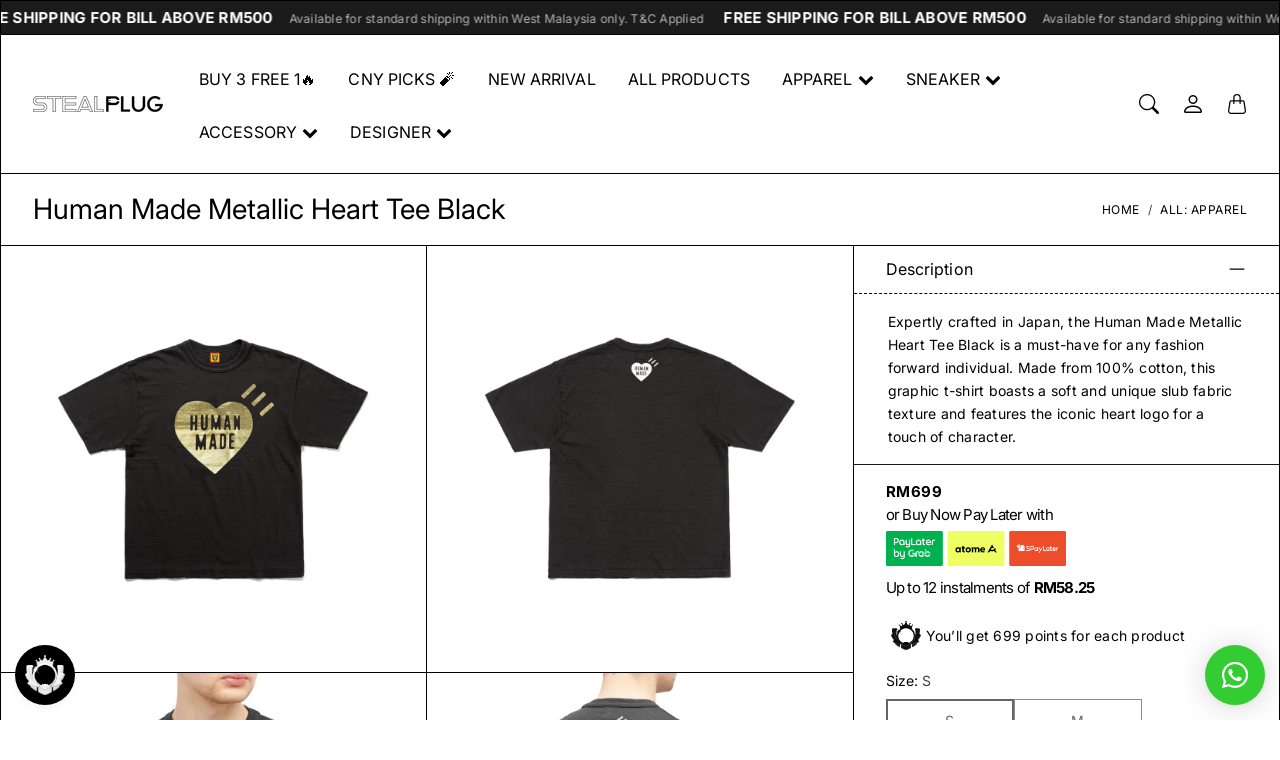

--- FILE ---
content_type: text/html; charset=utf-8
request_url: https://stealplug.com.my/products/human-made-metallic-heart-tee-black
body_size: 48286
content:
<!doctype html>
<html class="no-js" lang="en">
  <head>
    <meta name="smartbanner:title" content="STEALPLUG">
    <meta name="smartbanner:author" content="Get exclusive discount on app">
    
    <meta name="smartbanner:icon-apple" content="https://cdn.shopify.com/s/files/1/0666/2809/2191/files/WHITE_WITHOUT_LOGO_copy.png?v=1733256537">
    <meta name="smartbanner:icon-google" content="https://cdn.shopify.com/s/files/1/0666/2809/2191/files/WHITE_WITHOUT_LOGO_copy.png?v=1733256537">
    <meta name="smartbanner:button" content="Install">
    <meta name="smartbanner:cookie-expire" content="yes">
    
    <meta name="smartbanner:button-url-apple" content="https://itunes.apple.com/us/app/6692616885">
    <meta name="smartbanner:enabled-platforms" content="android,ios">
    <meta name="smartbanner:button-url-google" content="http://play.google.com/store/apps/details?id=com.hulk.stealplug">
    <link type="text/css" rel="stylesheet" href="//stealplug.com.my/cdn/shop/t/21/assets/smartbanner.css?v=157270507985593698951767101092">
    <script src="//stealplug.com.my/cdn/shop/t/21/assets/smartbanner.js?v=140528731301889244451767101092" def></script>
    

    <meta charset="utf-8"> 
    <meta http-equiv="X-UA-Compatible" content="IE=edge">
    <meta name="viewport" content="width=device-width,initial-scale=1">
    <meta name="theme-color" content="">

    <title>
      Human Made Metallic Heart Tee Black
      
      
       &ndash; STEALPLUG KL
    </title><meta name="description" content="Expertly crafted in Japan, the Human Made Metallic Heart Tee Black is a must-have for any fashion forward individual. Made from 100% cotton, this graphic t-shirt boasts a soft and unique slub fabric texture and features the iconic heart logo for a touch of character."><link rel="canonical" href="https://stealplug.com.my/products/human-made-metallic-heart-tee-black"><link rel="shortcut icon" href="//stealplug.com.my/cdn/shop/files/photo16743859556-removebg-preview.png?v=1674927397&width=96" type="image/png"><link rel="preconnect" href="https://cdn.shopify.com"><link rel="preconnect" href="https://fonts.shopifycdn.com" crossorigin><link rel="preload" as="font" href="//stealplug.com.my/cdn/fonts/inter/inter_n4.b2a3f24c19b4de56e8871f609e73ca7f6d2e2bb9.woff2" type="font/woff2" crossorigin><link rel="preload" as="font" href="//stealplug.com.my/cdn/fonts/inter/inter_n7.02711e6b374660cfc7915d1afc1c204e633421e4.woff2" type="font/woff2" crossorigin><link rel="preload" as="font" href="//stealplug.com.my/cdn/fonts/inter/inter_n4.b2a3f24c19b4de56e8871f609e73ca7f6d2e2bb9.woff2" type="font/woff2" crossorigin>

<meta property="og:site_name" content="STEALPLUG KL">
<meta property="og:url" content="https://stealplug.com.my/products/human-made-metallic-heart-tee-black">
<meta property="og:title" content="Human Made Metallic Heart Tee Black">
<meta property="og:type" content="product">
<meta property="og:description" content="Expertly crafted in Japan, the Human Made Metallic Heart Tee Black is a must-have for any fashion forward individual. Made from 100% cotton, this graphic t-shirt boasts a soft and unique slub fabric texture and features the iconic heart logo for a touch of character."><meta property="og:image" content="http://stealplug.com.my/cdn/shop/files/Human_Made_Metallic_Heart_Tee_Black_SS24_Front.png?v=1719474447">
  <meta property="og:image:secure_url" content="https://stealplug.com.my/cdn/shop/files/Human_Made_Metallic_Heart_Tee_Black_SS24_Front.png?v=1719474447">
  <meta property="og:image:width" content="2048">
  <meta property="og:image:height" content="2048"><meta property="og:price:amount" content="699.00">
  <meta property="og:price:currency" content="MYR"><meta name="twitter:card" content="summary_large_image">
<meta name="twitter:title" content="Human Made Metallic Heart Tee Black">
<meta name="twitter:description" content="Expertly crafted in Japan, the Human Made Metallic Heart Tee Black is a must-have for any fashion forward individual. Made from 100% cotton, this graphic t-shirt boasts a soft and unique slub fabric texture and features the iconic heart logo for a touch of character.">
    <style>
 
  @font-face {
  font-family: Inter;
  font-weight: 700;
  font-style: normal;
  font-display: swap;
  src: url("//stealplug.com.my/cdn/fonts/inter/inter_n7.02711e6b374660cfc7915d1afc1c204e633421e4.woff2") format("woff2"),
       url("//stealplug.com.my/cdn/fonts/inter/inter_n7.6dab87426f6b8813070abd79972ceaf2f8d3b012.woff") format("woff");
}

  @font-face {
  font-family: Inter;
  font-weight: 400;
  font-style: normal;
  font-display: swap;
  src: url("//stealplug.com.my/cdn/fonts/inter/inter_n4.b2a3f24c19b4de56e8871f609e73ca7f6d2e2bb9.woff2") format("woff2"),
       url("//stealplug.com.my/cdn/fonts/inter/inter_n4.af8052d517e0c9ffac7b814872cecc27ae1fa132.woff") format("woff");
}

  @font-face {
  font-family: Inter;
  font-weight: 400;
  font-style: normal;
  font-display: swap;
  src: url("//stealplug.com.my/cdn/fonts/inter/inter_n4.b2a3f24c19b4de56e8871f609e73ca7f6d2e2bb9.woff2") format("woff2"),
       url("//stealplug.com.my/cdn/fonts/inter/inter_n4.af8052d517e0c9ffac7b814872cecc27ae1fa132.woff") format("woff");
}


  @font-face {
  font-family: Inter;
  font-weight: 700;
  font-style: normal;
  font-display: swap;
  src: url("//stealplug.com.my/cdn/fonts/inter/inter_n7.02711e6b374660cfc7915d1afc1c204e633421e4.woff2") format("woff2"),
       url("//stealplug.com.my/cdn/fonts/inter/inter_n7.6dab87426f6b8813070abd79972ceaf2f8d3b012.woff") format("woff");
}

  @font-face {
  font-family: Inter;
  font-weight: 400;
  font-style: italic;
  font-display: swap;
  src: url("//stealplug.com.my/cdn/fonts/inter/inter_i4.feae1981dda792ab80d117249d9c7e0f1017e5b3.woff2") format("woff2"),
       url("//stealplug.com.my/cdn/fonts/inter/inter_i4.62773b7113d5e5f02c71486623cf828884c85c6e.woff") format("woff");
}

  @font-face {
  font-family: Inter;
  font-weight: 700;
  font-style: italic;
  font-display: swap;
  src: url("//stealplug.com.my/cdn/fonts/inter/inter_i7.b377bcd4cc0f160622a22d638ae7e2cd9b86ea4c.woff2") format("woff2"),
       url("//stealplug.com.my/cdn/fonts/inter/inter_i7.7c69a6a34e3bb44fcf6f975857e13b9a9b25beb4.woff") format("woff");
}


  :root {
    --tg-grid-gutter-x: 16px;
    --tg-grid-gutter-y: 20px;

    --tg-ref-typescale-text-font : Inter, sans-serif;
    --tg-ref-text-font-weight : 400;
    --tg-ref-text-font-style  : normal;
    --tg-ref-text-font-scale  : 1.0;

    --tg-ref-typescale-heading-font : Inter, sans-serif;
    --tg-ref-heading-font-weight : 700;
    --tg-ref-heading-font-style  : normal;
    --tg-ref-heading-font-scale  : 1.0;

    --tg-ref-typescale-display-font : Inter, sans-serif;
    --tg-ref-display-font-weight : 400;
    --tg-ref-display-font-style  : normal;
    --tg-ref-display-font-scale  : 1.0;


    --tg-product-badge-corner-radius: 0px;
    --tg-sys-button-border-radius:  0px;

    

    

    --tg-sys-color-theme-light:  #000000;

    --tg-sys-color-background-light:  #ffffff;
    --tg-sys-color-on-background-light:  #000000;
    
    --tg-sys-color-surface-light: #ffffff;
    --tg-sys-color-on-surface-light: #000000;
    
    --tg-sys-color-on-surface-variant-light: #404040;

    --tg-sys-color-outline-light: #000000;

    --tg-sys-color-surface1-light: #ffffff;
    --tg-sys-color-surface2-light: #ffffff;
    --tg-sys-color-surface3-light: #ffffff;
    --tg-sys-color-surface4-light: #ffffff;
    --tg-sys-color-surface5-light: #ffffff;

    
    --tg-sys-color-theme-rgb-light: 0, 0, 0;
    --tg-sys-color-outline-rgb-light: 0, 0, 0;
    --tg-sys-color-background-rgb-light: 255, 255, 255;
    --tg-sys-color-on-background-rgb-light: 0, 0, 0;
    --tg-sys-color-on-surface-rgb-light: 0, 0, 0;

    
    --tg-component-icon-plus: url("data:image/svg+xml,%3csvg xmlns='http://www.w3.org/2000/svg' viewBox='0 0 16 16' fill='%23000000'%3e%3cpath fill-rule='evenodd' d='M8 2a.5.5 0 0 1 .5.5v5h5a.5.5 0 0 1 0 1h-5v5a.5.5 0 0 1-1 0v-5h-5a.5.5 0 0 1 0-1h5v-5A.5.5 0 0 1 8 2Z'/%3e%3c/svg%3e");
    --tg-component-icon-minus: url("data:image/svg+xml,%3csvg xmlns='http://www.w3.org/2000/svg' viewBox='0 0 16 16' fill='%23000000'%3e%3cpath fill-rule='evenodd' d='M2 8a.5.5 0 0 1 .5-.5h11a.5.5 0 0 1 0 1h-11A.5.5 0 0 1 2 8Z'/%3e%3c/svg%3e");
    --tg-component-icon-arrow-right: url("data:image/svg+xml,%3csvg xmlns='http://www.w3.org/2000/svg' viewBox='0 0 16 16' fill='%23000000'%3e%3cpath fill-rule='evenodd' d='M1.646 4.646a.5.5 0 0 1 .708 0L8 10.293l5.646-5.647a.5.5 0 0 1 .708.708l-6 6a.5.5 0 0 1-.708 0l-6-6a.5.5 0 0 1 0-.708z'/%3e%3c/svg%3e");
    --tg-component-icon-close: url("data:image/svg+xml,%3csvg xmlns='http://www.w3.org/2000/svg' viewBox='0 0 16 16' fill='%23000000'%3e%3cpath d='M.293.293a1 1 0 011.414 0L8 6.586 14.293.293a1 1 0 111.414 1.414L9.414 8l6.293 6.293a1 1 0 01-1.414 1.414L8 9.414l-6.293 6.293a1 1 0 01-1.414-1.414L6.586 8 .293 1.707a1 1 0 010-1.414z'/%3e%3c/svg%3e");
    --tg-component-icon-arrow-down: url("data:image/svg+xml,%3csvg xmlns='http://www.w3.org/2000/svg' viewBox='0 0 16 16'%3e%3cpath fill='none' stroke='%23000000' stroke-linecap='round' stroke-linejoin='round' stroke-width='2' d='M2 5l6 6 6-6'/%3e%3c/svg%3e");

  }

  
</style>
    <script>
  window.KiwiSizing = window.KiwiSizing === undefined ? {} : window.KiwiSizing;
  KiwiSizing.shop = "stealplugofficial.myshopify.com";
  
  
  KiwiSizing.data = {
   collections: "427698356511,440548032799,497231167775,477975085343,477530980639,496370319647,482057257247,477531046175,477975052575,478240243999",
   tags: "Apparel,B3F1,Human Made,Human Made Apparel,Size: Human Made Tee,Tee",
   product: "9334040133919",
   vendor: "Human Made",
   type: "Clothing",
   title: "Human Made Metallic Heart Tee Black",
   images: ["\/\/stealplug.com.my\/cdn\/shop\/files\/Human_Made_Metallic_Heart_Tee_Black_SS24_Front.png?v=1719474447","\/\/stealplug.com.my\/cdn\/shop\/files\/Human_Made_Metallic_Heart_Tee_Black_SS24_Back.png?v=1719474447","\/\/stealplug.com.my\/cdn\/shop\/files\/HumanMadeMetallicHeartTeeBlackModelFront.jpg?v=1721205285","\/\/stealplug.com.my\/cdn\/shop\/files\/HumanMadeMetallicHeartTeeBlackModelBack.jpg?v=1721205286"],
  };
  
</script>

    <script src="//stealplug.com.my/cdn/shop/t/21/assets/global.js?v=68005058753857539131767101092" defer></script>
    
    <script>window.performance && window.performance.mark && window.performance.mark('shopify.content_for_header.start');</script><meta id="shopify-digital-wallet" name="shopify-digital-wallet" content="/66628092191/digital_wallets/dialog">
<link rel="alternate" type="application/json+oembed" href="https://stealplug.com.my/products/human-made-metallic-heart-tee-black.oembed">
<script async="async" src="/checkouts/internal/preloads.js?locale=en-MY"></script>
<script id="shopify-features" type="application/json">{"accessToken":"fb7010915685cc4370001ff35f435926","betas":["rich-media-storefront-analytics"],"domain":"stealplug.com.my","predictiveSearch":true,"shopId":66628092191,"locale":"en"}</script>
<script>var Shopify = Shopify || {};
Shopify.shop = "stealplugofficial.myshopify.com";
Shopify.locale = "en";
Shopify.currency = {"active":"MYR","rate":"1.0"};
Shopify.country = "MY";
Shopify.theme = {"name":"stealplug_shopify\/main","id":180094599455,"schema_name":"Mandolin","schema_version":"2.19.0","theme_store_id":null,"role":"main"};
Shopify.theme.handle = "null";
Shopify.theme.style = {"id":null,"handle":null};
Shopify.cdnHost = "stealplug.com.my/cdn";
Shopify.routes = Shopify.routes || {};
Shopify.routes.root = "/";</script>
<script type="module">!function(o){(o.Shopify=o.Shopify||{}).modules=!0}(window);</script>
<script>!function(o){function n(){var o=[];function n(){o.push(Array.prototype.slice.apply(arguments))}return n.q=o,n}var t=o.Shopify=o.Shopify||{};t.loadFeatures=n(),t.autoloadFeatures=n()}(window);</script>
<script id="shop-js-analytics" type="application/json">{"pageType":"product"}</script>
<script defer="defer" async type="module" src="//stealplug.com.my/cdn/shopifycloud/shop-js/modules/v2/client.init-shop-cart-sync_BT-GjEfc.en.esm.js"></script>
<script defer="defer" async type="module" src="//stealplug.com.my/cdn/shopifycloud/shop-js/modules/v2/chunk.common_D58fp_Oc.esm.js"></script>
<script defer="defer" async type="module" src="//stealplug.com.my/cdn/shopifycloud/shop-js/modules/v2/chunk.modal_xMitdFEc.esm.js"></script>
<script type="module">
  await import("//stealplug.com.my/cdn/shopifycloud/shop-js/modules/v2/client.init-shop-cart-sync_BT-GjEfc.en.esm.js");
await import("//stealplug.com.my/cdn/shopifycloud/shop-js/modules/v2/chunk.common_D58fp_Oc.esm.js");
await import("//stealplug.com.my/cdn/shopifycloud/shop-js/modules/v2/chunk.modal_xMitdFEc.esm.js");

  window.Shopify.SignInWithShop?.initShopCartSync?.({"fedCMEnabled":true,"windoidEnabled":true});

</script>
<script>(function() {
  var isLoaded = false;
  function asyncLoad() {
    if (isLoaded) return;
    isLoaded = true;
    var urls = ["https:\/\/cloudsearch-1f874.kxcdn.com\/shopify.js?srp=\/a\/search\u0026filtersEnabled=1\u0026shop=stealplugofficial.myshopify.com","https:\/\/shy.elfsight.com\/p\/platform.js?shop=stealplugofficial.myshopify.com"];
    for (var i = 0; i < urls.length; i++) {
      var s = document.createElement('script');
      s.type = 'text/javascript';
      s.async = true;
      s.src = urls[i];
      var x = document.getElementsByTagName('script')[0];
      x.parentNode.insertBefore(s, x);
    }
  };
  if(window.attachEvent) {
    window.attachEvent('onload', asyncLoad);
  } else {
    window.addEventListener('load', asyncLoad, false);
  }
})();</script>
<script id="__st">var __st={"a":66628092191,"offset":28800,"reqid":"7a40ab3d-05af-45c4-905b-f191d2aa94c4-1769306414","pageurl":"stealplug.com.my\/products\/human-made-metallic-heart-tee-black","u":"e63b7f21d1b1","p":"product","rtyp":"product","rid":9334040133919};</script>
<script>window.ShopifyPaypalV4VisibilityTracking = true;</script>
<script id="captcha-bootstrap">!function(){'use strict';const t='contact',e='account',n='new_comment',o=[[t,t],['blogs',n],['comments',n],[t,'customer']],c=[[e,'customer_login'],[e,'guest_login'],[e,'recover_customer_password'],[e,'create_customer']],r=t=>t.map((([t,e])=>`form[action*='/${t}']:not([data-nocaptcha='true']) input[name='form_type'][value='${e}']`)).join(','),a=t=>()=>t?[...document.querySelectorAll(t)].map((t=>t.form)):[];function s(){const t=[...o],e=r(t);return a(e)}const i='password',u='form_key',d=['recaptcha-v3-token','g-recaptcha-response','h-captcha-response',i],f=()=>{try{return window.sessionStorage}catch{return}},m='__shopify_v',_=t=>t.elements[u];function p(t,e,n=!1){try{const o=window.sessionStorage,c=JSON.parse(o.getItem(e)),{data:r}=function(t){const{data:e,action:n}=t;return t[m]||n?{data:e,action:n}:{data:t,action:n}}(c);for(const[e,n]of Object.entries(r))t.elements[e]&&(t.elements[e].value=n);n&&o.removeItem(e)}catch(o){console.error('form repopulation failed',{error:o})}}const l='form_type',E='cptcha';function T(t){t.dataset[E]=!0}const w=window,h=w.document,L='Shopify',v='ce_forms',y='captcha';let A=!1;((t,e)=>{const n=(g='f06e6c50-85a8-45c8-87d0-21a2b65856fe',I='https://cdn.shopify.com/shopifycloud/storefront-forms-hcaptcha/ce_storefront_forms_captcha_hcaptcha.v1.5.2.iife.js',D={infoText:'Protected by hCaptcha',privacyText:'Privacy',termsText:'Terms'},(t,e,n)=>{const o=w[L][v],c=o.bindForm;if(c)return c(t,g,e,D).then(n);var r;o.q.push([[t,g,e,D],n]),r=I,A||(h.body.append(Object.assign(h.createElement('script'),{id:'captcha-provider',async:!0,src:r})),A=!0)});var g,I,D;w[L]=w[L]||{},w[L][v]=w[L][v]||{},w[L][v].q=[],w[L][y]=w[L][y]||{},w[L][y].protect=function(t,e){n(t,void 0,e),T(t)},Object.freeze(w[L][y]),function(t,e,n,w,h,L){const[v,y,A,g]=function(t,e,n){const i=e?o:[],u=t?c:[],d=[...i,...u],f=r(d),m=r(i),_=r(d.filter((([t,e])=>n.includes(e))));return[a(f),a(m),a(_),s()]}(w,h,L),I=t=>{const e=t.target;return e instanceof HTMLFormElement?e:e&&e.form},D=t=>v().includes(t);t.addEventListener('submit',(t=>{const e=I(t);if(!e)return;const n=D(e)&&!e.dataset.hcaptchaBound&&!e.dataset.recaptchaBound,o=_(e),c=g().includes(e)&&(!o||!o.value);(n||c)&&t.preventDefault(),c&&!n&&(function(t){try{if(!f())return;!function(t){const e=f();if(!e)return;const n=_(t);if(!n)return;const o=n.value;o&&e.removeItem(o)}(t);const e=Array.from(Array(32),(()=>Math.random().toString(36)[2])).join('');!function(t,e){_(t)||t.append(Object.assign(document.createElement('input'),{type:'hidden',name:u})),t.elements[u].value=e}(t,e),function(t,e){const n=f();if(!n)return;const o=[...t.querySelectorAll(`input[type='${i}']`)].map((({name:t})=>t)),c=[...d,...o],r={};for(const[a,s]of new FormData(t).entries())c.includes(a)||(r[a]=s);n.setItem(e,JSON.stringify({[m]:1,action:t.action,data:r}))}(t,e)}catch(e){console.error('failed to persist form',e)}}(e),e.submit())}));const S=(t,e)=>{t&&!t.dataset[E]&&(n(t,e.some((e=>e===t))),T(t))};for(const o of['focusin','change'])t.addEventListener(o,(t=>{const e=I(t);D(e)&&S(e,y())}));const B=e.get('form_key'),M=e.get(l),P=B&&M;t.addEventListener('DOMContentLoaded',(()=>{const t=y();if(P)for(const e of t)e.elements[l].value===M&&p(e,B);[...new Set([...A(),...v().filter((t=>'true'===t.dataset.shopifyCaptcha))])].forEach((e=>S(e,t)))}))}(h,new URLSearchParams(w.location.search),n,t,e,['guest_login'])})(!0,!0)}();</script>
<script integrity="sha256-4kQ18oKyAcykRKYeNunJcIwy7WH5gtpwJnB7kiuLZ1E=" data-source-attribution="shopify.loadfeatures" defer="defer" src="//stealplug.com.my/cdn/shopifycloud/storefront/assets/storefront/load_feature-a0a9edcb.js" crossorigin="anonymous"></script>
<script data-source-attribution="shopify.dynamic_checkout.dynamic.init">var Shopify=Shopify||{};Shopify.PaymentButton=Shopify.PaymentButton||{isStorefrontPortableWallets:!0,init:function(){window.Shopify.PaymentButton.init=function(){};var t=document.createElement("script");t.src="https://stealplug.com.my/cdn/shopifycloud/portable-wallets/latest/portable-wallets.en.js",t.type="module",document.head.appendChild(t)}};
</script>
<script data-source-attribution="shopify.dynamic_checkout.buyer_consent">
  function portableWalletsHideBuyerConsent(e){var t=document.getElementById("shopify-buyer-consent"),n=document.getElementById("shopify-subscription-policy-button");t&&n&&(t.classList.add("hidden"),t.setAttribute("aria-hidden","true"),n.removeEventListener("click",e))}function portableWalletsShowBuyerConsent(e){var t=document.getElementById("shopify-buyer-consent"),n=document.getElementById("shopify-subscription-policy-button");t&&n&&(t.classList.remove("hidden"),t.removeAttribute("aria-hidden"),n.addEventListener("click",e))}window.Shopify?.PaymentButton&&(window.Shopify.PaymentButton.hideBuyerConsent=portableWalletsHideBuyerConsent,window.Shopify.PaymentButton.showBuyerConsent=portableWalletsShowBuyerConsent);
</script>
<script>
  function portableWalletsCleanup(e){e&&e.src&&console.error("Failed to load portable wallets script "+e.src);var t=document.querySelectorAll("shopify-accelerated-checkout .shopify-payment-button__skeleton, shopify-accelerated-checkout-cart .wallet-cart-button__skeleton"),e=document.getElementById("shopify-buyer-consent");for(let e=0;e<t.length;e++)t[e].remove();e&&e.remove()}function portableWalletsNotLoadedAsModule(e){e instanceof ErrorEvent&&"string"==typeof e.message&&e.message.includes("import.meta")&&"string"==typeof e.filename&&e.filename.includes("portable-wallets")&&(window.removeEventListener("error",portableWalletsNotLoadedAsModule),window.Shopify.PaymentButton.failedToLoad=e,"loading"===document.readyState?document.addEventListener("DOMContentLoaded",window.Shopify.PaymentButton.init):window.Shopify.PaymentButton.init())}window.addEventListener("error",portableWalletsNotLoadedAsModule);
</script>

<script type="module" src="https://stealplug.com.my/cdn/shopifycloud/portable-wallets/latest/portable-wallets.en.js" onError="portableWalletsCleanup(this)" crossorigin="anonymous"></script>
<script nomodule>
  document.addEventListener("DOMContentLoaded", portableWalletsCleanup);
</script>

<link id="shopify-accelerated-checkout-styles" rel="stylesheet" media="screen" href="https://stealplug.com.my/cdn/shopifycloud/portable-wallets/latest/accelerated-checkout-backwards-compat.css" crossorigin="anonymous">
<style id="shopify-accelerated-checkout-cart">
        #shopify-buyer-consent {
  margin-top: 1em;
  display: inline-block;
  width: 100%;
}

#shopify-buyer-consent.hidden {
  display: none;
}

#shopify-subscription-policy-button {
  background: none;
  border: none;
  padding: 0;
  text-decoration: underline;
  font-size: inherit;
  cursor: pointer;
}

#shopify-subscription-policy-button::before {
  box-shadow: none;
}

      </style>

<script>window.performance && window.performance.mark && window.performance.mark('shopify.content_for_header.end');</script>

    <link href="//stealplug.com.my/cdn/shop/t/21/assets/component-accordion.css?v=13025830841728823331767101092" rel="stylesheet" type="text/css" media="all" />
    <link href="//stealplug.com.my/cdn/shop/t/21/assets/component-carousel.css?v=96544291650918883941767101092" rel="stylesheet" type="text/css" media="all" />
    <link href="//stealplug.com.my/cdn/shop/t/21/assets/component-drawer.css?v=149177324252384365201767101092" rel="stylesheet" type="text/css" media="all" />
    <link href="//stealplug.com.my/cdn/shop/t/21/assets/component-dropdown.css?v=179080764674091117941767101092" rel="stylesheet" type="text/css" media="all" />
    <link href="//stealplug.com.my/cdn/shop/t/21/assets/component-tab.css?v=177668034643500565601767101092" rel="stylesheet" type="text/css" media="all" />

    <link href="//stealplug.com.my/cdn/shop/t/21/assets/component-product-swatches.css?v=150850297965466392541767101092" rel="stylesheet" type="text/css" media="all" />
    <link href="//stealplug.com.my/cdn/shop/t/21/assets/component-product-card.css?v=2573097985175378501767101092" rel="stylesheet" type="text/css" media="all" />
    <link href="//stealplug.com.my/cdn/shop/t/21/assets/component-product-price.css?v=170313806220717620911767101092" rel="stylesheet" type="text/css" media="all" />
    <link href="//stealplug.com.my/cdn/shop/t/21/assets/component-product-rating.css?v=6616665881371513531767101092" rel="stylesheet" type="text/css" media="all" />

    <link href="//stealplug.com.my/cdn/shop/t/21/assets/component-modal.css?v=119537223902742482791767101092" rel="stylesheet" type="text/css" media="all" />

    <link href="//stealplug.com.my/cdn/shop/t/21/assets/theme.css?v=121213615215507772941767101092" rel="stylesheet" type="text/css" media="all" />

    <link rel="stylesheet" href="//stealplug.com.my/cdn/shop/t/21/assets/component-predictive-search-drawer.css?v=67040111578305319141767101092" media="print" onload="this.media='all'">
    
    <!-- Add Lazysizes Library -->
    <script src="https://cdnjs.cloudflare.com/ajax/libs/lazysizes/5.3.2/lazysizes.min.js" async></script>

    <!-- Meta Ads -->
    <meta name="facebook-domain-verification" content="ht00da3xyj3n1pebpum0ydsa1tqaew" />
    <!-- Google Verification -->
    <meta name="google-site-verification" content="g9PfZ1sEnLn9Tdm-69jddeA6uZhwjadU6xKe4Bqh2j4" /><link href="//stealplug.com.my/cdn/shop/t/21/assets/template-product.css?v=37998140603272531161767101092" rel="stylesheet" type="text/css" media="all" />
<link rel="stylesheet" href="//stealplug.com.my/cdn/shop/t/21/assets/custom.css?v=151987114190624571531767101092" media="print" onload="this.media='all'"><script>
      window.theme = {
        pageType: "product",
        moneyFormat: "RM{{amount}}",
        moneyWithCurrencyFormat: "RM{{amount}}",
        productImageSize: "1x1",
        cartType: "drawer"
      };

      window.routes = {
        rootUrl: "\/",
        rootUrlWithoutSlash: '',
        cartUrl: "\/cart",
        cartAddUrl: "\/cart\/add",
        cartChangeUrl: "\/cart\/change",
        searchUrl: "\/search",
        productRecommendationsUrl: "\/recommendations\/products",
        predictiveSearchUrl: "\/search\/suggest"
      };

      window.languages = {
        cartAddNote: "Add Order Note",
        cartEditNote: "Edit Order Note",
        productImageLoadingError: "This image could not be loaded. Please try to reload the page.",
        productFormAddToCart: "Add to cart",
        productFormUnavailable: "Unavailable",
        productFormSoldOut: "Sold Out",
        shippingEstimatorOneResult: "1 option available:",
        shippingEstimatorMoreResults: "{{count}} options available:",
        shippingEstimatorNoResults: "No shipping could be found"
      };
    </script>


    <script>
      (function () {
        window.onpageshow = function() {
          document.documentElement.dispatchEvent(new CustomEvent('cart:refresh', {
            bubbles: true
          }));
        };
      })();

      document.documentElement.className = document.documentElement.className.replace('no-js', 'js');
      document.documentElement.style.setProperty('--tg-window-height', window.innerHeight + 'px');
    </script>

    
  <script type="application/ld+json">
  {
    "@context": "http://schema.org",
    "@type": "Product",
    "name": "Human Made Metallic Heart Tee Black",
    "description": "Expertly crafted in Japan, the Human Made Metallic Heart Tee Black is a must-have for any fashion forward individual. Made from 100% cotton, this graphic t-shirt boasts a soft and unique slub fabric texture and features the iconic heart logo for a touch of character.\n",
    "category": "Clothing",
    "url": "https://stealplug.com.my/products/human-made-metallic-heart-tee-black",
      "productId": "HM27TE018BK1",

    "brand": {
      "@type": "Brand",
      "name": "Human Made"
    },
    
    "image": [
        "https:\/\/stealplug.com.my\/cdn\/shop\/files\/Human_Made_Metallic_Heart_Tee_Black_SS24_Front.png?v=1719474447\u0026width=2048"
      ],

    "sku": "HM27TE018BK1",
"gtin12": HM27TE018BK1,"offers": [{
          "@type": "Offer",
          "name": "S",
          "availability": "http://schema.org/OutOfStock",
          "price": 699.0,
          "priceCurrency": "MYR",
          "priceValidUntil": "2026-02-04","sku": "HM27TE018BK1","gtin12": HM27TE018BK1,"url": "https:\/\/stealplug.com.my\/products\/human-made-metallic-heart-tee-black?variant=48869896651039"
        },
{
          "@type": "Offer",
          "name": "M",
          "availability": "http://schema.org/OutOfStock",
          "price": 699.0,
          "priceCurrency": "MYR",
          "priceValidUntil": "2026-02-04","sku": "HM27TE018BK2","gtin12": HM27TE018BK2,"url": "https:\/\/stealplug.com.my\/products\/human-made-metallic-heart-tee-black?variant=48869896683807"
        },
{
          "@type": "Offer",
          "name": "L",
          "availability": "http://schema.org/OutOfStock",
          "price": 699.0,
          "priceCurrency": "MYR",
          "priceValidUntil": "2026-02-04","sku": "HM27TE018BK3","gtin12": HM27TE018BK3,"url": "https:\/\/stealplug.com.my\/products\/human-made-metallic-heart-tee-black?variant=48869896716575"
        },
{
          "@type": "Offer",
          "name": "XL",
          "availability": "http://schema.org/OutOfStock",
          "price": 699.0,
          "priceCurrency": "MYR",
          "priceValidUntil": "2026-02-04","sku": "HM27TE018BK4","gtin12": HM27TE018BK4,"url": "https:\/\/stealplug.com.my\/products\/human-made-metallic-heart-tee-black?variant=48869896749343"
        },
{
          "@type": "Offer",
          "name": "XXL",
          "availability": "http://schema.org/OutOfStock",
          "price": 699.0,
          "priceCurrency": "MYR",
          "priceValidUntil": "2026-02-04","sku": "HM27TE018BK5","gtin12": HM27TE018BK5,"url": "https:\/\/stealplug.com.my\/products\/human-made-metallic-heart-tee-black?variant=48869896782111"
        }
]
  }
  </script>



  <script type="application/ld+json">
  {
    "@context": "http://schema.org",
  "@type": "BreadcrumbList",
  "itemListElement": [{
      "@type": "ListItem",
      "position": 1,
      "name": "Home",
      "item": "https://stealplug.com.my"
    },{
          "@type": "ListItem",
          "position": 2,
          "name": "Human Made Metallic Heart Tee Black",
          "item": "https://stealplug.com.my/products/human-made-metallic-heart-tee-black"
        }]
  }
  </script>


    <script src="//stealplug.com.my/cdn/shop/t/21/assets/libs.min.js?v=79371190346515134131767101092" defer="defer"></script>
    <script src="//stealplug.com.my/cdn/shop/t/21/assets/helpers.min.js?v=164878817890616930811767101092" defer="defer"></script>
    <script src="//stealplug.com.my/cdn/shop/t/21/assets/components.min.js?v=155541476941856277941767101092" defer="defer"></script>

    
  <!-- BEGIN app block: shopify://apps/seo-on-blog/blocks/avada-seoon-setting/a45c3e67-be9f-4255-a194-b255a24f37c9 --><!-- BEGIN app snippet: avada-seoon-robot --><!-- Avada SEOOn Robot -->





<!-- END app snippet -->
<!-- BEGIN app snippet: avada-seoon-social --><!-- Avada SEOOn Social -->



<!-- END app snippet -->
<!-- BEGIN app snippet: avada-seoon-gsd --><!-- END app snippet -->
<!-- BEGIN app snippet: avada-seoon-custom-css --> <!-- END app snippet -->
<!-- BEGIN app snippet: avada-seoon-faqs-gsd -->

<!-- END app snippet -->
<!-- BEGIN app snippet: avada-seoon-page-tag --><!-- Avada SEOOn Page Tag -->
<!-- BEGIN app snippet: avada-seoon-robot --><!-- Avada SEOOn Robot -->





<!-- END app snippet -->

<link href="//cdn.shopify.com/extensions/019b2f73-0fda-7492-9f0c-984659b366db/seoon-blog-107/assets/page-tag.css" rel="stylesheet" type="text/css" media="all" />
<!-- END Avada SEOOn Page Tag -->
<!-- END app snippet -->
<!-- BEGIN app snippet: avada-seoon-recipe-gsd -->

<!-- END app snippet -->
<!-- BEGIN app snippet: avada-seoon-protect-content --><!-- Avada SEOOn Protect Content --><!--End Avada SEOOn Protect Content -->
<!-- END app snippet -->

<!-- END app block --><!-- BEGIN app block: shopify://apps/instafeed/blocks/head-block/c447db20-095d-4a10-9725-b5977662c9d5 --><link rel="preconnect" href="https://cdn.nfcube.com/">
<link rel="preconnect" href="https://scontent.cdninstagram.com/">


  <script>
    document.addEventListener('DOMContentLoaded', function () {
      let instafeedScript = document.createElement('script');

      
        instafeedScript.src = 'https://cdn.nfcube.com/instafeed-231461a90a8f46096f56a08bb9296a8f.js';
      

      document.body.appendChild(instafeedScript);
    });
  </script>





<!-- END app block --><!-- BEGIN app block: shopify://apps/hulk-form-builder/blocks/app-embed/b6b8dd14-356b-4725-a4ed-77232212b3c3 --><!-- BEGIN app snippet: hulkapps-formbuilder-theme-ext --><script type="text/javascript">
  
  if (typeof window.formbuilder_customer != "object") {
        window.formbuilder_customer = {}
  }

  window.hulkFormBuilder = {
    form_data: {"form_CD0gC-1zroVGxeu818XRwA":{"uuid":"CD0gC-1zroVGxeu818XRwA","form_name":"Customer E-Invoicing","form_data":{"div_back_gradient_1":"#fff","div_back_gradient_2":"#fff","back_color":"#fff","form_title":"\u003ch4\u003eSTEALPLUG\u0026nbsp; E-INVOICE\u003c\/h4\u003e\n","form_submit":"Submit","after_submit":"hideAndmessage","after_submit_msg":"","captcha_enable":"no","label_style":"blockLabels","input_border_radius":"2","back_type":"transparent","input_back_color":"#fff","input_back_color_hover":"#fff","back_shadow":"none","label_font_clr":"#333333","input_font_clr":"#333333","button_align":"fullBtn","button_clr":"#fff","button_back_clr":"#333333","button_border_radius":"2","form_width":"600px","form_border_size":"2","form_border_clr":"#c7c7c7","form_border_radius":"1","label_font_size":"14","input_font_size":"12","button_font_size":"16","form_padding":"35","input_border_color":"#ccc","input_border_color_hover":"#ccc","btn_border_clr":"#333333","btn_border_size":"1","form_name":"Customer E-Invoicing","":"admin@stealplug.com","form_access_message":"\u003cp\u003ePlease login to access the form\u003cbr\u003eDo not have an account? Create account\u003c\/p\u003e","form_description":"\u003cp\u003e\u003cstrong data-end=\"151\" data-start=\"129\"\u003eE-Invoicing Notice\u003c\/strong\u003e\u003cbr data-end=\"154\" data-start=\"151\" \/\u003e\nCustomers are required to submit their e-invoice details within \u003cstrong data-end=\"258\" data-is-only-node=\"\" data-start=\"220\"\u003e72 hours from the date of purchase\u003c\/strong\u003e.\u003cbr data-end=\"262\" data-start=\"259\" \/\u003e\nApproved e-invoices will be issued and sent \u003cstrong data-end=\"346\" data-start=\"308\"\u003eby the 15th of the following month\u003c\/strong\u003e.\u003c\/p\u003e\n","formElements":[{"type":"text","position":0,"label":"Invoice Number","customClass":"","halfwidth":"no","Conditions":{},"required":"yes","centerfield":"no","page_number":1},{"Conditions":{},"type":"newdate","position":1,"label":"Invoice Date","dateFormat":"DD\/MM\/YYYY","date_limit":"no","disable_future_dates":"no","required":"yes","page_number":1},{"Conditions":{},"type":"number","position":2,"label":"Bill Amount","required":"yes","page_number":1},{"type":"text","position":3,"label":"Full Name","halfwidth":"no","Conditions":{},"required":"yes","page_number":1},{"Conditions":{},"type":"text","position":4,"label":"Tax Identification Number (TIN)","required":"yes","page_number":1},{"Conditions":{},"type":"text","position":5,"label":"Company Reg. no. (OLD) \/ IC No.","required":"yes","page_number":1},{"Conditions":{},"type":"text","position":6,"label":"Company Reg. no. (NEW)","page_number":1},{"type":"textarea","position":7,"label":"Address","required":"yes","Conditions":{},"page_number":1},{"Conditions":{},"type":"number","position":8,"label":"Contact Number (example: 012-3456789)","page_number":1},{"type":"email","position":9,"label":"Email","required":"yes","email_confirm":"yes","Conditions":{},"page_number":1},{"Conditions":{},"type":"text","position":10,"label":"SST No (If Any)","page_number":1}]},"is_spam_form":false,"shop_uuid":"-DOmCC6b9kHVzqSaD5lC_A","shop_timezone":"Asia\/Kuala_Lumpur","shop_id":106336,"shop_is_after_submit_enabled":true,"shop_shopify_plan":"Shopify","shop_shopify_domain":"stealplugofficial.myshopify.com"},"form_UIk1QRSSfWIVWC8FcHx4Yg":{"uuid":"UIk1QRSSfWIVWC8FcHx4Yg","form_name":"Merchant E-Invoicing","form_data":{"div_back_gradient_1":"#fff","div_back_gradient_2":"#fff","back_color":"#fff","form_title":"\u003ch4\u003eSTEALPLUG\u0026nbsp; E-INVOICE\u003c\/h4\u003e\n","form_submit":"Submit","after_submit":"hideAndmessage","after_submit_msg":"","captcha_enable":"no","label_style":"blockLabels","input_border_radius":"2","back_type":"transparent","input_back_color":"#fff","input_back_color_hover":"#fff","back_shadow":"none","label_font_clr":"#333333","input_font_clr":"#333333","button_align":"fullBtn","button_clr":"#fff","button_back_clr":"#333333","button_border_radius":"2","form_width":"600px","form_border_size":"2","form_border_clr":"#c7c7c7","form_border_radius":"1","label_font_size":"14","input_font_size":"12","button_font_size":"16","form_padding":"35","input_border_color":"#ccc","input_border_color_hover":"#ccc","btn_border_clr":"#333333","btn_border_size":"1","form_name":"Merchant E-Invoicing","":"admin@stealplug.com","form_access_message":"\u003cp\u003ePlease login to access the form\u003cbr\u003eDo not have an account? Create account\u003c\/p\u003e","form_description":"\u003cp\u003e\u003cstrong data-end=\"151\" data-start=\"129\"\u003eE-Invoicing Notice\u003c\/strong\u003e\u003cbr data-end=\"154\" data-start=\"151\" \/\u003e\nCustomers are required to submit their e-invoice details within \u003cstrong data-end=\"258\" data-is-only-node=\"\" data-start=\"220\"\u003e72 hours from the date of purchase\u003c\/strong\u003e.\u003cbr data-end=\"262\" data-start=\"259\" \/\u003e\nApproved e-invoices will be issued and sent \u003cstrong data-end=\"346\" data-start=\"308\"\u003eby the 15th of the following month\u003c\/strong\u003e.\u003c\/p\u003e\n","formElements":[{"Conditions":{},"type":"newdate","position":0,"label":"Invoice Date","dateFormat":"DD\/MM\/YYYY","date_limit":"no","disable_future_dates":"no","required":"yes","page_number":1},{"Conditions":{},"type":"textarea","position":1,"label":"Item Name \u0026 Size \u0026 Individual Price","required":"yes","page_number":1},{"Conditions":{},"type":"number","position":2,"label":"Bill Amount","required":"yes","page_number":1},{"type":"text","position":3,"label":"Full Name\/Company Name","halfwidth":"no","Conditions":{},"required":"yes","page_number":1},{"Conditions":{},"type":"text","position":4,"label":"Tax Identification Number (TIN)","required":"yes","page_number":1},{"Conditions":{},"type":"text","position":5,"label":"Company Reg. no. (OLD) \/ IC No.","required":"yes","page_number":1},{"Conditions":{},"type":"text","position":6,"label":"Company Reg. no. (NEW)","page_number":1},{"type":"textarea","position":7,"label":"Address","required":"yes","Conditions":{},"page_number":1},{"Conditions":{},"type":"number","position":8,"label":"Contact Number (example: 012-3456789)","page_number":1},{"type":"email","position":9,"label":"Email","required":"yes","email_confirm":"yes","Conditions":{},"page_number":1},{"Conditions":{},"type":"text","position":10,"label":"SST No (If Any)","page_number":1}]},"is_spam_form":false,"shop_uuid":"-DOmCC6b9kHVzqSaD5lC_A","shop_timezone":"Asia\/Kuala_Lumpur","shop_id":106336,"shop_is_after_submit_enabled":true,"shop_shopify_plan":"Shopify","shop_shopify_domain":"stealplugofficial.myshopify.com"}},
    shop_data: {"shop_-DOmCC6b9kHVzqSaD5lC_A":{"shop_uuid":"-DOmCC6b9kHVzqSaD5lC_A","shop_timezone":"Asia\/Kuala_Lumpur","shop_id":106336,"shop_is_after_submit_enabled":true,"shop_shopify_plan":"Shopify","shop_shopify_domain":"stealplugofficial.myshopify.com","shop_created_at":"2024-05-03T09:24:14.538Z","is_skip_metafield":false,"shop_deleted":false,"shop_disabled":false}},
    settings_data: {"shop_settings":{"shop_customise_msgs":[],"default_customise_msgs":{"is_required":"is required","thank_you":"Thank you! The form was submitted successfully.","processing":"Processing...","valid_data":"Please provide valid data","valid_email":"Provide valid email format","valid_tags":"HTML Tags are not allowed","valid_phone":"Provide valid phone number","valid_captcha":"Please provide valid captcha response","valid_url":"Provide valid URL","only_number_alloud":"Provide valid number in","number_less":"must be less than","number_more":"must be more than","image_must_less":"Image must be less than 20MB","image_number":"Images allowed","image_extension":"Invalid extension! Please provide image file","error_image_upload":"Error in image upload. Please try again.","error_file_upload":"Error in file upload. Please try again.","your_response":"Your response","error_form_submit":"Error occur.Please try again after sometime.","email_submitted":"Form with this email is already submitted","invalid_email_by_zerobounce":"The email address you entered appears to be invalid. Please check it and try again.","download_file":"Download file","card_details_invalid":"Your card details are invalid","card_details":"Card details","please_enter_card_details":"Please enter card details","card_number":"Card number","exp_mm":"Exp MM","exp_yy":"Exp YY","crd_cvc":"CVV","payment_value":"Payment amount","please_enter_payment_amount":"Please enter payment amount","address1":"Address line 1","address2":"Address line 2","city":"City","province":"Province","zipcode":"Zip code","country":"Country","blocked_domain":"This form does not accept addresses from","file_must_less":"File must be less than 20MB","file_extension":"Invalid extension! Please provide file","only_file_number_alloud":"files allowed","previous":"Previous","next":"Next","must_have_a_input":"Please enter at least one field.","please_enter_required_data":"Please enter required data","atleast_one_special_char":"Include at least one special character","atleast_one_lowercase_char":"Include at least one lowercase character","atleast_one_uppercase_char":"Include at least one uppercase character","atleast_one_number":"Include at least one number","must_have_8_chars":"Must have 8 characters long","be_between_8_and_12_chars":"Be between 8 and 12 characters long","please_select":"Please Select","phone_submitted":"Form with this phone number is already submitted","user_res_parse_error":"Error while submitting the form","valid_same_values":"values must be same","product_choice_clear_selection":"Clear Selection","picture_choice_clear_selection":"Clear Selection","remove_all_for_file_image_upload":"Remove All","invalid_file_type_for_image_upload":"You can't upload files of this type.","invalid_file_type_for_signature_upload":"You can't upload files of this type.","max_files_exceeded_for_file_upload":"You can not upload any more files.","max_files_exceeded_for_image_upload":"You can not upload any more files.","file_already_exist":"File already uploaded","max_limit_exceed":"You have added the maximum number of text fields.","cancel_upload_for_file_upload":"Cancel upload","cancel_upload_for_image_upload":"Cancel upload","cancel_upload_for_signature_upload":"Cancel upload"},"shop_blocked_domains":[]}},
    features_data: {"shop_plan_features":{"shop_plan_features":["unlimited-forms","full-design-customization","export-form-submissions","multiple-recipients-for-form-submissions","multiple-admin-notifications","enable-captcha","unlimited-file-uploads","save-submitted-form-data","set-auto-response-message","conditional-logic","form-banner","save-as-draft-facility","include-user-response-in-admin-email","disable-form-submission","file-upload"]}},
    shop: null,
    shop_id: null,
    plan_features: null,
    validateDoubleQuotes: false,
    assets: {
      extraFunctions: "https://cdn.shopify.com/extensions/019bb5ee-ec40-7527-955d-c1b8751eb060/form-builder-by-hulkapps-50/assets/extra-functions.js",
      extraStyles: "https://cdn.shopify.com/extensions/019bb5ee-ec40-7527-955d-c1b8751eb060/form-builder-by-hulkapps-50/assets/extra-styles.css",
      bootstrapStyles: "https://cdn.shopify.com/extensions/019bb5ee-ec40-7527-955d-c1b8751eb060/form-builder-by-hulkapps-50/assets/theme-app-extension-bootstrap.css"
    },
    translations: {
      htmlTagNotAllowed: "HTML Tags are not allowed",
      sqlQueryNotAllowed: "SQL Queries are not allowed",
      doubleQuoteNotAllowed: "Double quotes are not allowed",
      vorwerkHttpWwwNotAllowed: "The words \u0026#39;http\u0026#39; and \u0026#39;www\u0026#39; are not allowed. Please remove them and try again.",
      maxTextFieldsReached: "You have added the maximum number of text fields.",
      avoidNegativeWords: "Avoid negative words: Don\u0026#39;t use negative words in your contact message.",
      customDesignOnly: "This form is for custom designs requests. For general inquiries please contact our team at info@stagheaddesigns.com",
      zerobounceApiErrorMsg: "We couldn\u0026#39;t verify your email due to a technical issue. Please try again later.",
    }

  }

  

  window.FbThemeAppExtSettingsHash = {}
  
</script><!-- END app snippet --><!-- END app block --><!-- BEGIN app block: shopify://apps/rt-social-chat-live-chat/blocks/app-embed/9baee9b7-6929-47af-9935-05bcdc376396 --><script>
  window.roarJs = window.roarJs || {};
  roarJs.WhatsAppConfig = {
    metafields: {
      shop: "stealplugofficial.myshopify.com",
      settings: {"enabled":"1","block_order":["1492096252560","1685021484252"],"blocks":{"1492096252560":{"disabled":"0","type":"whatsapp","number":"+60126123449","whatsapp_web":"0","name":"WhatsApp","label":"","avatar":"0","avatar_url":"","online":"1","timezone":"America\/New_York","sunday":{"enabled":"1","range":"480,1050"},"monday":{"enabled":"1","range":"480,1050"},"tuesday":{"enabled":"1","range":"480,1050"},"wednesday":{"enabled":"1","range":"480,1050"},"thursday":{"enabled":"1","range":"480,1050"},"friday":{"enabled":"1","range":"480,1050"},"saturday":{"enabled":"1","range":"480,1050"},"offline":"I will be back soon","chat":{"enabled":"0","greeting":""},"message":"","page_url":"0"},"1685021484252":{"disabled":"0","type":"instagram","number":"stealplug.official","name":"Instagram","label":"","avatar":"0","avatar_url":"https:\/\/en.gravatar.com\/userimage\/211427671\/b3aa565eca371eefe1ed94f55066d7cf.png","online":"1","timezone":"America\/New_York","sunday":{"enabled":"1","range":"480,1050"},"monday":{"enabled":"1","range":"480,1050"},"tuesday":{"enabled":"1","range":"480,1050"},"wednesday":{"enabled":"1","range":"480,1050"},"thursday":{"enabled":"1","range":"480,1050"},"friday":{"enabled":"1","range":"480,1050"},"saturday":{"enabled":"1","range":"480,1050"},"offline":"I will be back soon","chat":{"enabled":"0","greeting":"Hello! I'm John from the support team."},"cta":"Start chat"}},"param":{"newtab":"0","offline_disabled":"0","offline_message":"1","greeting":{"enabled":"0","message":"Hi there! How can we help you? Tap here to start chat with us.","delay":"5"},"pending":{"enabled":"0","number":"1","color":"#ffffff","background":"#dd0000"},"position":{"value":"right","bottom":"15","left":"20","right":"15"},"cta_type":"all"},"mobile":{"enabled":"1","position":{"value":"right","bottom":"20","left":"20","right":"20"}},"style":{"gradient":"custom","pattern":"0","custom":{"color":"#ffffff","background":"#33cc33"},"icon":"10","rounded":"1"},"share":{"param":{"enabled":"0","position":"left"},"mobile":{"enabled":"1","position":"inherit"},"style":{"color":"#000000","background":"#ffffff"},"texts":{"button":"Share","message":"Check this out, it's so cool!"},"blocks":[],"block_order":[]},"charge":false,"onetime":false,"track_url":"https:\/\/haloroar.com\/app\/whatsapp\/tracking","texts":{"title":"Welcome to Stealplug","description":"Ask us anything!","note":"We typically reply within a few minutes...","button":"","placeholder":"Send a message…","emoji_search":"Search emoji…","emoji_frequently":"Frequently used","emoji_people":"People","emoji_nature":"Nature","emoji_objects":"Objects","emoji_places":"Places","emoji_symbols":"Symbols","emoji_not_found":"No emoji could be found"},"only1":"true"},
      moneyFormat: "RM{{amount}}"
    }
  }
</script>

<script src="https://cdn.shopify.com/extensions/019a1460-f72e-7cbc-becc-90116917fae9/rt-whats-app-chat-live-chat-2/assets/whatsapp.js" defer></script>


<!-- END app block --><script src="https://cdn.shopify.com/extensions/019b440c-f490-7d6e-a16d-2a26887d90a0/pdf-invoice-customizer-1-115/assets/invoice_download_embed.js" type="text/javascript" defer="defer"></script>
<link href="https://cdn.shopify.com/extensions/019b440c-f490-7d6e-a16d-2a26887d90a0/pdf-invoice-customizer-1-115/assets/style.css" rel="stylesheet" type="text/css" media="all">
<link href="https://cdn.shopify.com/extensions/019b2f73-0fda-7492-9f0c-984659b366db/seoon-blog-107/assets/style-dynamic-product.css" rel="stylesheet" type="text/css" media="all">
<script src="https://cdn.shopify.com/extensions/019bb5ee-ec40-7527-955d-c1b8751eb060/form-builder-by-hulkapps-50/assets/form-builder-script.js" type="text/javascript" defer="defer"></script>
<link href="https://cdn.shopify.com/extensions/019a1460-f72e-7cbc-becc-90116917fae9/rt-whats-app-chat-live-chat-2/assets/whatsapp.css" rel="stylesheet" type="text/css" media="all">
<link href="https://monorail-edge.shopifysvc.com" rel="dns-prefetch">
<script>(function(){if ("sendBeacon" in navigator && "performance" in window) {try {var session_token_from_headers = performance.getEntriesByType('navigation')[0].serverTiming.find(x => x.name == '_s').description;} catch {var session_token_from_headers = undefined;}var session_cookie_matches = document.cookie.match(/_shopify_s=([^;]*)/);var session_token_from_cookie = session_cookie_matches && session_cookie_matches.length === 2 ? session_cookie_matches[1] : "";var session_token = session_token_from_headers || session_token_from_cookie || "";function handle_abandonment_event(e) {var entries = performance.getEntries().filter(function(entry) {return /monorail-edge.shopifysvc.com/.test(entry.name);});if (!window.abandonment_tracked && entries.length === 0) {window.abandonment_tracked = true;var currentMs = Date.now();var navigation_start = performance.timing.navigationStart;var payload = {shop_id: 66628092191,url: window.location.href,navigation_start,duration: currentMs - navigation_start,session_token,page_type: "product"};window.navigator.sendBeacon("https://monorail-edge.shopifysvc.com/v1/produce", JSON.stringify({schema_id: "online_store_buyer_site_abandonment/1.1",payload: payload,metadata: {event_created_at_ms: currentMs,event_sent_at_ms: currentMs}}));}}window.addEventListener('pagehide', handle_abandonment_event);}}());</script>
<script id="web-pixels-manager-setup">(function e(e,d,r,n,o){if(void 0===o&&(o={}),!Boolean(null===(a=null===(i=window.Shopify)||void 0===i?void 0:i.analytics)||void 0===a?void 0:a.replayQueue)){var i,a;window.Shopify=window.Shopify||{};var t=window.Shopify;t.analytics=t.analytics||{};var s=t.analytics;s.replayQueue=[],s.publish=function(e,d,r){return s.replayQueue.push([e,d,r]),!0};try{self.performance.mark("wpm:start")}catch(e){}var l=function(){var e={modern:/Edge?\/(1{2}[4-9]|1[2-9]\d|[2-9]\d{2}|\d{4,})\.\d+(\.\d+|)|Firefox\/(1{2}[4-9]|1[2-9]\d|[2-9]\d{2}|\d{4,})\.\d+(\.\d+|)|Chrom(ium|e)\/(9{2}|\d{3,})\.\d+(\.\d+|)|(Maci|X1{2}).+ Version\/(15\.\d+|(1[6-9]|[2-9]\d|\d{3,})\.\d+)([,.]\d+|)( \(\w+\)|)( Mobile\/\w+|) Safari\/|Chrome.+OPR\/(9{2}|\d{3,})\.\d+\.\d+|(CPU[ +]OS|iPhone[ +]OS|CPU[ +]iPhone|CPU IPhone OS|CPU iPad OS)[ +]+(15[._]\d+|(1[6-9]|[2-9]\d|\d{3,})[._]\d+)([._]\d+|)|Android:?[ /-](13[3-9]|1[4-9]\d|[2-9]\d{2}|\d{4,})(\.\d+|)(\.\d+|)|Android.+Firefox\/(13[5-9]|1[4-9]\d|[2-9]\d{2}|\d{4,})\.\d+(\.\d+|)|Android.+Chrom(ium|e)\/(13[3-9]|1[4-9]\d|[2-9]\d{2}|\d{4,})\.\d+(\.\d+|)|SamsungBrowser\/([2-9]\d|\d{3,})\.\d+/,legacy:/Edge?\/(1[6-9]|[2-9]\d|\d{3,})\.\d+(\.\d+|)|Firefox\/(5[4-9]|[6-9]\d|\d{3,})\.\d+(\.\d+|)|Chrom(ium|e)\/(5[1-9]|[6-9]\d|\d{3,})\.\d+(\.\d+|)([\d.]+$|.*Safari\/(?![\d.]+ Edge\/[\d.]+$))|(Maci|X1{2}).+ Version\/(10\.\d+|(1[1-9]|[2-9]\d|\d{3,})\.\d+)([,.]\d+|)( \(\w+\)|)( Mobile\/\w+|) Safari\/|Chrome.+OPR\/(3[89]|[4-9]\d|\d{3,})\.\d+\.\d+|(CPU[ +]OS|iPhone[ +]OS|CPU[ +]iPhone|CPU IPhone OS|CPU iPad OS)[ +]+(10[._]\d+|(1[1-9]|[2-9]\d|\d{3,})[._]\d+)([._]\d+|)|Android:?[ /-](13[3-9]|1[4-9]\d|[2-9]\d{2}|\d{4,})(\.\d+|)(\.\d+|)|Mobile Safari.+OPR\/([89]\d|\d{3,})\.\d+\.\d+|Android.+Firefox\/(13[5-9]|1[4-9]\d|[2-9]\d{2}|\d{4,})\.\d+(\.\d+|)|Android.+Chrom(ium|e)\/(13[3-9]|1[4-9]\d|[2-9]\d{2}|\d{4,})\.\d+(\.\d+|)|Android.+(UC? ?Browser|UCWEB|U3)[ /]?(15\.([5-9]|\d{2,})|(1[6-9]|[2-9]\d|\d{3,})\.\d+)\.\d+|SamsungBrowser\/(5\.\d+|([6-9]|\d{2,})\.\d+)|Android.+MQ{2}Browser\/(14(\.(9|\d{2,})|)|(1[5-9]|[2-9]\d|\d{3,})(\.\d+|))(\.\d+|)|K[Aa][Ii]OS\/(3\.\d+|([4-9]|\d{2,})\.\d+)(\.\d+|)/},d=e.modern,r=e.legacy,n=navigator.userAgent;return n.match(d)?"modern":n.match(r)?"legacy":"unknown"}(),u="modern"===l?"modern":"legacy",c=(null!=n?n:{modern:"",legacy:""})[u],f=function(e){return[e.baseUrl,"/wpm","/b",e.hashVersion,"modern"===e.buildTarget?"m":"l",".js"].join("")}({baseUrl:d,hashVersion:r,buildTarget:u}),m=function(e){var d=e.version,r=e.bundleTarget,n=e.surface,o=e.pageUrl,i=e.monorailEndpoint;return{emit:function(e){var a=e.status,t=e.errorMsg,s=(new Date).getTime(),l=JSON.stringify({metadata:{event_sent_at_ms:s},events:[{schema_id:"web_pixels_manager_load/3.1",payload:{version:d,bundle_target:r,page_url:o,status:a,surface:n,error_msg:t},metadata:{event_created_at_ms:s}}]});if(!i)return console&&console.warn&&console.warn("[Web Pixels Manager] No Monorail endpoint provided, skipping logging."),!1;try{return self.navigator.sendBeacon.bind(self.navigator)(i,l)}catch(e){}var u=new XMLHttpRequest;try{return u.open("POST",i,!0),u.setRequestHeader("Content-Type","text/plain"),u.send(l),!0}catch(e){return console&&console.warn&&console.warn("[Web Pixels Manager] Got an unhandled error while logging to Monorail."),!1}}}}({version:r,bundleTarget:l,surface:e.surface,pageUrl:self.location.href,monorailEndpoint:e.monorailEndpoint});try{o.browserTarget=l,function(e){var d=e.src,r=e.async,n=void 0===r||r,o=e.onload,i=e.onerror,a=e.sri,t=e.scriptDataAttributes,s=void 0===t?{}:t,l=document.createElement("script"),u=document.querySelector("head"),c=document.querySelector("body");if(l.async=n,l.src=d,a&&(l.integrity=a,l.crossOrigin="anonymous"),s)for(var f in s)if(Object.prototype.hasOwnProperty.call(s,f))try{l.dataset[f]=s[f]}catch(e){}if(o&&l.addEventListener("load",o),i&&l.addEventListener("error",i),u)u.appendChild(l);else{if(!c)throw new Error("Did not find a head or body element to append the script");c.appendChild(l)}}({src:f,async:!0,onload:function(){if(!function(){var e,d;return Boolean(null===(d=null===(e=window.Shopify)||void 0===e?void 0:e.analytics)||void 0===d?void 0:d.initialized)}()){var d=window.webPixelsManager.init(e)||void 0;if(d){var r=window.Shopify.analytics;r.replayQueue.forEach((function(e){var r=e[0],n=e[1],o=e[2];d.publishCustomEvent(r,n,o)})),r.replayQueue=[],r.publish=d.publishCustomEvent,r.visitor=d.visitor,r.initialized=!0}}},onerror:function(){return m.emit({status:"failed",errorMsg:"".concat(f," has failed to load")})},sri:function(e){var d=/^sha384-[A-Za-z0-9+/=]+$/;return"string"==typeof e&&d.test(e)}(c)?c:"",scriptDataAttributes:o}),m.emit({status:"loading"})}catch(e){m.emit({status:"failed",errorMsg:(null==e?void 0:e.message)||"Unknown error"})}}})({shopId: 66628092191,storefrontBaseUrl: "https://stealplug.com.my",extensionsBaseUrl: "https://extensions.shopifycdn.com/cdn/shopifycloud/web-pixels-manager",monorailEndpoint: "https://monorail-edge.shopifysvc.com/unstable/produce_batch",surface: "storefront-renderer",enabledBetaFlags: ["2dca8a86"],webPixelsConfigList: [{"id":"748683551","configuration":"{\"config\":\"{\\\"pixel_id\\\":\\\"G-44H80RT466\\\",\\\"target_country\\\":\\\"MY\\\",\\\"gtag_events\\\":[{\\\"type\\\":\\\"begin_checkout\\\",\\\"action_label\\\":[\\\"G-44H80RT466\\\",\\\"AW-540846809\\\/9HtnCJzxjoYYENnV8oEC\\\"]},{\\\"type\\\":\\\"search\\\",\\\"action_label\\\":[\\\"G-44H80RT466\\\",\\\"AW-540846809\\\/WghyCJ7wjoYYENnV8oEC\\\"]},{\\\"type\\\":\\\"view_item\\\",\\\"action_label\\\":[\\\"G-44H80RT466\\\",\\\"AW-540846809\\\/IY2DCJvwjoYYENnV8oEC\\\",\\\"MC-HP94Z3QQBQ\\\"]},{\\\"type\\\":\\\"purchase\\\",\\\"action_label\\\":[\\\"G-44H80RT466\\\",\\\"AW-540846809\\\/ujliCJXwjoYYENnV8oEC\\\",\\\"MC-HP94Z3QQBQ\\\"]},{\\\"type\\\":\\\"page_view\\\",\\\"action_label\\\":[\\\"G-44H80RT466\\\",\\\"AW-540846809\\\/TBPrCJjwjoYYENnV8oEC\\\",\\\"MC-HP94Z3QQBQ\\\"]},{\\\"type\\\":\\\"add_payment_info\\\",\\\"action_label\\\":[\\\"G-44H80RT466\\\",\\\"AW-540846809\\\/WaBTCJ_xjoYYENnV8oEC\\\"]},{\\\"type\\\":\\\"add_to_cart\\\",\\\"action_label\\\":[\\\"G-44H80RT466\\\",\\\"AW-540846809\\\/U9WLCJnxjoYYENnV8oEC\\\"]}],\\\"enable_monitoring_mode\\\":false}\"}","eventPayloadVersion":"v1","runtimeContext":"OPEN","scriptVersion":"b2a88bafab3e21179ed38636efcd8a93","type":"APP","apiClientId":1780363,"privacyPurposes":[],"dataSharingAdjustments":{"protectedCustomerApprovalScopes":["read_customer_address","read_customer_email","read_customer_name","read_customer_personal_data","read_customer_phone"]}},{"id":"398754079","configuration":"{\"pixel_id\":\"1024133358724362\",\"pixel_type\":\"facebook_pixel\",\"metaapp_system_user_token\":\"-\"}","eventPayloadVersion":"v1","runtimeContext":"OPEN","scriptVersion":"ca16bc87fe92b6042fbaa3acc2fbdaa6","type":"APP","apiClientId":2329312,"privacyPurposes":["ANALYTICS","MARKETING","SALE_OF_DATA"],"dataSharingAdjustments":{"protectedCustomerApprovalScopes":["read_customer_address","read_customer_email","read_customer_name","read_customer_personal_data","read_customer_phone"]}},{"id":"shopify-app-pixel","configuration":"{}","eventPayloadVersion":"v1","runtimeContext":"STRICT","scriptVersion":"0450","apiClientId":"shopify-pixel","type":"APP","privacyPurposes":["ANALYTICS","MARKETING"]},{"id":"shopify-custom-pixel","eventPayloadVersion":"v1","runtimeContext":"LAX","scriptVersion":"0450","apiClientId":"shopify-pixel","type":"CUSTOM","privacyPurposes":["ANALYTICS","MARKETING"]}],isMerchantRequest: false,initData: {"shop":{"name":"STEALPLUG KL","paymentSettings":{"currencyCode":"MYR"},"myshopifyDomain":"stealplugofficial.myshopify.com","countryCode":"MY","storefrontUrl":"https:\/\/stealplug.com.my"},"customer":null,"cart":null,"checkout":null,"productVariants":[{"price":{"amount":699.0,"currencyCode":"MYR"},"product":{"title":"Human Made Metallic Heart Tee Black","vendor":"Human Made","id":"9334040133919","untranslatedTitle":"Human Made Metallic Heart Tee Black","url":"\/products\/human-made-metallic-heart-tee-black","type":"Clothing"},"id":"48869896651039","image":{"src":"\/\/stealplug.com.my\/cdn\/shop\/files\/Human_Made_Metallic_Heart_Tee_Black_SS24_Front.png?v=1719474447"},"sku":"HM27TE018BK1","title":"S","untranslatedTitle":"S"},{"price":{"amount":699.0,"currencyCode":"MYR"},"product":{"title":"Human Made Metallic Heart Tee Black","vendor":"Human Made","id":"9334040133919","untranslatedTitle":"Human Made Metallic Heart Tee Black","url":"\/products\/human-made-metallic-heart-tee-black","type":"Clothing"},"id":"48869896683807","image":{"src":"\/\/stealplug.com.my\/cdn\/shop\/files\/Human_Made_Metallic_Heart_Tee_Black_SS24_Front.png?v=1719474447"},"sku":"HM27TE018BK2","title":"M","untranslatedTitle":"M"},{"price":{"amount":699.0,"currencyCode":"MYR"},"product":{"title":"Human Made Metallic Heart Tee Black","vendor":"Human Made","id":"9334040133919","untranslatedTitle":"Human Made Metallic Heart Tee Black","url":"\/products\/human-made-metallic-heart-tee-black","type":"Clothing"},"id":"48869896716575","image":{"src":"\/\/stealplug.com.my\/cdn\/shop\/files\/Human_Made_Metallic_Heart_Tee_Black_SS24_Front.png?v=1719474447"},"sku":"HM27TE018BK3","title":"L","untranslatedTitle":"L"},{"price":{"amount":699.0,"currencyCode":"MYR"},"product":{"title":"Human Made Metallic Heart Tee Black","vendor":"Human Made","id":"9334040133919","untranslatedTitle":"Human Made Metallic Heart Tee Black","url":"\/products\/human-made-metallic-heart-tee-black","type":"Clothing"},"id":"48869896749343","image":{"src":"\/\/stealplug.com.my\/cdn\/shop\/files\/Human_Made_Metallic_Heart_Tee_Black_SS24_Front.png?v=1719474447"},"sku":"HM27TE018BK4","title":"XL","untranslatedTitle":"XL"},{"price":{"amount":699.0,"currencyCode":"MYR"},"product":{"title":"Human Made Metallic Heart Tee Black","vendor":"Human Made","id":"9334040133919","untranslatedTitle":"Human Made Metallic Heart Tee Black","url":"\/products\/human-made-metallic-heart-tee-black","type":"Clothing"},"id":"48869896782111","image":{"src":"\/\/stealplug.com.my\/cdn\/shop\/files\/Human_Made_Metallic_Heart_Tee_Black_SS24_Front.png?v=1719474447"},"sku":"HM27TE018BK5","title":"XXL","untranslatedTitle":"XXL"}],"purchasingCompany":null},},"https://stealplug.com.my/cdn","fcfee988w5aeb613cpc8e4bc33m6693e112",{"modern":"","legacy":""},{"shopId":"66628092191","storefrontBaseUrl":"https:\/\/stealplug.com.my","extensionBaseUrl":"https:\/\/extensions.shopifycdn.com\/cdn\/shopifycloud\/web-pixels-manager","surface":"storefront-renderer","enabledBetaFlags":"[\"2dca8a86\"]","isMerchantRequest":"false","hashVersion":"fcfee988w5aeb613cpc8e4bc33m6693e112","publish":"custom","events":"[[\"page_viewed\",{}],[\"product_viewed\",{\"productVariant\":{\"price\":{\"amount\":699.0,\"currencyCode\":\"MYR\"},\"product\":{\"title\":\"Human Made Metallic Heart Tee Black\",\"vendor\":\"Human Made\",\"id\":\"9334040133919\",\"untranslatedTitle\":\"Human Made Metallic Heart Tee Black\",\"url\":\"\/products\/human-made-metallic-heart-tee-black\",\"type\":\"Clothing\"},\"id\":\"48869896651039\",\"image\":{\"src\":\"\/\/stealplug.com.my\/cdn\/shop\/files\/Human_Made_Metallic_Heart_Tee_Black_SS24_Front.png?v=1719474447\"},\"sku\":\"HM27TE018BK1\",\"title\":\"S\",\"untranslatedTitle\":\"S\"}}]]"});</script><script>
  window.ShopifyAnalytics = window.ShopifyAnalytics || {};
  window.ShopifyAnalytics.meta = window.ShopifyAnalytics.meta || {};
  window.ShopifyAnalytics.meta.currency = 'MYR';
  var meta = {"product":{"id":9334040133919,"gid":"gid:\/\/shopify\/Product\/9334040133919","vendor":"Human Made","type":"Clothing","handle":"human-made-metallic-heart-tee-black","variants":[{"id":48869896651039,"price":69900,"name":"Human Made Metallic Heart Tee Black - S","public_title":"S","sku":"HM27TE018BK1"},{"id":48869896683807,"price":69900,"name":"Human Made Metallic Heart Tee Black - M","public_title":"M","sku":"HM27TE018BK2"},{"id":48869896716575,"price":69900,"name":"Human Made Metallic Heart Tee Black - L","public_title":"L","sku":"HM27TE018BK3"},{"id":48869896749343,"price":69900,"name":"Human Made Metallic Heart Tee Black - XL","public_title":"XL","sku":"HM27TE018BK4"},{"id":48869896782111,"price":69900,"name":"Human Made Metallic Heart Tee Black - XXL","public_title":"XXL","sku":"HM27TE018BK5"}],"remote":false},"page":{"pageType":"product","resourceType":"product","resourceId":9334040133919,"requestId":"7a40ab3d-05af-45c4-905b-f191d2aa94c4-1769306414"}};
  for (var attr in meta) {
    window.ShopifyAnalytics.meta[attr] = meta[attr];
  }
</script>
<script class="analytics">
  (function () {
    var customDocumentWrite = function(content) {
      var jquery = null;

      if (window.jQuery) {
        jquery = window.jQuery;
      } else if (window.Checkout && window.Checkout.$) {
        jquery = window.Checkout.$;
      }

      if (jquery) {
        jquery('body').append(content);
      }
    };

    var hasLoggedConversion = function(token) {
      if (token) {
        return document.cookie.indexOf('loggedConversion=' + token) !== -1;
      }
      return false;
    }

    var setCookieIfConversion = function(token) {
      if (token) {
        var twoMonthsFromNow = new Date(Date.now());
        twoMonthsFromNow.setMonth(twoMonthsFromNow.getMonth() + 2);

        document.cookie = 'loggedConversion=' + token + '; expires=' + twoMonthsFromNow;
      }
    }

    var trekkie = window.ShopifyAnalytics.lib = window.trekkie = window.trekkie || [];
    if (trekkie.integrations) {
      return;
    }
    trekkie.methods = [
      'identify',
      'page',
      'ready',
      'track',
      'trackForm',
      'trackLink'
    ];
    trekkie.factory = function(method) {
      return function() {
        var args = Array.prototype.slice.call(arguments);
        args.unshift(method);
        trekkie.push(args);
        return trekkie;
      };
    };
    for (var i = 0; i < trekkie.methods.length; i++) {
      var key = trekkie.methods[i];
      trekkie[key] = trekkie.factory(key);
    }
    trekkie.load = function(config) {
      trekkie.config = config || {};
      trekkie.config.initialDocumentCookie = document.cookie;
      var first = document.getElementsByTagName('script')[0];
      var script = document.createElement('script');
      script.type = 'text/javascript';
      script.onerror = function(e) {
        var scriptFallback = document.createElement('script');
        scriptFallback.type = 'text/javascript';
        scriptFallback.onerror = function(error) {
                var Monorail = {
      produce: function produce(monorailDomain, schemaId, payload) {
        var currentMs = new Date().getTime();
        var event = {
          schema_id: schemaId,
          payload: payload,
          metadata: {
            event_created_at_ms: currentMs,
            event_sent_at_ms: currentMs
          }
        };
        return Monorail.sendRequest("https://" + monorailDomain + "/v1/produce", JSON.stringify(event));
      },
      sendRequest: function sendRequest(endpointUrl, payload) {
        // Try the sendBeacon API
        if (window && window.navigator && typeof window.navigator.sendBeacon === 'function' && typeof window.Blob === 'function' && !Monorail.isIos12()) {
          var blobData = new window.Blob([payload], {
            type: 'text/plain'
          });

          if (window.navigator.sendBeacon(endpointUrl, blobData)) {
            return true;
          } // sendBeacon was not successful

        } // XHR beacon

        var xhr = new XMLHttpRequest();

        try {
          xhr.open('POST', endpointUrl);
          xhr.setRequestHeader('Content-Type', 'text/plain');
          xhr.send(payload);
        } catch (e) {
          console.log(e);
        }

        return false;
      },
      isIos12: function isIos12() {
        return window.navigator.userAgent.lastIndexOf('iPhone; CPU iPhone OS 12_') !== -1 || window.navigator.userAgent.lastIndexOf('iPad; CPU OS 12_') !== -1;
      }
    };
    Monorail.produce('monorail-edge.shopifysvc.com',
      'trekkie_storefront_load_errors/1.1',
      {shop_id: 66628092191,
      theme_id: 180094599455,
      app_name: "storefront",
      context_url: window.location.href,
      source_url: "//stealplug.com.my/cdn/s/trekkie.storefront.8d95595f799fbf7e1d32231b9a28fd43b70c67d3.min.js"});

        };
        scriptFallback.async = true;
        scriptFallback.src = '//stealplug.com.my/cdn/s/trekkie.storefront.8d95595f799fbf7e1d32231b9a28fd43b70c67d3.min.js';
        first.parentNode.insertBefore(scriptFallback, first);
      };
      script.async = true;
      script.src = '//stealplug.com.my/cdn/s/trekkie.storefront.8d95595f799fbf7e1d32231b9a28fd43b70c67d3.min.js';
      first.parentNode.insertBefore(script, first);
    };
    trekkie.load(
      {"Trekkie":{"appName":"storefront","development":false,"defaultAttributes":{"shopId":66628092191,"isMerchantRequest":null,"themeId":180094599455,"themeCityHash":"6490057015573899694","contentLanguage":"en","currency":"MYR","eventMetadataId":"8292da08-9d98-4462-bcf7-c18e6ea95d28"},"isServerSideCookieWritingEnabled":true,"monorailRegion":"shop_domain","enabledBetaFlags":["65f19447"]},"Session Attribution":{},"S2S":{"facebookCapiEnabled":true,"source":"trekkie-storefront-renderer","apiClientId":580111}}
    );

    var loaded = false;
    trekkie.ready(function() {
      if (loaded) return;
      loaded = true;

      window.ShopifyAnalytics.lib = window.trekkie;

      var originalDocumentWrite = document.write;
      document.write = customDocumentWrite;
      try { window.ShopifyAnalytics.merchantGoogleAnalytics.call(this); } catch(error) {};
      document.write = originalDocumentWrite;

      window.ShopifyAnalytics.lib.page(null,{"pageType":"product","resourceType":"product","resourceId":9334040133919,"requestId":"7a40ab3d-05af-45c4-905b-f191d2aa94c4-1769306414","shopifyEmitted":true});

      var match = window.location.pathname.match(/checkouts\/(.+)\/(thank_you|post_purchase)/)
      var token = match? match[1]: undefined;
      if (!hasLoggedConversion(token)) {
        setCookieIfConversion(token);
        window.ShopifyAnalytics.lib.track("Viewed Product",{"currency":"MYR","variantId":48869896651039,"productId":9334040133919,"productGid":"gid:\/\/shopify\/Product\/9334040133919","name":"Human Made Metallic Heart Tee Black - S","price":"699.00","sku":"HM27TE018BK1","brand":"Human Made","variant":"S","category":"Clothing","nonInteraction":true,"remote":false},undefined,undefined,{"shopifyEmitted":true});
      window.ShopifyAnalytics.lib.track("monorail:\/\/trekkie_storefront_viewed_product\/1.1",{"currency":"MYR","variantId":48869896651039,"productId":9334040133919,"productGid":"gid:\/\/shopify\/Product\/9334040133919","name":"Human Made Metallic Heart Tee Black - S","price":"699.00","sku":"HM27TE018BK1","brand":"Human Made","variant":"S","category":"Clothing","nonInteraction":true,"remote":false,"referer":"https:\/\/stealplug.com.my\/products\/human-made-metallic-heart-tee-black"});
      }
    });


        var eventsListenerScript = document.createElement('script');
        eventsListenerScript.async = true;
        eventsListenerScript.src = "//stealplug.com.my/cdn/shopifycloud/storefront/assets/shop_events_listener-3da45d37.js";
        document.getElementsByTagName('head')[0].appendChild(eventsListenerScript);

})();</script>
<script
  defer
  src="https://stealplug.com.my/cdn/shopifycloud/perf-kit/shopify-perf-kit-3.0.4.min.js"
  data-application="storefront-renderer"
  data-shop-id="66628092191"
  data-render-region="gcp-us-central1"
  data-page-type="product"
  data-theme-instance-id="180094599455"
  data-theme-name="Mandolin"
  data-theme-version="2.19.0"
  data-monorail-region="shop_domain"
  data-resource-timing-sampling-rate="10"
  data-shs="true"
  data-shs-beacon="true"
  data-shs-export-with-fetch="true"
  data-shs-logs-sample-rate="1"
  data-shs-beacon-endpoint="https://stealplug.com.my/api/collect"
></script>
</head>

  <body class="ThemeByClifford Template  Template--product ">

    <a class="SkipToContentLink VisuallyHidden" href="#MainContent">Skip to content</a><style type="text/css">
    .LoadingBar {
        position: fixed;
        top: 0;
        left: 0;
        height: 2px;
        width: 0;
        opacity: 0;
        background: var(--tg-sys-color-on-background);
        transition: width 0.25s ease-in-out;
        z-index: 50;
        pointer-events: none;
    }
      
    .LoadingBar.Visible {
        opacity: 1;
    }
      
    @media screen and (min-width: 1280px) {
        .LoadingBar {
            height: 3px;
        }
    }
</style>
<loading-bar class="LoadingBar"></loading-bar>
<script>
if (!customElements.get('loading-bar')) {
    class TG_LoadingBar extends HTMLElement {
        constructor() {
            super();
        }

        connectedCallback() {
            document.addEventListener('theme:loading:start', this._onLoadingStart.bind(this));
            document.addEventListener('theme:loading:end', this._onLoadingEnd.bind(this));

            this.addEventListener('transitionend', this._onTransitionEnd.bind(this));
        }

        _onLoadingStart() {
            this.classList.add('Visible');
            this.style.width = '40%';
        }

        _onLoadingEnd() {
            this.style.width = '100%';
            this.classList.add('Finished');
        }

        _onTransitionEnd(event) {
            if (event.propertyName === 'width' && this.classList.contains('Finished')) {
                this.classList.remove('Visible');
                this.classList.remove('Finished');
                this.style.width = '0';
            }
        }
    }
    
    customElements.define('loading-bar', TG_LoadingBar);
}
</script><div id="shopify-section-menu-drawer" class="shopify-section shopify-section--menu-drawer"><link href="//stealplug.com.my/cdn/shop/t/21/assets/section-menu-drawer.css?v=178599561744373725431767101092" rel="stylesheet" type="text/css" media="all" />
<style>
    .MenuDrawer__LogoImage {
      max-width: 120px;
      height: auto;
    }
  </style><section id="MenuDrawer" class="MenuDrawer Drawer Drawer--start" aria-hidden="true" data-section-id="menu-drawer">
  <header class="Drawer__Header"><img srcset="//stealplug.com.my/cdn/shop/files/NEW_LOGO_WITHOUT_TM.png?v=1684416351&width=120 1x, //stealplug.com.my/cdn/shop/files/NEW_LOGO_WITHOUT_TM.png?v=1684416351&width=240 2x"
        src="//stealplug.com.my/cdn/shop/files/NEW_LOGO_WITHOUT_TM.png?v=1684416351&width=120"
        loading="lazy"
        class="MenuDrawer__LogoImage"
        width="4413"
        height="533"
        alt="STEALPLUG KL"
      ><button type="button" class="ButtonClose" data-tg-dismiss="Drawer" aria-label="Close"></button>
  </header>

  <div class="Drawer__Body">
    <nav class="MenuDrawer__Nav MenuDrawer__Nav--primary" aria-label="Sidebar navigation">
      <div class="Accordion" id="MenuDrawerAccordion"><div class="Accordion__Item margin-bot-1"><a href="/collections/2026-cny-sales-buy-3-free-1" class="Accordion__Button Accordion__Button--levelOne Accordion__Button--noAction Nav__Link">BUY 3 FREE 1🔥</a></div><div class="Accordion__Item margin-bot-1"><a href="/collections/cny-picks-1" class="Accordion__Button Accordion__Button--levelOne Accordion__Button--noAction Nav__Link">CNY PICKS 🧨      </a></div><div class="Accordion__Item margin-bot-1"><a href="/collections/home-page-new-arrival" class="Accordion__Button Accordion__Button--levelOne Accordion__Button--noAction Nav__Link">NEW ARRIVAL</a></div><div class="Accordion__Item margin-bot-1"><a href="/collections/all" class="Accordion__Button Accordion__Button--levelOne Accordion__Button--noAction Nav__Link">ALL PRODUCTS</a></div><div class="Accordion__Item margin-bot-1"><div class="Accordion__Header">
                <button class="Accordion__Button Accordion__Button--levelOne Collapsed" type="button" data-tg-toggle="Collapse" data-tg-target="#MenuDrawerItem5" aria-expanded="false">APPAREL</button>
              </div>

                <div id="MenuDrawerItem5" class="Accordion__Collapse Collapse" data-tg-parent="#MenuDrawerAccordion">
                <div class="Accordion__Body"><a href="/collections/apparels" class="Nav__Link font-weight700">SHOP ALL</a><a href="/collections/apparel-aime-leon-dore" class="Nav__Link font-weight700">AIME LEON DORE</a><a href="/collections/apparel-a-few-good-kids" class="Nav__Link font-weight700">A FEW GOOD KIDS</a><a href="/collections/bape" class="Nav__Link font-weight700">BAPE</a><a href="/collections/apparel-boneless" class="Nav__Link font-weight700">BONELESS</a><a href="/collections/apparel-broken-planet" class="Nav__Link font-weight700">BROKEN PLANET</a><a href="/collections/apparel-carhartt" class="Nav__Link font-weight700">CARHARTT</a><a href="/collections/apparel-denim-tears" class="Nav__Link font-weight700">DENIM TEARS</a><a href="/collections/drew-house" class="Nav__Link font-weight700">DREW HOUSE</a><a href="/collections/eglaf%E2%84%A2" class="Nav__Link font-weight700">EGLAF</a><a href="/collections/ek-collection-apparels" class="Nav__Link font-weight700">EK COLLECTION</a><a href="/collections/apparel-far-from-what" class="Nav__Link font-weight700">FAR FROM WHAT</a><a href="/collections/apparel-fear-of-god-athletics" class="Nav__Link font-weight700">FEAR OF GOD ATHLETICS </a><a href="/collections/fear-of-god-apparel" class="Nav__Link font-weight700">FEAR OF GOD ESSENTIALS</a><a href="/collections/apparel-gallery-dept" class="Nav__Link font-weight700">GALLERY DEPT</a><a href="/collections/apparel-goodbrand" class="Nav__Link font-weight700">GOODBRAND</a><a href="/collections/human-made" class="Nav__Link font-weight700">HUMAN MADE</a><a href="/collections/apparel-jordan" class="Nav__Link font-weight700">JORDAN</a><a href="/collections/apparel-kaws" class="Nav__Link font-weight700">KAWS</a><a href="/collections/apparel-drew-house" class="Nav__Link font-weight700">KITH</a><a href="/collections/masonprice" class="Nav__Link font-weight700">MASONPRINCE</a><a href="/collections/apparel-nike" class="Nav__Link font-weight700">NIKE</a><a href="/collections/nocimh" class="Nav__Link font-weight700">NOCIMH</a><a href="/collections/palace" class="Nav__Link font-weight700">PALACE</a><a href="/collections/apparel-patta" class="Nav__Link font-weight700">PATTA</a><a href="/collections/apparel-raw-21" class="Nav__Link font-weight700">RAW/21</a><a href="/collections/represent" class="Nav__Link font-weight700">REPRESENT</a><a href="/collections/apparel-ryw" class="Nav__Link font-weight700">RYW.</a><a href="/collections/slowdown-by-amaz-ng-panda" class="Nav__Link font-weight700">SLOWDOWN</a><a href="/collections/stussy" class="Nav__Link font-weight700">STUSSY</a><a href="/collections/stealplug%E2%84%A2-x-ek-collection" class="Nav__Link font-weight700">STEALPLUG</a><a href="/collections/apparel-stoned-co-%C2%AE" class="Nav__Link font-weight700">STONED &amp; CO ®</a><a href="/collections/supreme-apparels" class="Nav__Link font-weight700">SUPREME</a><a href="/collections/apparel-the-cap-city" class="Nav__Link font-weight700">THE CAP CITY</a><a href="/collections/apparel-team-wang" class="Nav__Link font-weight700">TEAM WANG</a><a href="/collections/travis-scott-apparels" class="Nav__Link font-weight700">TRAVIS SCOTT</a><a href="/collections/apparel-yeezy" class="Nav__Link font-weight700">YEEZY</a></div>
              </div></div><div class="Accordion__Item margin-bot-1"><div class="Accordion__Header">
                <button class="Accordion__Button Accordion__Button--levelOne Collapsed" type="button" data-tg-toggle="Collapse" data-tg-target="#MenuDrawerItem6" aria-expanded="false">SNEAKER</button>
              </div>

                <div id="MenuDrawerItem6" class="Accordion__Collapse Collapse" data-tg-parent="#MenuDrawerAccordion">
                <div class="Accordion__Body"><a href="/collections/sneakers" class="Nav__Link font-weight700">SHOP ALL</a><a href="/collections/air-jordan" class="MenuDrawer__Title Nav__Link">AIR JORDAN</a><ul class="Nav Nav--vertical"><li class="Nav__Item pl-15px">
                              <a href="/collections/air-jordan-1" class="Nav__Link">AIR JORDAN 1</a>
                            </li><li class="Nav__Item pl-15px">
                              <a href="/collections/air-jordan-1-low" class="Nav__Link">AIR JORDAN 1 LOW</a>
                            </li><li class="Nav__Item pl-15px">
                              <a href="/collections/air-jordan-1-mid" class="Nav__Link">AIR JORDAN 1 MID</a>
                            </li><li class="Nav__Item pl-15px">
                              <a href="/collections/air-jordan-1-high" class="Nav__Link">AIR JORDAN 1 HIGH</a>
                            </li><li class="Nav__Item pl-15px">
                              <a href="/collections/air-jordan-2" class="Nav__Link">AIR JORDAN 2</a>
                            </li><li class="Nav__Item pl-15px">
                              <a href="/collections/air-jordan-3" class="Nav__Link">AIR JORDAN 3</a>
                            </li><li class="Nav__Item pl-15px">
                              <a href="/collections/air-jordan-4" class="Nav__Link">AIR JORDAN 4</a>
                            </li><li class="Nav__Item pl-15px">
                              <a href="/collections/air-jordan-6" class="Nav__Link">AIR JORDAN 6</a>
                            </li><li class="Nav__Item pl-15px">
                              <a href="/collections/air-jordan-7" class="Nav__Link">AIR JORDAN 7</a>
                            </li><li class="Nav__Item pl-15px">
                              <a href="/collections/air-jordan-10" class="Nav__Link">AIR JORDAN 10</a>
                            </li></ul><a href="/collections/adidas" class="MenuDrawer__Title Nav__Link">ADIDAS</a><ul class="Nav Nav--vertical"><li class="Nav__Item pl-15px">
                              <a href="/collections/adilette-22" class="Nav__Link">ADILETTE 22</a>
                            </li><li class="Nav__Item pl-15px">
                              <a href="/collections/eqt-support-93-17" class="Nav__Link">EQT SUPPORT 93/17</a>
                            </li><li class="Nav__Item pl-15px">
                              <a href="/collections/human-race" class="Nav__Link">HUMAN RACE</a>
                            </li><li class="Nav__Item pl-15px">
                              <a href="/collections/nmd" class="Nav__Link">NMD</a>
                            </li><li class="Nav__Item pl-15px">
                              <a href="/collections/sleek-super-72" class="Nav__Link">SLEEK SUPER 72</a>
                            </li><li class="Nav__Item pl-15px">
                              <a href="/collections/superstar" class="Nav__Link">SUPERSTAR</a>
                            </li><li class="Nav__Item pl-15px">
                              <a href="/collections/ultra-boost" class="Nav__Link">ULTRA BOOST</a>
                            </li></ul><a href="/collections/nike" class="MenuDrawer__Title Nav__Link">NIKE</a><ul class="Nav Nav--vertical"><li class="Nav__Item pl-15px">
                              <a href="/collections/nike-air-force-1-low" class="Nav__Link">AIR FORCE</a>
                            </li><li class="Nav__Item pl-15px">
                              <a href="/collections/nike-air-max" class="Nav__Link">AIR MAX</a>
                            </li><li class="Nav__Item pl-15px">
                              <a href="/collections/nike-air-vapormax" class="Nav__Link">AIR VAPORMAX</a>
                            </li><li class="Nav__Item pl-15px">
                              <a href="/collections/blazer" class="Nav__Link">BLAZER </a>
                            </li><li class="Nav__Item pl-15px">
                              <a href="/collections/nike-dunk-high" class="Nav__Link">DUNK HIGH</a>
                            </li><li class="Nav__Item pl-15px">
                              <a href="/collections/nike-dunk-low" class="Nav__Link">DUNK LOW</a>
                            </li><li class="Nav__Item pl-15px">
                              <a href="/collections/nike-kobe" class="Nav__Link">KOBE</a>
                            </li><li class="Nav__Item pl-15px">
                              <a href="/collections/nike-kwondo-1" class="Nav__Link">KWONDO 1</a>
                            </li><li class="Nav__Item pl-15px">
                              <a href="/collections/off-white-sneaker" class="Nav__Link">OFF-WHITE</a>
                            </li><li class="Nav__Item pl-15px">
                              <a href="/collections/nike-sacai" class="Nav__Link">SACAI</a>
                            </li><li class="Nav__Item pl-15px">
                              <a href="/collections/nike-sb-dunk" class="Nav__Link">SB DUNK</a>
                            </li><li class="Nav__Item pl-15px">
                              <a href="/collections/travis-scott-sneaker" class="Nav__Link">TRAVIS SCOTT</a>
                            </li></ul><a href="/collections/yeezy" class="MenuDrawer__Title Nav__Link">YEEZY</a><ul class="Nav Nav--vertical"><li class="Nav__Item pl-15px">
                              <a href="/collections/yeezy-350-v1" class="Nav__Link">350 V1</a>
                            </li><li class="Nav__Item pl-15px">
                              <a href="/collections/yeezy-350-v2" class="Nav__Link">350 V2</a>
                            </li><li class="Nav__Item pl-15px">
                              <a href="/collections/yeezy-350-v2-cmpct" class="Nav__Link">350 V2 CMPCT</a>
                            </li><li class="Nav__Item pl-15px">
                              <a href="/collections/yeezy-380" class="Nav__Link">380</a>
                            </li><li class="Nav__Item pl-15px">
                              <a href="/collections/yeezy-450" class="Nav__Link">450</a>
                            </li><li class="Nav__Item pl-15px">
                              <a href="/collections/yeezy-500" class="Nav__Link">500</a>
                            </li><li class="Nav__Item pl-15px">
                              <a href="/collections/yeezy-700" class="Nav__Link">700</a>
                            </li><li class="Nav__Item pl-15px">
                              <a href="/collections/yeezy-700-v2" class="Nav__Link">700 V2</a>
                            </li><li class="Nav__Item pl-15px">
                              <a href="/collections/yeezy-700-v3" class="Nav__Link">700 V3</a>
                            </li><li class="Nav__Item pl-15px">
                              <a href="/collections/yeezy-700-mnvn" class="Nav__Link">700 MNVN</a>
                            </li><li class="Nav__Item pl-15px">
                              <a href="/collections/yeezy-750" class="Nav__Link">750</a>
                            </li><li class="Nav__Item pl-15px">
                              <a href="/collections/yeezy-foam-runner" class="Nav__Link">FOAM RUNNER</a>
                            </li><li class="Nav__Item pl-15px">
                              <a href="/collections/yeezy-knit-runner" class="Nav__Link">KNIT RUNNER</a>
                            </li><li class="Nav__Item pl-15px">
                              <a href="/collections/yeezy-pod" class="Nav__Link">POD</a>
                            </li><li class="Nav__Item pl-15px">
                              <a href="/collections/yeezy-powerphase" class="Nav__Link">POWERPHASE</a>
                            </li><li class="Nav__Item pl-15px">
                              <a href="/collections/yeezy-slide" class="Nav__Link">SLIDE</a>
                            </li></ul><a href="/collections/asics" class="Nav__Link font-weight700">ASICS</a><a href="/collections/converse" class="Nav__Link font-weight700">CONVERSE</a><a href="/collections/mschf-sneaker" class="Nav__Link font-weight700">MSCHF</a><a href="/collections/new-balance" class="Nav__Link font-weight700">NEW BALANCE</a><a href="/collections/vans" class="Nav__Link font-weight700">VANS</a></div>
              </div></div><div class="Accordion__Item margin-bot-1"><div class="Accordion__Header">
                <button class="Accordion__Button Accordion__Button--levelOne Collapsed" type="button" data-tg-toggle="Collapse" data-tg-target="#MenuDrawerItem7" aria-expanded="false">ACCESSORY</button>
              </div>

                <div id="MenuDrawerItem7" class="Accordion__Collapse Collapse" data-tg-parent="#MenuDrawerAccordion">
                <div class="Accordion__Body"><a href="/collections/accessory" class="Nav__Link font-weight700">SHOP ALL</a><a href="/collections/all-bag" class="MenuDrawer__Title Nav__Link">BAG</a><ul class="Nav Nav--vertical"><li class="Nav__Item pl-15px">
                              <a href="/collections/bag-chanel" class="Nav__Link">CHANEL</a>
                            </li><li class="Nav__Item pl-15px">
                              <a href="/collections/bag-ek-collection" class="Nav__Link">EK COLLECTION</a>
                            </li><li class="Nav__Item pl-15px">
                              <a href="/collections/bag-goyard" class="Nav__Link">GOYARD</a>
                            </li><li class="Nav__Item pl-15px">
                              <a href="/collections/bag-human-made" class="Nav__Link">HUMAN MADE</a>
                            </li><li class="Nav__Item pl-15px">
                              <a href="https://stealplug.com.my/collections/home-page-new-arrival/products/pop-mart-labubu-the-monsters-mokoko-sweetheart-series-doll-messenger-bag-pink" class="Nav__Link">LABUBU</a>
                            </li><li class="Nav__Item pl-15px">
                              <a href="/collections/bag-stealplug" class="Nav__Link">STEALPLUG</a>
                            </li><li class="Nav__Item pl-15px">
                              <a href="/collections/bag-supreme" class="Nav__Link">SUPREME</a>
                            </li></ul><a href="/collections/all-cap-beanie" class="MenuDrawer__Title Nav__Link">CAP/BEANIE</a><ul class="Nav Nav--vertical"><li class="Nav__Item pl-15px">
                              <a href="/collections/cap-beanie-palace" class="Nav__Link">PALACE</a>
                            </li><li class="Nav__Item pl-15px">
                              <a href="/products/stoned-co-%C2%AE-void-genetic-snapback-black-fw24" class="Nav__Link">STONED &amp; CO ®</a>
                            </li><li class="Nav__Item pl-15px">
                              <a href="/collections/cap-beanie-supreme" class="Nav__Link">SUPREME</a>
                            </li><li class="Nav__Item pl-15px">
                              <a href="https://stealplug.com.my/collections/cap-beanie-supreme-copy" class="Nav__Link">THE CAP CITY</a>
                            </li></ul><a href="/collections/all-cleaning" class="MenuDrawer__Title Nav__Link">CLEANING</a><ul class="Nav Nav--vertical"><li class="Nav__Item pl-15px">
                              <a href="/collections/cleaning-sneakerse" class="Nav__Link">SNEAKERSE</a>
                            </li><li class="Nav__Item pl-15px">
                              <a href="/collections/cleaning-swash" class="Nav__Link">SWASH</a>
                            </li><li class="Nav__Item pl-15px">
                              <a href="/collections/cleaning-crep-protect" class="Nav__Link">CREP PROTECT</a>
                            </li></ul><a href="/collections/all-collectible" class="MenuDrawer__Title Nav__Link">COLLECTIBLE</a><ul class="Nav Nav--vertical"><li class="Nav__Item pl-15px">
                              <a href="/collections/collectible-a-bathing-ape" class="Nav__Link">A BATHING APE</a>
                            </li><li class="Nav__Item pl-15px">
                              <a href="/collections/collectible-crybaby" class="Nav__Link">CRYBABY</a>
                            </li><li class="Nav__Item pl-15px">
                              <a href="/collections/collectible-dimoo" class="Nav__Link">DIMOO</a>
                            </li><li class="Nav__Item pl-15px">
                              <a href="/collections/collectible-g-dragon" class="Nav__Link">G-DRAGON</a>
                            </li><li class="Nav__Item pl-15px">
                              <a href="/collections/collectible-hacipupu" class="Nav__Link">HACIPUPU</a>
                            </li><li class="Nav__Item pl-15px">
                              <a href="/collections/collectible-kanye-west" class="Nav__Link">KANYE WEST</a>
                            </li><li class="Nav__Item pl-15px">
                              <a href="/collections/collectible-kaws" class="Nav__Link">KAWS</a>
                            </li><li class="Nav__Item pl-15px">
                              <a href="/collections/collectible-pop-mart" class="Nav__Link">LABUBU</a>
                            </li><li class="Nav__Item pl-15px">
                              <a href="/collections/collectible-supreme" class="Nav__Link">SUPREME</a>
                            </li><li class="Nav__Item pl-15px">
                              <a href="/collections/collectible-takashi-murakami" class="Nav__Link">TAKASHI MURAKAMI</a>
                            </li><li class="Nav__Item pl-15px">
                              <a href="/collections/collectible-twinkle-twinkle" class="Nav__Link">TWINKLE TWINKLE</a>
                            </li></ul><a href="/collections/eyeglasses" class="MenuDrawer__Title Nav__Link">EYEGLASSES</a><ul class="Nav Nav--vertical"><li class="Nav__Item pl-15px">
                              <a href="/collections/eyeglasses-chrome-hearts" class="Nav__Link">CHROME HEARTS</a>
                            </li></ul><a href="/collections/all-jewelry" class="MenuDrawer__Title Nav__Link">JEWELRY</a><ul class="Nav Nav--vertical"><li class="Nav__Item pl-15px">
                              <a href="/collections/jewelry-cody-sanderson" class="Nav__Link">CODY SANDERSON</a>
                            </li><li class="Nav__Item pl-15px">
                              <a href="/collections/jewelry-ek-collection" class="Nav__Link">EK COLLECTION</a>
                            </li><li class="Nav__Item pl-15px">
                              <a href="/collections/jewelry-hermes" class="Nav__Link">HERMES</a>
                            </li></ul><a href="/collections/all-stoned-co-%C2%AE" class="MenuDrawer__Title Nav__Link">PERFUME</a><ul class="Nav Nav--vertical"><li class="Nav__Item pl-15px">
                              <a href="/collections/perfume-stoned-co-%C2%AE" class="Nav__Link">STONED &amp; CO ®</a>
                            </li></ul><a href="/collections/all-socks" class="MenuDrawer__Title Nav__Link">SOCK</a><ul class="Nav Nav--vertical"><li class="Nav__Item pl-15px">
                              <a href="/collections/socks-egllaf" class="Nav__Link">EGLAF</a>
                            </li><li class="Nav__Item pl-15px">
                              <a href="/collections/socks-ek-collection" class="Nav__Link">EK COLLECTION</a>
                            </li><li class="Nav__Item pl-15px">
                              <a href="/collections/socks-egllaf" class="Nav__Link">STEALPLUG</a>
                            </li><li class="Nav__Item pl-15px">
                              <a href="/collections/socks-supreme" class="Nav__Link">SUPREME</a>
                            </li></ul><a href="/collections/all-storage" class="MenuDrawer__Title Nav__Link">STORAGE</a><ul class="Nav Nav--vertical"><li class="Nav__Item pl-15px">
                              <a href="/collections/storage-stealplug" class="Nav__Link">STEALPLUG</a>
                            </li></ul><a href="/collections/all-underwear" class="MenuDrawer__Title Nav__Link">UNDERWEAR</a><ul class="Nav Nav--vertical"><li class="Nav__Item pl-15px">
                              <a href="/collections/underwear-supreme" class="Nav__Link">SUPREME</a>
                            </li></ul><a href="/collections/all-wallet" class="MenuDrawer__Title Nav__Link">WALLET</a><ul class="Nav Nav--vertical"><li class="Nav__Item pl-15px">
                              <a href="/collections/wallet-christian-louboutin" class="Nav__Link">CHRISTIAN LOUBOUTIN</a>
                            </li><li class="Nav__Item pl-15px">
                              <a href="/collections/wallet-ek-collection" class="Nav__Link">EK COLLECTION</a>
                            </li><li class="Nav__Item pl-15px">
                              <a href="/collections/wallet-goyard" class="Nav__Link">GOYARD</a>
                            </li><li class="Nav__Item pl-15px">
                              <a href="/collections/wallet-human-made" class="Nav__Link">HUMAN MADE</a>
                            </li><li class="Nav__Item pl-15px">
                              <a href="/collections/wallet-louis-vuitton" class="Nav__Link">LOUIS VUITTON</a>
                            </li></ul><a href="/collections/all-watch" class="MenuDrawer__Title Nav__Link">WATCH</a><ul class="Nav Nav--vertical"><li class="Nav__Item pl-15px">
                              <a href="/collections/watch-ek-collection" class="Nav__Link">EK COLLECTION</a>
                            </li><li class="Nav__Item pl-15px">
                              <a href="/collections/watch-stoned-co-%C2%AE" class="Nav__Link">STONED &amp; CO ®</a>
                            </li><li class="Nav__Item pl-15px">
                              <a href="/collections/watch-swatch" class="Nav__Link">SUPREME</a>
                            </li><li class="Nav__Item pl-15px">
                              <a href="/collections/watch-swatch" class="Nav__Link">SWATCH</a>
                            </li></ul></div>
              </div></div><div class="Accordion__Item margin-bot-1"><div class="Accordion__Header">
                <button class="Accordion__Button Accordion__Button--levelOne Collapsed" type="button" data-tg-toggle="Collapse" data-tg-target="#MenuDrawerItem8" aria-expanded="false">DESIGNER</button>
              </div>

                <div id="MenuDrawerItem8" class="Accordion__Collapse Collapse" data-tg-parent="#MenuDrawerAccordion">
                <div class="Accordion__Body"><a href="/collections/designers" class="Nav__Link font-weight700">SHOP ALL</a><a href="/collections/apparel-the-cap-city-copy" class="Nav__Link font-weight700">ACNE STUDIOS</a><a href="/collections/ami-paris" class="Nav__Link font-weight700">AMI PARIS</a><a href="/collections/brand-balenciaga" class="Nav__Link font-weight700">BALENCIAGA</a><a href="/collections/brand-burberry/burberry" class="Nav__Link font-weight700">BURBERRY</a><a href="/collections/chanel" class="Nav__Link font-weight700">CHANEL</a><a href="/collections/christian-louboutin" class="Nav__Link font-weight700">CHRISTIAN LOUBOUTIN</a><a href="/collections/brand-chrome-hearts" class="Nav__Link font-weight700">CHROME HEARTS</a><a href="/collections/brand-dior" class="Nav__Link font-weight700">DIOR</a><a href="/collections/brand-givenchy" class="Nav__Link font-weight700">GIVENCHY</a><a href="/collections/goyard" class="Nav__Link font-weight700">GOYARD</a><a href="/collections/gucci" class="Nav__Link font-weight700">GUCCI</a><a href="/collections/brand-loewe" class="Nav__Link font-weight700">LOEWE</a><a href="/collections/brand-louis-vuitton" class="Nav__Link font-weight700">LOUIS VUITTON</a><a href="/collections/brand-maison-margiela" class="Nav__Link font-weight700">MAISON MARGIELA</a><a href="/collections/brand-mastermind" class="Nav__Link font-weight700">MASTERMIND</a><a href="/collections/brand-off-white" class="Nav__Link font-weight700">OFF-WHITE</a><a href="/collections/brand-palm-angels" class="Nav__Link font-weight700">PALM ANGELS</a><a href="/collections/brand-thom-browne" class="Nav__Link font-weight700">THOM BROWNE</a><a href="/collections/brand-we11done" class="Nav__Link font-weight700">WE11DONE</a></div>
              </div></div></div>

    </nav><nav class="MenuDrawer__Nav MenuDrawer__Nav--secondary">
        <ul class="Nav Nav--vertical"><li class="Nav__Item">
              <a href="/pages/about-us" class="Nav__Link">ABOUT US</a>
            </li><li class="Nav__Item">
              <a href="/pages/contact" class="Nav__Link">CONTACT US</a>
            </li><li class="Nav__Item">
              <a href="/pages/locations" class="Nav__Link">LOCATION</a>
            </li><li class="Nav__Item">
              <a href="/pages/faqs" class="Nav__Link">FAQs</a>
            </li><li class="Nav__Item">
              <a href="/blogs/news" class="Nav__Link">BLOG</a>
            </li><li class="Nav__Item">
              <a href="/pages/splug-rewards-club" class="Nav__Link">SPLUG REWARD CLUB</a>
            </li><li class="Nav__Item">
              <a href="/pages/personalised-sourcing-pre-order" class="Nav__Link">PERSONALISED SOURCING</a>
            </li><li class="Nav__Item">
              <a href="/pages/payment-methods" class="Nav__Link">PAYMENT METHODS</a>
            </li><li class="Nav__Item">
              <a href="/policies/privacy-policy" class="Nav__Link">PRIVACY POLICY</a>
            </li><li class="Nav__Item">
              <a href="/policies/refund-policy" class="Nav__Link">RETURN | REFUND | EXCHANGE POLICY</a>
            </li><li class="Nav__Item">
              <a href="/policies/shipping-policy" class="Nav__Link">SHIPPING &amp; DELIVERY</a>
            </li><li class="Nav__Item">
              <a href="/policies/terms-of-service" class="Nav__Link">TERMS &amp; CONDITION</a>
            </li><li class="Nav__Item">
              <a href="/account" class="Nav__Link">ACCOUNT</a>
            </li></ul>
      </nav></div><div class="Drawer__Footer">
      <ul class="MenuDrawer__Social Nav Nav--icons SocialMedia">
    <li class="Nav__Item">
      <a href="https://www.instagram.com/stealplug.official/" class="Button Button--icon Nav__Link" role="button" target="_blank" rel="noopener" aria-label="Instagram">
        <svg class="Icon Icon--instagram" viewBox="0 0 16 16">
      <path d="M8 0C5.829 0 5.556.01 4.703.048 3.85.088 3.269.222 2.76.42a3.917 3.917 0 0 0-1.417.923A3.927 3.927 0 0 0 .42 2.76C.222 3.268.087 3.85.048 4.7.01 5.555 0 5.827 0 8.001c0 2.172.01 2.444.048 3.297.04.852.174 1.433.372 1.942.205.526.478.972.923 1.417.444.445.89.719 1.416.923.51.198 1.09.333 1.942.372C5.555 15.99 5.827 16 8 16s2.444-.01 3.298-.048c.851-.04 1.434-.174 1.943-.372a3.916 3.916 0 0 0 1.416-.923c.445-.445.718-.891.923-1.417.197-.509.332-1.09.372-1.942C15.99 10.445 16 10.173 16 8s-.01-2.445-.048-3.299c-.04-.851-.175-1.433-.372-1.941a3.926 3.926 0 0 0-.923-1.417A3.911 3.911 0 0 0 13.24.42c-.51-.198-1.092-.333-1.943-.372C10.443.01 10.172 0 7.998 0h.003zm-.717 1.442h.718c2.136 0 2.389.007 3.232.046.78.035 1.204.166 1.486.275.373.145.64.319.92.599.28.28.453.546.598.92.11.281.24.705.275 1.485.039.843.047 1.096.047 3.231s-.008 2.389-.047 3.232c-.035.78-.166 1.203-.275 1.485a2.47 2.47 0 0 1-.599.919c-.28.28-.546.453-.92.598-.28.11-.704.24-1.485.276-.843.038-1.096.047-3.232.047s-2.39-.009-3.233-.047c-.78-.036-1.203-.166-1.485-.276a2.478 2.478 0 0 1-.92-.598 2.48 2.48 0 0 1-.6-.92c-.109-.281-.24-.705-.275-1.485-.038-.843-.046-1.096-.046-3.233 0-2.136.008-2.388.046-3.231.036-.78.166-1.204.276-1.486.145-.373.319-.64.599-.92.28-.28.546-.453.92-.598.282-.11.705-.24 1.485-.276.738-.034 1.024-.044 2.515-.045v.002zm4.988 1.328a.96.96 0 1 0 0 1.92.96.96 0 0 0 0-1.92zm-4.27 1.122a4.109 4.109 0 1 0 0 8.217 4.109 4.109 0 0 0 0-8.217zm0 1.441a2.667 2.667 0 1 1 0 5.334 2.667 2.667 0 0 1 0-5.334z"/>
    </svg>
      </a>
    </li>

    
<li class="Nav__Item">
      <a href="https://www.tiktok.com/@stealplug.official/" class="Button Button--icon Nav__Link" role="button" target="_blank" rel="noopener" aria-label="TikTok">
        <svg class="Icon Icon--tiktok" viewBox="0 0 16 16">
      <path d="M9 0h1.98c.144.715.54 1.617 1.235 2.512C12.895 3.389 13.797 4 15 4v2c-1.753 0-3.07-.814-4-1.829V11a5 5 0 1 1-5-5v2a3 3 0 1 0 3 3V0Z"/>
    </svg>
      </a>
    </li>

    
<li class="Nav__Item">
      <a href="https://www.youtube.com/@stealplugofficial" class="Button Button--icon Nav__Link" role="button" target="_blank" rel="noopener" aria-label="YouTube">
        <svg class="Icon Icon--youtube" viewBox="0 0 16 16">
      <path d="M8.051 1.999h.089c.822.003 4.987.033 6.11.335a2.01 2.01 0 0 1 1.415 1.42c.101.38.172.883.22 1.402l.01.104.022.26.008.104c.065.914.073 1.77.074 1.957v.075c-.001.194-.01 1.108-.082 2.06l-.008.105-.009.104c-.05.572-.124 1.14-.235 1.558a2.007 2.007 0 0 1-1.415 1.42c-1.16.312-5.569.334-6.18.335h-.142c-.309 0-1.587-.006-2.927-.052l-.17-.006-.087-.004-.171-.007-.171-.007c-1.11-.049-2.167-.128-2.654-.26a2.007 2.007 0 0 1-1.415-1.419c-.111-.417-.185-.986-.235-1.558L.09 9.82l-.008-.104A31.4 31.4 0 0 1 0 7.68v-.123c.002-.215.01-.958.064-1.778l.007-.103.003-.052.008-.104.022-.26.01-.104c.048-.519.119-1.023.22-1.402a2.007 2.007 0 0 1 1.415-1.42c.487-.13 1.544-.21 2.654-.26l.17-.007.172-.006.086-.003.171-.007A99.788 99.788 0 0 1 7.858 2h.193zM6.4 5.209v4.818l4.157-2.408L6.4 5.209z"/>
    </svg>
      </a>
    </li>

    
<li class="Nav__Item">
      <a href="https://shopee.com.my/stealplug.os" class="Button Button--icon Nav__Link" role="button" target="_blank" rel="noopener" aria-label="Shopee">
        <svg fill="#000000" xmlns="http://www.w3.org/2000/svg"  viewBox="0 0 48 48" class="Icon Icon--shopee">
      <path d="M 24 1 C 19.015304 1 15.187203 5.491076 14.589844 11 L 5.5917969 11 A 1.50015 1.50015 0 0 0 4.09375 12.587891 L 5.7773438 41.234375 A 1.50015 1.50015 0 0 0 5.7773438 41.236328 C 5.901433 43.336252 7.6680925 45 9.7714844 45 L 38.228516 45 C 40.332664 45 42.096549 43.335805 42.220703 41.236328 A 1.50015 1.50015 0 0 0 42.220703 41.234375 L 43.90625 12.587891 A 1.50015 1.50015 0 0 0 42.408203 11 L 33.410156 11 C 32.812797 5.491076 28.984696 1 24 1 z M 24 4 C 27.044271 4 29.834574 6.9017187 30.392578 11 L 17.607422 11 C 18.165426 6.9017187 20.955729 4 24 4 z M 7.1816406 14 L 40.818359 14 L 39.226562 41.058594 C 39.194717 41.597117 38.768367 42 38.228516 42 L 9.7714844 42 C 9.2308762 42 8.8033952 41.598623 8.7714844 41.058594 L 7.1816406 14 z M 24.074219 17.011719 C 20.135219 17.011719 17.164063 19.515937 17.164062 22.835938 C 17.164062 26.625937 20.635828 27.892109 23.423828 28.912109 C 26.744828 30.126109 28.308594 30.929062 28.308594 33.039062 C 28.308594 34.694063 26.349453 36.041016 23.939453 36.041016 C 21.113453 36.041016 18.640234 33.938969 18.615234 33.917969 L 18.490234 33.802734 C 18.397234 33.717734 18.277344 33.671875 18.152344 33.671875 C 18.133344 33.671875 18.11375 33.671828 18.09375 33.673828 C 17.94975 33.690828 17.819281 33.770625 17.738281 33.890625 L 16.632812 35.519531 C 16.487813 35.733531 16.529469 36.0235 16.730469 36.1875 L 16.84375 36.279297 C 17.62975 36.916297 20.4575 38.988281 23.9375 38.988281 C 28.0415 38.988281 31.257813 36.376062 31.257812 33.039062 C 31.259813 28.637063 27.477453 27.254531 24.439453 26.144531 C 21.498453 25.069531 20.113281 24.392938 20.113281 22.835938 C 20.113281 21.169937 21.778219 19.960938 24.074219 19.960938 C 25.743219 19.960938 27.216312 20.620672 27.945312 21.013672 C 28.062313 21.076672 28.414281 21.287875 28.613281 21.421875 L 28.751953 21.513672 C 28.834953 21.569672 28.931297 21.597656 29.029297 21.597656 C 29.065297 21.597656 29.100719 21.594891 29.136719 21.587891 C 29.269719 21.558891 29.384078 21.475375 29.455078 21.359375 L 30.466797 19.714844 C 30.608797 19.484844 30.540453 19.181203 30.314453 19.033203 L 30.148438 18.925781 C 29.299437 18.353781 26.997219 17.011719 24.074219 17.011719 z"/>
    </svg>
      </a>
    </li>

    

  </ul>
    </div></section>

</div><div id="shopify-section-cart-drawer" class="shopify-section shopify-section--cart-drawer"><link href="//stealplug.com.my/cdn/shop/t/21/assets/component-cart-items.css?v=82514111093057703051767101092" rel="stylesheet" type="text/css" media="all" />
<link href="//stealplug.com.my/cdn/shop/t/21/assets/component-cart-items-drawer.css?v=37755275288536348721767101092" rel="stylesheet" type="text/css" media="all" />
<link href="//stealplug.com.my/cdn/shop/t/21/assets/section-cart-drawer.css?v=161799071110890481231767101092" rel="stylesheet" type="text/css" media="all" />
<script src="//stealplug.com.my/cdn/shop/t/21/assets/section-cart-drawer.js?v=46528328125381531291767101092" defer="defer"></script>

<section-cart-drawer id="CartDrawer" class="Drawer Drawer--end CartDrawer" aria-hidden="true" data-section-id="cart-drawer" data-section-settings='{
  "itemCount": 0,
  "sectionId": "cart-drawer",
  "freeShippingString": "You are eligible for free shipping!",
  "freeShippingAmountString": "Spend remaining__amount more and get free shipping!",
  "freeShippingThreshold": false,
  "freeShippingAmount": 5000
}'>
  <div class="Drawer__Header">
      <h5 class="Drawer__Title">Cart</h5>
      <button type="button" class="ButtonClose" data-tg-dismiss="Drawer" aria-label="Close cart"></button>
  </div>
  <form action="/cart" method="POST" class="Form Form--cart" novalidate> 
    <div class="Drawer__Body"><div class="EmptyResult Container">
          <p class="EmptyResult__Title TextMuted">Your cart is empty</p>
        </div></div></form>
</section-cart-drawer>

</div><div id="shopify-section-search-drawer" class="shopify-section shopify-section--search-drawer"><div class="Drawer Drawer--top SearchDrawer PredictiveSearch" tabindex="-1" id="SearchDrawer" data-section-id="search-drawer">
  <div class="Drawer__Header">
    <form action="/search" name="GET" role="search" class="SearchDrawer__Form">
      <div class="SearchDrawer__InputIconWrapper"><span><svg class="Icon Icon--search" viewBox="0 0 16 16">
      <path d="M11.742 10.344a6.5 6.5 0 1 0-1.397 1.398h-.001c.03.04.062.078.098.115l3.85 3.85a1 1 0 0 0 1.415-1.414l-3.85-3.85a1.007 1.007 0 0 0-.115-.1zM12 6.5a5.5 5.5 0 1 1-11 0 5.5 5.5 0 0 1 11 0z"/>
    </svg></span></div>
      <input id="SearchDrawerQueryString" type="search" class="SearchDrawer__Input Form__Input" name="q" placeholder="Search..." aria-label="Search...">
      <label class="VisuallyHidden" for="SearchDrawerQueryString">Search...</label>
      <input type="hidden" name="options[prefix]" value="last"><button type="button" class="Button Button--icon" data-tg-dismiss="Drawer" aria-label="Close"><svg class="Icon Icon--close" viewBox="0 0 16 14">
      <path d="M15 0L1 14m14 0L1 0" stroke="currentColor" fill="none" fill-rule="evenodd"></path>
    </svg></button>
    </form>
  </div><div class="Drawer__Body SearchDrawer__Results PredictiveSearch__Body" tabindex="-1">
    <div  class="PredictiveSearch__Summary Container Container--fluid LabelLarge" data-predictive-search-drawer-summary><style>
        .PredictiveSearch__Summary {
          display: none;
        }
      </style></div>
    
    <div class="PredictiveSearch__Status Loading" data-predictive-search-drawer-status style="position: relative; height: 50px;display: none;">
      <div class="Image--loader"></div>
    </div>
    <div class="PredictiveSearch__Results" data-predictive-search-drawer-results>
      
    </div>
   
  </div></div>


</div><!-- BEGIN sections: header-group -->
<div id="shopify-section-sections--25214336270623__scrolling_bar_bH8QNV" class="shopify-section shopify-section-group-header-group shopify-section--marquee-text"><style>
    section-scrolling-bar{
      display: block;
    }
    .ScrollingBarSection{
        border-bottom: 1px solid var(--tg-sys-color-outline);
        border-top: 1px solid var(--tg-sys-color-outline);
    }

    .ScrollingBarSection--sections--25214336270623__scrolling_bar_bH8QNV{
            background-color: #1c1b1b;
        padding-top: 4px;
        padding-bottom: 4px;
    }

    @media screen and (max-width: 640px) {
        .ScrollingBarSection--sections--25214336270623__scrolling_bar_bH8QNV{
            padding-top: 3px;
            padding-bottom: 3px;
        }
    }

    .ScrollingBar{
        overflow: hidden;
    }

    .ScrollingBar__Item{
      display: inline-block;
      vertical-align: middle;
    }

    .ScrollingBar__Text{
        white-space: nowrap;
        margin-right: 1rem;
    }

    .ScrollingBar__Image{
        width: 60px;
        margin-right: 1rem;
    }

    .ScrollingBar__ItemInner{
        display: flex;
        align-items: center;
        justify-content: center; 
    }

    .ScrollingBar__Inner{
      white-space: nowrap;
    }.ScrollingBar__Text--sections--25214336270623__scrolling_bar_bH8QNV-text_FVKcKq, .ScrollingBar__Text--sections--25214336270623__scrolling_bar_bH8QNV-text_FVKcKq a{
                        color: #ffffff;
                    font-weight: 700;
                    font-size: 15px;
                }

                @media screen and (max-width: 640px) {
                    .ScrollingBar__Text--sections--25214336270623__scrolling_bar_bH8QNV-text_FVKcKq, .ScrollingBar__Text--sections--25214336270623__scrolling_bar_bH8QNV-text_FVKcKq a{
                        font-size: 12px;
                    }
                }.ScrollingBar__Text--sections--25214336270623__scrolling_bar_bH8QNV-text_WVNHQ3, .ScrollingBar__Text--sections--25214336270623__scrolling_bar_bH8QNV-text_WVNHQ3 a{
                        color: #b3b3b3;
                    font-weight: 500;
                    font-size: 12px;
                }

                @media screen and (max-width: 640px) {
                    .ScrollingBar__Text--sections--25214336270623__scrolling_bar_bH8QNV-text_WVNHQ3, .ScrollingBar__Text--sections--25214336270623__scrolling_bar_bH8QNV-text_WVNHQ3 a{
                        font-size: 12px;
                    }
                }</style><script src="//stealplug.com.my/cdn/shop/t/21/assets/section-scrolling-bar.js?v=22800200809159008141767101092" defer="defer"></script>
<section-scrolling-bar class="Container Container--noGutter Container--fluid Container--spacingNone ScrollingBarSection ScrollingBarSection--sections--25214336270623__scrolling_bar_bH8QNV">
    <div class="ScrollingBar" 
        data-speed="0.3"
        data-reverse="false"
        data-pausable="false">
        <div class="ScrollingBar__Inner">
          <div class="ScrollingBar__Item">
              <div class="ScrollingBar__ItemInner"><div class="ScrollingBar__Text ScrollingBar__Text--sections--25214336270623__scrolling_bar_bH8QNV-text_FVKcKq">FREE SHIPPING FOR BILL ABOVE RM500
</div><div class="ScrollingBar__Text ScrollingBar__Text--sections--25214336270623__scrolling_bar_bH8QNV-text_WVNHQ3">Available for standard shipping within West Malaysia only. T&C Applied
</div></div>
          </div>
        </div>
    </div>
</section-scrolling-bar>


  </div><div id="shopify-section-sections--25214336270623__header" class="shopify-section shopify-section-group-header-group shopify-section--header"><link href="//stealplug.com.my/cdn/shop/t/21/assets/site-header.css?v=168084587729653800051767101092" rel="stylesheet" type="text/css" media="all" />
<link rel="stylesheet" type="text/css" href="https://maxcdn.bootstrapcdn.com/font-awesome/4.7.0/css/font-awesome.min.css">

<style>
  :root {
    --header-is-transparent: 0;
    --header-is-transparent-in-header-group: 0;--header-has-no-bottom-border: 1;}:root {
      --use-sticky-header: 1;
    }
 
    .shopify-section--header {
      position: -webkit-sticky;
      position: sticky;
      top: 0;
      z-index: 4;
    }

    .shopify-section--header.HeaderWrapperSticking .Header{
      margin-top: 0;
      border-bottom: 1px solid var(--tg-sys-color-outline);
    }

    .shopify-section--header.HeaderWrapperSticking .Header--transparent.Header{
      transition:background-color .3s ease-in;
    }

     @media screen and (max-width: 640px) {
     .Header__LogoImage {
       max-width: 100px;
       height: auto;
     }
   }
   @media screen and (min-width: 641px) {
     .Header__LogoImage {
       max-width: 130px;
       height: auto;
     }
   }</style>


<!-- Logo --><!-- Menu --><!-- Secondary Menu --><site-header id="Header" class="Header Header--logoMobileLeft Header--spacingMedium Header--middleLeft  "
  data-sticky-header="1"
  style="--tg-header-background-color: #ffffff;
  --tg-header-text-color: #000000;">

  <div class="Header__Main Container Container--fluid" style="--header-min-height-mobile: 12.077951506911399px; --header-min-height: 15.70133695898482px ;">

    <div class="Header__LogoWrapper">
      <div class="Header__MenuTrigger HiddenLarge no-js-hidden">
          <button class="Button Button--icon" id="Header__MenuTrigger" data-tg-toggle="Drawer" data-tg-target="#MenuDrawer" role="button" aria-label="Open navigation"><svg class="Icon Icon--justify" viewBox="0 0 16 16">
      <path fill-rule="evenodd" d="M2 12.5a.5.5 0 0 1 .5-.5h11a.5.5 0 0 1 0 1h-11a.5.5 0 0 1-.5-.5zm0-3a.5.5 0 0 1 .5-.5h11a.5.5 0 0 1 0 1h-11a.5.5 0 0 1-.5-.5zm0-3a.5.5 0 0 1 .5-.5h11a.5.5 0 0 1 0 1h-11a.5.5 0 0 1-.5-.5zm0-3a.5.5 0 0 1 .5-.5h11a.5.5 0 0 1 0 1h-11a.5.5 0 0 1-.5-.5z"/>
    </svg></button> 
      </div>

      <div class="Header__Logo"><!-- Logo --> 
        <a href="/" class="Header__LogoLink"><img class="Header__LogoImage Header__LogoImage--primary"
        src="//stealplug.com.my/cdn/shop/files/NEW_LOGO_WITHOUT_TM.png?v=1684416351&width=130"
        srcset="//stealplug.com.my/cdn/shop/files/NEW_LOGO_WITHOUT_TM.png?v=1684416351&width=130 1x, //stealplug.com.my/cdn/shop/files/NEW_LOGO_WITHOUT_TM.png?v=1684416351&width=260 2x"
        loading="lazy"
        width="4413"
        height="533"
        alt="STEALPLUG KL"></a>
      </div>
    </div>

    <div class="Header__MainMenu HiddenMediumDown"><!-- Main Menu -->
        <ul class="Nav" aria-label="Main navigation"><li class="Nav__Item"><a href="/collections/2026-cny-sales-buy-3-free-1" class="Nav__Link Nav__Link--levelOne TitleMedium">BUY 3 FREE 1🔥
          </a><!-- DropdownMenu, Mega menu --></li><li class="Nav__Item"><a href="/collections/cny-picks-1" class="Nav__Link Nav__Link--levelOne TitleMedium">CNY PICKS 🧨      
          </a><!-- DropdownMenu, Mega menu --></li><li class="Nav__Item"><a href="/collections/home-page-new-arrival" class="Nav__Link Nav__Link--levelOne TitleMedium">NEW ARRIVAL
          </a><!-- DropdownMenu, Mega menu --></li><li class="Nav__Item"><a href="/collections/all" class="Nav__Link Nav__Link--levelOne TitleMedium">ALL PRODUCTS
          </a><!-- DropdownMenu, Mega menu --></li><li class="Nav__Item DropdownMenu DropdownMenu--mega"><a href="/collections/apparels" class="Nav__Link Nav__Link--levelOne TitleMedium">APPAREL <span class="header_arrow_icon"><i class="fa fa-chevron-down"></i></span> 
          </a><!-- DropdownMenu, Mega menu --><div class="DropdownMenu__Body DropdownMenu__Body--mega" >
            <div class="MegaMenu Container Container--fluid"><div class="MegaMenu__Item MegaMenu__Item--link"><a href="/collections/apparels" class="MegaMenu__Title Nav__Link">SHOP ALL</a></div><div class="MegaMenu__Item MegaMenu__Item--link"><a href="/collections/apparel-aime-leon-dore" class="MegaMenu__Title Nav__Link">AIME LEON DORE</a></div><div class="MegaMenu__Item MegaMenu__Item--link"><a href="/collections/apparel-a-few-good-kids" class="MegaMenu__Title Nav__Link">A FEW GOOD KIDS</a></div><div class="MegaMenu__Item MegaMenu__Item--link"><a href="/collections/bape" class="MegaMenu__Title Nav__Link">BAPE</a></div><div class="MegaMenu__Item MegaMenu__Item--link"><a href="/collections/apparel-boneless" class="MegaMenu__Title Nav__Link">BONELESS</a></div><div class="MegaMenu__Item MegaMenu__Item--link"><a href="/collections/apparel-broken-planet" class="MegaMenu__Title Nav__Link">BROKEN PLANET</a></div><div class="MegaMenu__Item MegaMenu__Item--link"><a href="/collections/apparel-carhartt" class="MegaMenu__Title Nav__Link">CARHARTT</a></div><div class="MegaMenu__Item MegaMenu__Item--link"><a href="/collections/apparel-denim-tears" class="MegaMenu__Title Nav__Link">DENIM TEARS</a></div><div class="MegaMenu__Item MegaMenu__Item--link"><a href="/collections/drew-house" class="MegaMenu__Title Nav__Link">DREW HOUSE</a></div><div class="MegaMenu__Item MegaMenu__Item--link"><a href="/collections/eglaf%E2%84%A2" class="MegaMenu__Title Nav__Link">EGLAF</a></div><div class="MegaMenu__Item MegaMenu__Item--link"><a href="/collections/ek-collection-apparels" class="MegaMenu__Title Nav__Link">EK COLLECTION</a></div><div class="MegaMenu__Item MegaMenu__Item--link"><a href="/collections/apparel-far-from-what" class="MegaMenu__Title Nav__Link">FAR FROM WHAT</a></div><div class="MegaMenu__Item MegaMenu__Item--link"><a href="/collections/apparel-fear-of-god-athletics" class="MegaMenu__Title Nav__Link">FEAR OF GOD ATHLETICS </a></div><div class="MegaMenu__Item MegaMenu__Item--link"><a href="/collections/fear-of-god-apparel" class="MegaMenu__Title Nav__Link">FEAR OF GOD ESSENTIALS</a></div><div class="MegaMenu__Item MegaMenu__Item--link"><a href="/collections/apparel-gallery-dept" class="MegaMenu__Title Nav__Link">GALLERY DEPT</a></div><div class="MegaMenu__Item MegaMenu__Item--link"><a href="/collections/apparel-goodbrand" class="MegaMenu__Title Nav__Link">GOODBRAND</a></div><div class="MegaMenu__Item MegaMenu__Item--link"><a href="/collections/human-made" class="MegaMenu__Title Nav__Link">HUMAN MADE</a></div><div class="MegaMenu__Item MegaMenu__Item--link"><a href="/collections/apparel-jordan" class="MegaMenu__Title Nav__Link">JORDAN</a></div><div class="MegaMenu__Item MegaMenu__Item--link"><a href="/collections/apparel-kaws" class="MegaMenu__Title Nav__Link">KAWS</a></div><div class="MegaMenu__Item MegaMenu__Item--link"><a href="/collections/apparel-drew-house" class="MegaMenu__Title Nav__Link">KITH</a></div><div class="MegaMenu__Item MegaMenu__Item--link"><a href="/collections/masonprice" class="MegaMenu__Title Nav__Link">MASONPRINCE</a></div><div class="MegaMenu__Item MegaMenu__Item--link"><a href="/collections/apparel-nike" class="MegaMenu__Title Nav__Link">NIKE</a></div><div class="MegaMenu__Item MegaMenu__Item--link"><a href="/collections/nocimh" class="MegaMenu__Title Nav__Link">NOCIMH</a></div><div class="MegaMenu__Item MegaMenu__Item--link"><a href="/collections/palace" class="MegaMenu__Title Nav__Link">PALACE</a></div><div class="MegaMenu__Item MegaMenu__Item--link"><a href="/collections/apparel-patta" class="MegaMenu__Title Nav__Link">PATTA</a></div><div class="MegaMenu__Item MegaMenu__Item--link"><a href="/collections/apparel-raw-21" class="MegaMenu__Title Nav__Link">RAW/21</a></div><div class="MegaMenu__Item MegaMenu__Item--link"><a href="/collections/represent" class="MegaMenu__Title Nav__Link">REPRESENT</a></div><div class="MegaMenu__Item MegaMenu__Item--link"><a href="/collections/apparel-ryw" class="MegaMenu__Title Nav__Link">RYW.</a></div><div class="MegaMenu__Item MegaMenu__Item--link"><a href="/collections/slowdown-by-amaz-ng-panda" class="MegaMenu__Title Nav__Link">SLOWDOWN</a></div><div class="MegaMenu__Item MegaMenu__Item--link"><a href="/collections/stussy" class="MegaMenu__Title Nav__Link">STUSSY</a></div><div class="MegaMenu__Item MegaMenu__Item--link"><a href="/collections/stealplug%E2%84%A2-x-ek-collection" class="MegaMenu__Title Nav__Link">STEALPLUG</a></div><div class="MegaMenu__Item MegaMenu__Item--link"><a href="/collections/apparel-stoned-co-%C2%AE" class="MegaMenu__Title Nav__Link">STONED &amp; CO ®</a></div><div class="MegaMenu__Item MegaMenu__Item--link"><a href="/collections/supreme-apparels" class="MegaMenu__Title Nav__Link">SUPREME</a></div><div class="MegaMenu__Item MegaMenu__Item--link"><a href="/collections/apparel-the-cap-city" class="MegaMenu__Title Nav__Link">THE CAP CITY</a></div><div class="MegaMenu__Item MegaMenu__Item--link"><a href="/collections/apparel-team-wang" class="MegaMenu__Title Nav__Link">TEAM WANG</a></div><div class="MegaMenu__Item MegaMenu__Item--link"><a href="/collections/travis-scott-apparels" class="MegaMenu__Title Nav__Link">TRAVIS SCOTT</a></div><div class="MegaMenu__Item MegaMenu__Item--link"><a href="/collections/apparel-yeezy" class="MegaMenu__Title Nav__Link">YEEZY</a></div><!-- Mega menu --><!-- Mega menu --><!-- Mega menu --><!-- Mega menu --><!-- Mega menu --></div>
          </div></li><li class="Nav__Item DropdownMenu DropdownMenu--mega"><a href="/collections/sneakers" class="Nav__Link Nav__Link--levelOne TitleMedium">SNEAKER <span class="header_arrow_icon"><i class="fa fa-chevron-down"></i></span> 
          </a><!-- DropdownMenu, Mega menu --><div class="DropdownMenu__Body DropdownMenu__Body--mega" >
            <div class="MegaMenu Container Container--fluid"><div class="MegaMenu__Item MegaMenu__Item--link"><a href="/collections/sneakers" class="MegaMenu__Title Nav__Link">SHOP ALL</a></div><div class="MegaMenu__Item MegaMenu__Item--link"><a href="/collections/air-jordan" class="MegaMenu__Title Nav__Link">AIR JORDAN</a><ul class="Nav Nav--vertical"><li class="Nav__Item">
                          <a href="/collections/air-jordan-1" class="Nav__Link">AIR JORDAN 1</a>
                        </li><li class="Nav__Item">
                          <a href="/collections/air-jordan-1-low" class="Nav__Link">AIR JORDAN 1 LOW</a>
                        </li><li class="Nav__Item">
                          <a href="/collections/air-jordan-1-mid" class="Nav__Link">AIR JORDAN 1 MID</a>
                        </li><li class="Nav__Item">
                          <a href="/collections/air-jordan-1-high" class="Nav__Link">AIR JORDAN 1 HIGH</a>
                        </li><li class="Nav__Item">
                          <a href="/collections/air-jordan-2" class="Nav__Link">AIR JORDAN 2</a>
                        </li><li class="Nav__Item">
                          <a href="/collections/air-jordan-3" class="Nav__Link">AIR JORDAN 3</a>
                        </li><li class="Nav__Item">
                          <a href="/collections/air-jordan-4" class="Nav__Link">AIR JORDAN 4</a>
                        </li><li class="Nav__Item">
                          <a href="/collections/air-jordan-6" class="Nav__Link">AIR JORDAN 6</a>
                        </li><li class="Nav__Item">
                          <a href="/collections/air-jordan-7" class="Nav__Link">AIR JORDAN 7</a>
                        </li><li class="Nav__Item">
                          <a href="/collections/air-jordan-10" class="Nav__Link">AIR JORDAN 10</a>
                        </li></ul></div><div class="MegaMenu__Item MegaMenu__Item--link"><a href="/collections/adidas" class="MegaMenu__Title Nav__Link">ADIDAS</a><ul class="Nav Nav--vertical"><li class="Nav__Item">
                          <a href="/collections/adilette-22" class="Nav__Link">ADILETTE 22</a>
                        </li><li class="Nav__Item">
                          <a href="/collections/eqt-support-93-17" class="Nav__Link">EQT SUPPORT 93/17</a>
                        </li><li class="Nav__Item">
                          <a href="/collections/human-race" class="Nav__Link">HUMAN RACE</a>
                        </li><li class="Nav__Item">
                          <a href="/collections/nmd" class="Nav__Link">NMD</a>
                        </li><li class="Nav__Item">
                          <a href="/collections/sleek-super-72" class="Nav__Link">SLEEK SUPER 72</a>
                        </li><li class="Nav__Item">
                          <a href="/collections/superstar" class="Nav__Link">SUPERSTAR</a>
                        </li><li class="Nav__Item">
                          <a href="/collections/ultra-boost" class="Nav__Link">ULTRA BOOST</a>
                        </li></ul></div><div class="MegaMenu__Item MegaMenu__Item--link"><a href="/collections/nike" class="MegaMenu__Title Nav__Link">NIKE</a><ul class="Nav Nav--vertical"><li class="Nav__Item">
                          <a href="/collections/nike-air-force-1-low" class="Nav__Link">AIR FORCE</a>
                        </li><li class="Nav__Item">
                          <a href="/collections/nike-air-max" class="Nav__Link">AIR MAX</a>
                        </li><li class="Nav__Item">
                          <a href="/collections/nike-air-vapormax" class="Nav__Link">AIR VAPORMAX</a>
                        </li><li class="Nav__Item">
                          <a href="/collections/blazer" class="Nav__Link">BLAZER </a>
                        </li><li class="Nav__Item">
                          <a href="/collections/nike-dunk-high" class="Nav__Link">DUNK HIGH</a>
                        </li><li class="Nav__Item">
                          <a href="/collections/nike-dunk-low" class="Nav__Link">DUNK LOW</a>
                        </li><li class="Nav__Item">
                          <a href="/collections/nike-kobe" class="Nav__Link">KOBE</a>
                        </li><li class="Nav__Item">
                          <a href="/collections/nike-kwondo-1" class="Nav__Link">KWONDO 1</a>
                        </li><li class="Nav__Item">
                          <a href="/collections/off-white-sneaker" class="Nav__Link">OFF-WHITE</a>
                        </li><li class="Nav__Item">
                          <a href="/collections/nike-sacai" class="Nav__Link">SACAI</a>
                        </li><li class="Nav__Item">
                          <a href="/collections/nike-sb-dunk" class="Nav__Link">SB DUNK</a>
                        </li><li class="Nav__Item">
                          <a href="/collections/travis-scott-sneaker" class="Nav__Link">TRAVIS SCOTT</a>
                        </li></ul></div><div class="MegaMenu__Item MegaMenu__Item--link"><a href="/collections/yeezy" class="MegaMenu__Title Nav__Link">YEEZY</a><ul class="Nav Nav--vertical"><li class="Nav__Item">
                          <a href="/collections/yeezy-350-v1" class="Nav__Link">350 V1</a>
                        </li><li class="Nav__Item">
                          <a href="/collections/yeezy-350-v2" class="Nav__Link">350 V2</a>
                        </li><li class="Nav__Item">
                          <a href="/collections/yeezy-350-v2-cmpct" class="Nav__Link">350 V2 CMPCT</a>
                        </li><li class="Nav__Item">
                          <a href="/collections/yeezy-380" class="Nav__Link">380</a>
                        </li><li class="Nav__Item">
                          <a href="/collections/yeezy-450" class="Nav__Link">450</a>
                        </li><li class="Nav__Item">
                          <a href="/collections/yeezy-500" class="Nav__Link">500</a>
                        </li><li class="Nav__Item">
                          <a href="/collections/yeezy-700" class="Nav__Link">700</a>
                        </li><li class="Nav__Item">
                          <a href="/collections/yeezy-700-v2" class="Nav__Link">700 V2</a>
                        </li><li class="Nav__Item">
                          <a href="/collections/yeezy-700-v3" class="Nav__Link">700 V3</a>
                        </li><li class="Nav__Item">
                          <a href="/collections/yeezy-700-mnvn" class="Nav__Link">700 MNVN</a>
                        </li><li class="Nav__Item">
                          <a href="/collections/yeezy-750" class="Nav__Link">750</a>
                        </li><li class="Nav__Item">
                          <a href="/collections/yeezy-foam-runner" class="Nav__Link">FOAM RUNNER</a>
                        </li><li class="Nav__Item">
                          <a href="/collections/yeezy-knit-runner" class="Nav__Link">KNIT RUNNER</a>
                        </li><li class="Nav__Item">
                          <a href="/collections/yeezy-pod" class="Nav__Link">POD</a>
                        </li><li class="Nav__Item">
                          <a href="/collections/yeezy-powerphase" class="Nav__Link">POWERPHASE</a>
                        </li><li class="Nav__Item">
                          <a href="/collections/yeezy-slide" class="Nav__Link">SLIDE</a>
                        </li></ul></div><div class="MegaMenu__Item MegaMenu__Item--link"><a href="/collections/asics" class="MegaMenu__Title Nav__Link">ASICS</a></div><div class="MegaMenu__Item MegaMenu__Item--link"><a href="/collections/converse" class="MegaMenu__Title Nav__Link">CONVERSE</a></div><div class="MegaMenu__Item MegaMenu__Item--link"><a href="/collections/mschf-sneaker" class="MegaMenu__Title Nav__Link">MSCHF</a></div><div class="MegaMenu__Item MegaMenu__Item--link"><a href="/collections/new-balance" class="MegaMenu__Title Nav__Link">NEW BALANCE</a></div><div class="MegaMenu__Item MegaMenu__Item--link"><a href="/collections/vans" class="MegaMenu__Title Nav__Link">VANS</a></div><!-- Mega menu --><!-- Mega menu --><!-- Mega menu --><!-- Mega menu --><!-- Mega menu --></div>
          </div></li><li class="Nav__Item DropdownMenu DropdownMenu--mega"><a href="/collections/accessory" class="Nav__Link Nav__Link--levelOne TitleMedium">ACCESSORY <span class="header_arrow_icon"><i class="fa fa-chevron-down"></i></span> 
          </a><!-- DropdownMenu, Mega menu --><div class="DropdownMenu__Body DropdownMenu__Body--mega" >
            <div class="MegaMenu Container Container--fluid"><div class="MegaMenu__Item MegaMenu__Item--link"><a href="/collections/accessory" class="MegaMenu__Title Nav__Link">SHOP ALL</a></div><div class="MegaMenu__Item MegaMenu__Item--link"><a href="/collections/all-bag" class="MegaMenu__Title Nav__Link">BAG</a><ul class="Nav Nav--vertical"><li class="Nav__Item">
                          <a href="/collections/bag-chanel" class="Nav__Link">CHANEL</a>
                        </li><li class="Nav__Item">
                          <a href="/collections/bag-ek-collection" class="Nav__Link">EK COLLECTION</a>
                        </li><li class="Nav__Item">
                          <a href="/collections/bag-goyard" class="Nav__Link">GOYARD</a>
                        </li><li class="Nav__Item">
                          <a href="/collections/bag-human-made" class="Nav__Link">HUMAN MADE</a>
                        </li><li class="Nav__Item">
                          <a href="https://stealplug.com.my/collections/home-page-new-arrival/products/pop-mart-labubu-the-monsters-mokoko-sweetheart-series-doll-messenger-bag-pink" class="Nav__Link">LABUBU</a>
                        </li><li class="Nav__Item">
                          <a href="/collections/bag-stealplug" class="Nav__Link">STEALPLUG</a>
                        </li><li class="Nav__Item">
                          <a href="/collections/bag-supreme" class="Nav__Link">SUPREME</a>
                        </li></ul></div><div class="MegaMenu__Item MegaMenu__Item--link"><a href="/collections/all-cap-beanie" class="MegaMenu__Title Nav__Link">CAP/BEANIE</a><ul class="Nav Nav--vertical"><li class="Nav__Item">
                          <a href="/collections/cap-beanie-palace" class="Nav__Link">PALACE</a>
                        </li><li class="Nav__Item">
                          <a href="/products/stoned-co-%C2%AE-void-genetic-snapback-black-fw24" class="Nav__Link">STONED &amp; CO ®</a>
                        </li><li class="Nav__Item">
                          <a href="/collections/cap-beanie-supreme" class="Nav__Link">SUPREME</a>
                        </li><li class="Nav__Item">
                          <a href="https://stealplug.com.my/collections/cap-beanie-supreme-copy" class="Nav__Link">THE CAP CITY</a>
                        </li></ul></div><div class="MegaMenu__Item MegaMenu__Item--link"><a href="/collections/all-cleaning" class="MegaMenu__Title Nav__Link">CLEANING</a><ul class="Nav Nav--vertical"><li class="Nav__Item">
                          <a href="/collections/cleaning-sneakerse" class="Nav__Link">SNEAKERSE</a>
                        </li><li class="Nav__Item">
                          <a href="/collections/cleaning-swash" class="Nav__Link">SWASH</a>
                        </li><li class="Nav__Item">
                          <a href="/collections/cleaning-crep-protect" class="Nav__Link">CREP PROTECT</a>
                        </li></ul></div><div class="MegaMenu__Item MegaMenu__Item--link"><a href="/collections/all-collectible" class="MegaMenu__Title Nav__Link">COLLECTIBLE</a><ul class="Nav Nav--vertical"><li class="Nav__Item">
                          <a href="/collections/collectible-a-bathing-ape" class="Nav__Link">A BATHING APE</a>
                        </li><li class="Nav__Item">
                          <a href="/collections/collectible-crybaby" class="Nav__Link">CRYBABY</a>
                        </li><li class="Nav__Item">
                          <a href="/collections/collectible-dimoo" class="Nav__Link">DIMOO</a>
                        </li><li class="Nav__Item">
                          <a href="/collections/collectible-g-dragon" class="Nav__Link">G-DRAGON</a>
                        </li><li class="Nav__Item">
                          <a href="/collections/collectible-hacipupu" class="Nav__Link">HACIPUPU</a>
                        </li><li class="Nav__Item">
                          <a href="/collections/collectible-kanye-west" class="Nav__Link">KANYE WEST</a>
                        </li><li class="Nav__Item">
                          <a href="/collections/collectible-kaws" class="Nav__Link">KAWS</a>
                        </li><li class="Nav__Item">
                          <a href="/collections/collectible-pop-mart" class="Nav__Link">LABUBU</a>
                        </li><li class="Nav__Item">
                          <a href="/collections/collectible-supreme" class="Nav__Link">SUPREME</a>
                        </li><li class="Nav__Item">
                          <a href="/collections/collectible-takashi-murakami" class="Nav__Link">TAKASHI MURAKAMI</a>
                        </li><li class="Nav__Item">
                          <a href="/collections/collectible-twinkle-twinkle" class="Nav__Link">TWINKLE TWINKLE</a>
                        </li></ul></div><div class="MegaMenu__Item MegaMenu__Item--link"><a href="/collections/eyeglasses" class="MegaMenu__Title Nav__Link">EYEGLASSES</a><ul class="Nav Nav--vertical"><li class="Nav__Item">
                          <a href="/collections/eyeglasses-chrome-hearts" class="Nav__Link">CHROME HEARTS</a>
                        </li></ul></div><div class="MegaMenu__Item MegaMenu__Item--link"><a href="/collections/all-jewelry" class="MegaMenu__Title Nav__Link">JEWELRY</a><ul class="Nav Nav--vertical"><li class="Nav__Item">
                          <a href="/collections/jewelry-cody-sanderson" class="Nav__Link">CODY SANDERSON</a>
                        </li><li class="Nav__Item">
                          <a href="/collections/jewelry-ek-collection" class="Nav__Link">EK COLLECTION</a>
                        </li><li class="Nav__Item">
                          <a href="/collections/jewelry-hermes" class="Nav__Link">HERMES</a>
                        </li></ul></div><div class="MegaMenu__Item MegaMenu__Item--link"><a href="/collections/all-stoned-co-%C2%AE" class="MegaMenu__Title Nav__Link">PERFUME</a><ul class="Nav Nav--vertical"><li class="Nav__Item">
                          <a href="/collections/perfume-stoned-co-%C2%AE" class="Nav__Link">STONED &amp; CO ®</a>
                        </li></ul></div><div class="MegaMenu__Item MegaMenu__Item--link"><a href="/collections/all-socks" class="MegaMenu__Title Nav__Link">SOCK</a><ul class="Nav Nav--vertical"><li class="Nav__Item">
                          <a href="/collections/socks-egllaf" class="Nav__Link">EGLAF</a>
                        </li><li class="Nav__Item">
                          <a href="/collections/socks-ek-collection" class="Nav__Link">EK COLLECTION</a>
                        </li><li class="Nav__Item">
                          <a href="/collections/socks-egllaf" class="Nav__Link">STEALPLUG</a>
                        </li><li class="Nav__Item">
                          <a href="/collections/socks-supreme" class="Nav__Link">SUPREME</a>
                        </li></ul></div><div class="MegaMenu__Item MegaMenu__Item--link"><a href="/collections/all-storage" class="MegaMenu__Title Nav__Link">STORAGE</a><ul class="Nav Nav--vertical"><li class="Nav__Item">
                          <a href="/collections/storage-stealplug" class="Nav__Link">STEALPLUG</a>
                        </li></ul></div><div class="MegaMenu__Item MegaMenu__Item--link"><a href="/collections/all-underwear" class="MegaMenu__Title Nav__Link">UNDERWEAR</a><ul class="Nav Nav--vertical"><li class="Nav__Item">
                          <a href="/collections/underwear-supreme" class="Nav__Link">SUPREME</a>
                        </li></ul></div><div class="MegaMenu__Item MegaMenu__Item--link"><a href="/collections/all-wallet" class="MegaMenu__Title Nav__Link">WALLET</a><ul class="Nav Nav--vertical"><li class="Nav__Item">
                          <a href="/collections/wallet-christian-louboutin" class="Nav__Link">CHRISTIAN LOUBOUTIN</a>
                        </li><li class="Nav__Item">
                          <a href="/collections/wallet-ek-collection" class="Nav__Link">EK COLLECTION</a>
                        </li><li class="Nav__Item">
                          <a href="/collections/wallet-goyard" class="Nav__Link">GOYARD</a>
                        </li><li class="Nav__Item">
                          <a href="/collections/wallet-human-made" class="Nav__Link">HUMAN MADE</a>
                        </li><li class="Nav__Item">
                          <a href="/collections/wallet-louis-vuitton" class="Nav__Link">LOUIS VUITTON</a>
                        </li></ul></div><div class="MegaMenu__Item MegaMenu__Item--link"><a href="/collections/all-watch" class="MegaMenu__Title Nav__Link">WATCH</a><ul class="Nav Nav--vertical"><li class="Nav__Item">
                          <a href="/collections/watch-ek-collection" class="Nav__Link">EK COLLECTION</a>
                        </li><li class="Nav__Item">
                          <a href="/collections/watch-stoned-co-%C2%AE" class="Nav__Link">STONED &amp; CO ®</a>
                        </li><li class="Nav__Item">
                          <a href="/collections/watch-swatch" class="Nav__Link">SUPREME</a>
                        </li><li class="Nav__Item">
                          <a href="/collections/watch-swatch" class="Nav__Link">SWATCH</a>
                        </li></ul></div><!-- Mega menu --><!-- Mega menu --><!-- Mega menu --><!-- Mega menu --><!-- Mega menu --></div>
          </div></li><li class="Nav__Item DropdownMenu DropdownMenu--mega"><a href="/collections/designers" class="Nav__Link Nav__Link--levelOne TitleMedium">DESIGNER <span class="header_arrow_icon"><i class="fa fa-chevron-down"></i></span> 
          </a><!-- DropdownMenu, Mega menu --><div class="DropdownMenu__Body DropdownMenu__Body--mega" >
            <div class="MegaMenu Container Container--fluid"><div class="MegaMenu__Item MegaMenu__Item--link"><a href="/collections/designers" class="MegaMenu__Title Nav__Link">SHOP ALL</a></div><div class="MegaMenu__Item MegaMenu__Item--link"><a href="/collections/apparel-the-cap-city-copy" class="MegaMenu__Title Nav__Link">ACNE STUDIOS</a></div><div class="MegaMenu__Item MegaMenu__Item--link"><a href="/collections/ami-paris" class="MegaMenu__Title Nav__Link">AMI PARIS</a></div><div class="MegaMenu__Item MegaMenu__Item--link"><a href="/collections/brand-balenciaga" class="MegaMenu__Title Nav__Link">BALENCIAGA</a></div><div class="MegaMenu__Item MegaMenu__Item--link"><a href="/collections/brand-burberry/burberry" class="MegaMenu__Title Nav__Link">BURBERRY</a></div><div class="MegaMenu__Item MegaMenu__Item--link"><a href="/collections/chanel" class="MegaMenu__Title Nav__Link">CHANEL</a></div><div class="MegaMenu__Item MegaMenu__Item--link"><a href="/collections/christian-louboutin" class="MegaMenu__Title Nav__Link">CHRISTIAN LOUBOUTIN</a></div><div class="MegaMenu__Item MegaMenu__Item--link"><a href="/collections/brand-chrome-hearts" class="MegaMenu__Title Nav__Link">CHROME HEARTS</a></div><div class="MegaMenu__Item MegaMenu__Item--link"><a href="/collections/brand-dior" class="MegaMenu__Title Nav__Link">DIOR</a></div><div class="MegaMenu__Item MegaMenu__Item--link"><a href="/collections/brand-givenchy" class="MegaMenu__Title Nav__Link">GIVENCHY</a></div><div class="MegaMenu__Item MegaMenu__Item--link"><a href="/collections/goyard" class="MegaMenu__Title Nav__Link">GOYARD</a></div><div class="MegaMenu__Item MegaMenu__Item--link"><a href="/collections/gucci" class="MegaMenu__Title Nav__Link">GUCCI</a></div><div class="MegaMenu__Item MegaMenu__Item--link"><a href="/collections/brand-loewe" class="MegaMenu__Title Nav__Link">LOEWE</a></div><div class="MegaMenu__Item MegaMenu__Item--link"><a href="/collections/brand-louis-vuitton" class="MegaMenu__Title Nav__Link">LOUIS VUITTON</a></div><div class="MegaMenu__Item MegaMenu__Item--link"><a href="/collections/brand-maison-margiela" class="MegaMenu__Title Nav__Link">MAISON MARGIELA</a></div><div class="MegaMenu__Item MegaMenu__Item--link"><a href="/collections/brand-mastermind" class="MegaMenu__Title Nav__Link">MASTERMIND</a></div><div class="MegaMenu__Item MegaMenu__Item--link"><a href="/collections/brand-off-white" class="MegaMenu__Title Nav__Link">OFF-WHITE</a></div><div class="MegaMenu__Item MegaMenu__Item--link"><a href="/collections/brand-palm-angels" class="MegaMenu__Title Nav__Link">PALM ANGELS</a></div><div class="MegaMenu__Item MegaMenu__Item--link"><a href="/collections/brand-thom-browne" class="MegaMenu__Title Nav__Link">THOM BROWNE</a></div><div class="MegaMenu__Item MegaMenu__Item--link"><a href="/collections/brand-we11done" class="MegaMenu__Title Nav__Link">WE11DONE</a></div><!-- Mega menu --><!-- Mega menu --><!-- Mega menu --><!-- Mega menu --><!-- Mega menu --></div>
          </div></li></ul>
    </div>

    <div class="Header__SecondaryMenu"><!-- Secondary Menu -->
      <div class="HiddenMediumDown"></div><ul class="Nav Nav--icons"><!-- icon -->
    <li>
        <a href="/search" class="Nav__Link Button Button--icon" id="Header__SearchTrigger" data-tg-toggle="Drawer" data-tg-target="#SearchDrawer" aria-label="SEARCH"><svg class="Icon Icon--search" viewBox="0 0 16 16">
      <path d="M11.742 10.344a6.5 6.5 0 1 0-1.397 1.398h-.001c.03.04.062.078.098.115l3.85 3.85a1 1 0 0 0 1.415-1.414l-3.85-3.85a1.007 1.007 0 0 0-.115-.1zM12 6.5a5.5 5.5 0 1 1-11 0 5.5 5.5 0 0 1 11 0z"/>
    </svg></a>
    </li><li>
        <a href="/account" class="Nav__Link Button Button--icon Button--account" aria-label="ACCOUNT"><svg class="Icon Icon--account" viewBox="0 0 16 16">
      <path d="M8 8a3 3 0 1 0 0-6 3 3 0 0 0 0 6zm2-3a2 2 0 1 1-4 0 2 2 0 0 1 4 0zm4 8c0 1-1 1-1 1H3s-1 0-1-1 1-4 6-4 6 3 6 4zm-1-.004c-.001-.246-.154-.986-.832-1.664C11.516 10.68 10.289 10 8 10c-2.29 0-3.516.68-4.168 1.332-.678.678-.83 1.418-.832 1.664h10z"/>
    </svg></a>
      </li><li>
      <a href="/cart" class="Nav__Link Button Button--icon" id="Header__CartTrigger"
        
          data-tg-toggle="Drawer" data-tg-target="#CartDrawer" aria-label="Open cart"
        ><svg class="Icon Icon--cart" viewBox="0 0 16 16">
      <path d="M8 1a2 2 0 0 1 2 2v2H6V3a2 2 0 0 1 2-2zm3 4V3a3 3 0 1 0-6 0v2H3.36a1.5 1.5 0 0 0-1.483 1.277L.85 13.13A2.5 2.5 0 0 0 3.322 16h9.355a2.5 2.5 0 0 0 2.473-2.87l-1.028-6.853A1.5 1.5 0 0 0 12.64 5H11zm-1 1v1.5a.5.5 0 0 0 1 0V6h1.639a.5.5 0 0 1 .494.426l1.028 6.851A1.5 1.5 0 0 1 12.678 15H3.322a1.5 1.5 0 0 1-1.483-1.723l1.028-6.851A.5.5 0 0 1 3.36 6H5v1.5a.5.5 0 1 0 1 0V6h4z"/>
    </svg><div class="CartCountBubble " ><span aria-hidden="true" class="CartCountBubble__Count">0</span><span class="VisuallyHidden">0 items</span>
        </div>
        
      </a>
    </li>
  </ul>
</div>

  </div></site-header>

<script>
  if (!customElements.get('site-header')) {
    class TG_SiteHeader extends HTMLElement {
      constructor() {
        super();
      }

      connectedCallback() {
        this.tgHeaderShopifyWrapper = document.querySelector(".shopify-section--header");
        //height is 0 when position is set to absolute
        document.documentElement.style.setProperty('--tg-header-height', document.getElementById('Header').offsetHeight + 'px');

        setTimeout(() => {
          document.documentElement.style.setProperty('--tg-header-logo-width', document.querySelector('.Header__LogoWrapper').offsetWidth + 'px');
        },800)

        if(this.getAttribute('data-sticky-header') == "1" && this.tgHeaderShopifyWrapper){
          document.addEventListener("scroll", this.toggleHeaderWrapperClass.bind(this));
        }
      }

      toggleHeaderWrapperClass(){
        let lastKnownScrollPosition = window.scrollY;
        if (lastKnownScrollPosition > 0 && !this.tgHeaderShopifyWrapper.classList.contains("HeaderWrapperSticking")) {
          this.tgHeaderShopifyWrapper.classList.add("HeaderWrapperSticking");
        }
        if (lastKnownScrollPosition <= 0){
          this.tgHeaderShopifyWrapper.classList.remove("HeaderWrapperSticking");
        }
      }

      disconnectedCallback(){
        document.removeEventListener("scroll", this.toggleHeaderWrapperClass.bind(this));
      }
    }
    
    customElements.define('site-header', TG_SiteHeader);
  }
</script>

</div>
<!-- END sections: header-group -->

    <main id="MainContent" class="focus-none" role="main" tabindex="-1">
      <div id="shopify-section-template--25214340432159__main" class="shopify-section"><link href="//stealplug.com.my/cdn/shop/t/21/assets/component-page-header.css?v=55647100799649981671767101092" rel="stylesheet" type="text/css" media="all" />
<div id="PageHeader" class="Container Container--fluid PageHeader">
    <div class="PageHeaderWrapper">
         <h1 class="PageHeader__Title">Human Made Metallic Heart Tee Black</h1>

         <ul class="PageHeader__Breadcrumb Breadcrumb">
            <li class="Breadcrumb__Item"><a href="/" class="" title="Home">Home</a></li><li class="Breadcrumb__Item"><a href="/collections/apparels" title="">All: Apparel</a></li></ul>
    </div>
</div><script>
  document.documentElement.style.setProperty('--tg-page-header-height', document.getElementById('PageHeader').offsetHeight + 'px');
</script><link href="//stealplug.com.my/cdn/shop/t/21/assets/component-product-blocks.css?v=173560804300679120721767101092" rel="stylesheet" type="text/css" media="all" />
<script src="//stealplug.com.my/cdn/shop/t/21/assets/component-product-variants.js?v=164264957121384460381767101092" defer="defer"></script>
<script src="//stealplug.com.my/cdn/shop/t/21/assets/section-product.js?v=101508038753189489321767101092" defer="defer"></script>

<section-product style="display: block;" class="Product Container--spacingBottom" data-section-id="template--25214340432159__main" data-section-settings='{
  "productId": 9334040133919,
  "enableHistoryState": true,
  "enableImageZoom": false,
  "galleryDesign": "stack_images",
  "recommendationsRelatedCount": 0,
  "recommendationsComplementaryCount": 0,

  "showSku": false,
  "showPaymentButton": true,

  "showInventoryQuantity": true,
  "inventoryQuantityThreshold": 18,
  "initCurrentVariantImageId": null
}'>
  <div class="ProductDesign Grid"><div class="Grid__Item 8/12--large">
<link href="//stealplug.com.my/cdn/shop/t/21/assets/component-deferred-media.css?v=39588704619035797971767101092" rel="stylesheet" type="text/css" media="all" />
<link href="//stealplug.com.my/cdn/shop/t/21/assets/component-product-gallery.css?v=26516155058811749181767101092" rel="stylesheet" type="text/css" media="all" />
<link href="//stealplug.com.my/cdn/shop/t/21/assets/component-product-gallery-stacks.css?v=101447805696182380401767101092" rel="stylesheet" type="text/css" media="all" />

<div class="ProductGallery ProductGallery--stack "><div class="ProductGallery__Inner"><feature-img class="Product__MediaWrapper MediaModalOpener MediaModalOpener--image Ratio Ratio--1x1  " 
                    data-media-type="image" data-media-id="48430396408095" data-media-position="1"
                    style="order:1; "><img
                        class="Product__Media Product__Media--image Image--withLoader"
                        srcset="//stealplug.com.my/cdn/shop/files/Human_Made_Metallic_Heart_Tee_Black_SS24_Front.png?v=1719474447&width=550 550w,//stealplug.com.my/cdn/shop/files/Human_Made_Metallic_Heart_Tee_Black_SS24_Front.png?v=1719474447&width=1100 1100w,//stealplug.com.my/cdn/shop/files/Human_Made_Metallic_Heart_Tee_Black_SS24_Front.png?v=1719474447&width=1445 1445w,//stealplug.com.my/cdn/shop/files/Human_Made_Metallic_Heart_Tee_Black_SS24_Front.png?v=1719474447&width=1680 1680w,//stealplug.com.my/cdn/shop/files/Human_Made_Metallic_Heart_Tee_Black_SS24_Front.png?v=1719474447&width=2048 2048w,//stealplug.com.my/cdn/shop/files/Human_Made_Metallic_Heart_Tee_Black_SS24_Front.png?v=1719474447 2048w"
                        sizes="(min-width: 1008px) calc(100vw / 1.5), 100vw"
                        src="//stealplug.com.my/cdn/shop/files/Human_Made_Metallic_Heart_Tee_Black_SS24_Front.png?v=1719474447&width=1445"
                        alt="Human Made Metallic Heart Tee Black"
                        
                        width="1100"
                        height="1100"
                        data-media-id="48430396408095"
                      >
                      <span class="Image--loader"></span>
                </feature-img><feature-img class="Product__MediaWrapper MediaModalOpener MediaModalOpener--image Ratio Ratio--1x1  " 
                    data-media-type="image" data-media-id="48430396440863" data-media-position="2"
                    style="order:2; "><img
                        class="Product__Media Product__Media--image Image--withLoader"
                        srcset="//stealplug.com.my/cdn/shop/files/Human_Made_Metallic_Heart_Tee_Black_SS24_Back.png?v=1719474447&width=550 550w,//stealplug.com.my/cdn/shop/files/Human_Made_Metallic_Heart_Tee_Black_SS24_Back.png?v=1719474447&width=1100 1100w,//stealplug.com.my/cdn/shop/files/Human_Made_Metallic_Heart_Tee_Black_SS24_Back.png?v=1719474447&width=1445 1445w,//stealplug.com.my/cdn/shop/files/Human_Made_Metallic_Heart_Tee_Black_SS24_Back.png?v=1719474447&width=1680 1680w,//stealplug.com.my/cdn/shop/files/Human_Made_Metallic_Heart_Tee_Black_SS24_Back.png?v=1719474447&width=2048 2048w,//stealplug.com.my/cdn/shop/files/Human_Made_Metallic_Heart_Tee_Black_SS24_Back.png?v=1719474447 2048w"
                        sizes="(min-width: 1008px) calc(100vw / 1.5), 50vw"
                        src="//stealplug.com.my/cdn/shop/files/Human_Made_Metallic_Heart_Tee_Black_SS24_Back.png?v=1719474447&width=1445"
                        alt="Human Made Metallic Heart Tee Black"
                        loading="lazy"
                        width="1100"
                        height="1100"
                        data-media-id="48430396440863"
                      >
                      <span class="Image--loader"></span>
                </feature-img><feature-img class="Product__MediaWrapper MediaModalOpener MediaModalOpener--image Ratio Ratio--1x1  " 
                    data-media-type="image" data-media-id="48661073559839" data-media-position="3"
                    style="order:3; "><img
                        class="Product__Media Product__Media--image Image--withLoader"
                        srcset="//stealplug.com.my/cdn/shop/files/HumanMadeMetallicHeartTeeBlackModelFront.jpg?v=1721205285&width=550 550w,//stealplug.com.my/cdn/shop/files/HumanMadeMetallicHeartTeeBlackModelFront.jpg?v=1721205285&width=1100 1100w,//stealplug.com.my/cdn/shop/files/HumanMadeMetallicHeartTeeBlackModelFront.jpg?v=1721205285&width=1445 1445w,//stealplug.com.my/cdn/shop/files/HumanMadeMetallicHeartTeeBlackModelFront.jpg?v=1721205285&width=1680 1680w,//stealplug.com.my/cdn/shop/files/HumanMadeMetallicHeartTeeBlackModelFront.jpg?v=1721205285 2025w"
                        sizes="(min-width: 1008px) calc(100vw / 1.5), 50vw"
                        src="//stealplug.com.my/cdn/shop/files/HumanMadeMetallicHeartTeeBlackModelFront.jpg?v=1721205285&width=1445"
                        alt="Human Made Metallic Heart Tee Black"
                        loading="lazy"
                        width="1100"
                        height="1100"
                        data-media-id="48661073559839"
                      >
                      <span class="Image--loader"></span>
                </feature-img><feature-img class="Product__MediaWrapper MediaModalOpener MediaModalOpener--image Ratio Ratio--1x1  Product__MediaWrapper--lastBig" 
                    data-media-type="image" data-media-id="48661073723679" data-media-position="4"
                    style="order:4; "><img
                        class="Product__Media Product__Media--image Image--withLoader"
                        srcset="//stealplug.com.my/cdn/shop/files/HumanMadeMetallicHeartTeeBlackModelBack.jpg?v=1721205286&width=550 550w,//stealplug.com.my/cdn/shop/files/HumanMadeMetallicHeartTeeBlackModelBack.jpg?v=1721205286&width=1100 1100w,//stealplug.com.my/cdn/shop/files/HumanMadeMetallicHeartTeeBlackModelBack.jpg?v=1721205286&width=1445 1445w,//stealplug.com.my/cdn/shop/files/HumanMadeMetallicHeartTeeBlackModelBack.jpg?v=1721205286&width=1680 1680w,//stealplug.com.my/cdn/shop/files/HumanMadeMetallicHeartTeeBlackModelBack.jpg?v=1721205286 2025w"
                        sizes="(min-width: 1008px) calc(100vw / 1.5), 100vw"
                        src="//stealplug.com.my/cdn/shop/files/HumanMadeMetallicHeartTeeBlackModelBack.jpg?v=1721205286&width=1445"
                        alt="Human Made Metallic Heart Tee Black"
                        loading="lazy"
                        width="1100"
                        height="1100"
                        data-media-id="48661073723679"
                      >
                      <span class="Image--loader"></span>
                </feature-img></div>

</div>

</div><div class="Grid__Item 4/12--large ProductSummary__Wrapper">
        <div class="ProductSummary"><div class="Accordion__Item Product__Block Product__Block--collapsibleInfoJS Product__Block--descriptionCollapsible no-js-hidden" >
                    <div class="Accordion__Header">
                        <button class="Accordion__Button " type="button" data-tg-toggle="Collapse" aria-expanded="true" data-tg-target="#ProductBlockAccordion-description_collapsible">
                            
                            Description
                        </button>
                    </div>
                    <div id="ProductBlockAccordion-description_collapsible" class="Accordion__Collapse Collapse Show">
                        <div class="Accordion__Body RTE">
                            <p>Expertly crafted in Japan, the Human Made Metallic Heart Tee Black is a must-have for any fashion forward individual. Made from 100% cotton, this graphic t-shirt boasts a soft and unique slub fabric texture and features the iconic heart logo for a touch of character.</p>
<!---->
                        </div>
                    </div>
                </div>

                <noscript>
                    <details class="Product__Block Product__Block--collapsibleInfo Product__Block--descriptionCollapsible" open >
                        
                        <summary class="ProductInfoCollapsible__Title" role="button">
                            Description
                        </summary>
                        <div class="Product__BlockContainer">
                            <div class="RTE">
                                <p>Expertly crafted in Japan, the Human Made Metallic Heart Tee Black is a must-have for any fashion forward individual. Made from 100% cotton, this graphic t-shirt boasts a soft and unique slub fabric texture and features the iconic heart logo for a touch of character.</p>
<!---->
                            </div>
                        </div>
                    </details>
                </noscript><div class="Product__Block Product__Block--price no-js-hidden" 
                style="--tg-product-price-regular-color: #000000;--tg-product-price-text-font-weight: 500;"><div class="Product__PriceList BodyLarge text15 font-weight700"><span class="Price">RM699</span></div>
<div class="instalment__plan text15">
  or Buy Now Pay Later with 
  <div class="instalment_img_wrapper">
    <img src="https://cdn.shopify.com/s/files/1/0666/2809/2191/files/BNPL.png?v=1725957391" alt="spaylater_paylater_atome" class="instalment_img" width="unset" height="unset">
  </div>
  <br>
  Up to 12 instalments of <span class="instalment__plan_Price">RM58.25</span>
</div>

<div class="Product__UnitPrice BodyLarge" style="display:none">
    <div class="UnitPrice">
        <span class="UnitPrice__Price"></span>
        <span class="UnitPrice__Separator">/ </span><span class="UnitPrice__ReferenceValue"></span><span class="UnitPrice__ReferenceUnit"></span>
    </div>
</div></div><div class="Product__Block Product__Block--app Product__Block--appAOW16ZzFNbGNQTCtpY__bon_loyalty_product_point_preview_C7MXp7" >
                <div id="shopify-block-AOW16ZzFNbGNQTCtpY__bon_loyalty_product_point_preview_C7MXp7" class="shopify-block shopify-app-block">

<script>
    var bonShopInfo = {"shopName":"stealplugofficial.myshopify.com","displayWidget":true,"shopInfo":{"currency":"MYR","country_code":"MY","weight_unit":"kg","point_name":"","referral_enabled":false},"appearance":{"theme_configs_json":{"color":{"text_color":"#ffffff","primary_color":"#000000","secondary_color":"#000000","section_text_color":"#000000","section_border_color":"#D3D3D3","section_background_color":"#ffffff","function_button_text_color":"#000000","function_button_border_color":"#D3D3D3","function_button_background_color":"#ffffff"},"banner_img":"theme\/9lLO4dGDOAX5TRH9jUH17o7su9nDqV0Om3rMXTRD.png","showIllustration":false},"is_first_time":false,"widget_button_configs_json":{"placement":{"widget_spacing":{"side":"0px","bottom":"20px"},"widget_button_position":1},"widget_icon":"theme\/0CCIdSUWo9ggHMNUXYZYt8uQ5OYzdboZgNlUcNun.png","widget_title":"."},"displayed_text_configs_json":{"vip_tier":{"spend":"Spend {{money}} {{currency}}","next_tier":"Next tier","earn_point":"Earn {{point_amount}} {{point_name}}","entry_text":"You are at the entry level, unlock next tier to receive attractive benefits","current_tier":"Current tier","number_of_use":"Number of use: {{number_of_use}}","purchase_more":"Purchase more","earn_more_point":"Earn more {{point_name}}","highest_tier_txt":"You have reached the highest tier!","next_tier_money_spent_txt":"Next tier: Spend {{money}} {{currency}} more by {{date}}","next_tier_points_earned_txt":"Next tier: Get {{point_amount}} more {{point_name}} by {{date}}","complete_order_multi_points_txt":"x{{multi_points}} {{point_name}} for every RM1 spent with us. ","next_tier_money_spent_lifetime_txt":"Next tier: Spend {{money}} {{currency}} more","next_tier_points_earned_lifetime_txt":"Next tier: Get {{point_amount}} more {{point_name}}"},"my_balance":{"date":"Date","total":"Total","points":"Points","actions":"Actions","no_value":"There is no activitiy to show at the moment","referred":"Referred by a friend","referrer":"Refer a friend","point_expiry":"Points are expired","refund_order":"Refund order","return_points":"Return points for redeemed code","new_tier_reward":"New tier's reward: {{reward_name}}","my_balance_button":"Earn more","refund_order_tier":"Return points for VIP Tier's benefit","cancel_order_status":"Cancel order","complete_order_tier":"VIP tier’s benefit for completing an order","store_owner_adjusted":"Store owner just adjusted your points"},"my_rewards":{"expired":"Expired","no_value":"You don't have any rewards at the moment","apply_for":"Apply for {{collection}}","reward_name":"Reward name","used_button":"Used","reward_button":"Use it now","can_combine_with":"Can combine with: {{discount_type}}","get_some_rewards":"Get some rewards","reward_explanation":"Reward explanation","order_combine_discount":"Order discount","product_combine_discount":"Product discount","shipping_combine_discount":"Shipping discount"},"sign_in_page":{"welcome":"Welcome, ","vip_tier":"SPLUG Tiers","earn_point":"Earn points","my_balance":"My balance","my_rewards":"My rewards","your_point":"Your points","join_button":"Join","program_name":"SPLUG REWARD CLUB","redeem_point":"Redeem points","sign_in_button":"Sign in","sign_in_tagline":"Join our exclusive reward club to get attractive rewards!","referral_program":"Referral Program","sign_in_requirement_message":"Oops! You have to sign in to do this action"},"earn_points_tab":{"retweet":"Retweet","no_value":"There is no earning rule to show at the moment","required":"Required fields: first name, last name, address","save_date":"Save date","follow_tiktok":"Follow on TikTok","join_fb_group":"Join a Facebook group","share_twitter":"Share on X","complete_order":"Complete an order","create_account":"Create an account","earn_for_every":"Earn {{complete_order_reward_point}} points for every 1 {{currency}}","follow_twitter":"Follow on X","happy_birthday":"Happy birthday","leave_a_review":"Leave a review","share_facebook":"Share on Facebook","share_linkedin":"Share on LinkedIn","sign_up_button":"Do it now","follow_facebook":"Like on Facebook","follow_linkedin":"Follow on LinkedIn","complete_profile":"Complete profile","follow_instagram":"Follow on Instagram","follow_pinterest":"Follow on Pinterest","message_birthday":"Enter a date within 30 days won’t earn you points. You’ll get the reward on your birthday.","subscribe_youtube":"Subscribe on Youtube","subcrible_newletter":"Subscribe to newsletter","happy_birthday_button":"Enter info","leave_a_review_action":"Purchase to review","place_an_order_button":"Purchase","leave_a_review_tooltip":"You’ll get points when your review is published","complete_profile_dialog":"After you fill in all info, please comeback and click this button one more time so our system can reward you correctly","like_on_facebook_button":"Take me there"},"complete_profile":{"reset":"Reset","gender":"Gender","complete":"Complete","last_name":"Last name","type_here":"Type here","first_name":"First name","phone_number":"Phone number","warning_text":"You are required to complete this section ","date_of_birth":"Date of birth","gender_dropdown":{"male":"Male","female":"Female","others":"Others"},"select_your_gender":"Select your gender","enter_your_number_here":"Enter your number here"},"notification_tab":{"copied":"Copied","hover_copy":"Copy to clipboard","title_fail":"Oops","message_fail":"Something went wrong! Please enter a valid date","title_success_input":"Yay!","title_success_letter":"Great!","message_success_input":"Your birthday was set!","message_success_letter":"You are now subscribed to our newsletter","complete_profile_success":"You completed your profile"},"redeem_points_tab":{"maximum":"Maximum shipping amount","minimum":"Minimum purchase value","no_value":"There is no redeeming rule to show at the moment","expire_at":"Expire at","apply_button":"Apply now","apply_message":"Apply this code to your shopping cart. If you do not use this code now, you can always find it in My rewards tab anytime","expires_after":"Expires after {{expire_days}} days","redeem_button":"Redeem","discount_value":"Discount value","max_point_value":"Maximum point value: {{max_point_value}}","min_point_value":"Minimum point value: {{min_point_value}}","apply_for_variant":"Apply for variant: {{variant_name}}","discount_condition":"Discount condition","increments_of_points":"You will get {{currency}}{{money_value}} off your entire order for {{reward_value}} points redeemed","apply_for_all_variants":"Apply for all variants"},"referral_program_tab":{"order_now":"Order now","referral_button":"Refer a friend now","share_and_claim":"Share this link and claim {{reward_name}}","referral_tagline":"Get rewards when your friend uses the referral link to sign up and place an order","sign_up_and_claim":"Sign up and claim your {{reward_name}} now","text_for_referral":"You will get {{referral_name}}","referrer_send_gift":"{{referrer_name}} has sent you a gift!","reward_for_referrer":"Reward for referrer","complete_first_order":"Completing your first order to send a thank-you reward to your referrer.","reward_was_sent_email":"The reward was sent to your email successfully.","text_for_referral_friend":"They will get {{referral_friend_name}}","reward_for_referred_friend":"Reward for referred friend","referral_tagline_successful":"Your referral is successful once the referred friend's first order is fulfilled."}},"hide_on_mobile":false,"show_title":true,"corner":0,"button_type":2,"button_type_mobile":2,"show_brand_mark":false,"visible_urls":null,"custom_css":".tier-option {\r\n    min-height: 270px;\r\n    max-height: 290px;\r\n    height: 270px;\r\n}\r\n.balance-option {height: 271px !important;\r\n    max-height: 290px;} .balance-option table.table{height: 255px !important;}\r\n\r\n@media (max-width: 767px) {\r\n  #bon-iframe-container {\r\n    max-height: 617px !important;\r\n    height: unset !important;\r\n  }\r\n.panel-section {height: 70% !important;}\r\n}\r\n\r\n@media screen and (orientation:portrait) {\r\n    .panel-section {\r\n        height: 70% !important;\r\n    }\r\n.balance-option {\r\n    height: 460px !important;\r\n    max-height: 460px;\r\n}\r\n.tier-option {\r\n    min-height: 440px;\r\n    max-height: 440px;\r\n    height: 440px;\r\n}\r\n }","hide_urls":null,"extends_config":null},"programStatus":true,"shrink_header":false,"widgetTitles":[{"lang":"en","widget_title":"."},{"lang":"zh-CN","widget_title":"奖励"},{"lang":"ms","widget_title":"Rewards"}],"baseURL":"https:\/\/app.bonloyalty.com","assetURL":"https:\/\/d31wum4217462x.cloudfront.net","resourceUrl":"https:\/\/cdn.bonloyalty.com","versionBranding":1749548928,"orderBoosterPopup":{"status":false,"type":0,"branding_json":{"text_color":"#000000","background_color":"#F3F3F3"},"icon":"popup-icon-1.svg","file":null,"displayed_text_configs_json":{"text":[{"lang":"en","body_text":"Complete {{order_number}} more orders to earn {{point_value}} {{point_name}}","heading_text":"Almost there!"},{"lang":"zh-CN","body_text":"您还需要完成 {{order_number}} 个订单，才能获得 {{point_value}} {{point_name}}","heading_text":"快完成了！"},{"lang":"ms","body_text":"Complete {{order_number}} more orders to earn {{point_value}} {{point_name}}","heading_text":"Almost there!"}],"body_font_size":"14","heading_font_size":"14"},"except_url":null}};
    var bonAppExtension = {"earningPlaceOrderRule":{"calculate_type":2,"reward_value":100,"is_active":true,"created_at":"2024-05-03T03:23:37.000000Z","extension":{"point":"1","rules":[],"spent":1,"all_product":true}},"pointName":{"default":"points","languages":{"en":"points"}},"pointProductPage":{"status":true,"branding_configs_json":{"icon":"app_extension\/VKh9yLwJasCF2ZJijxOILBCXOzsKbBXlics4s9EH.png","text_color":"#000000","background_color":"#ffffff"},"displayed_text_configs_json":{"text":{"en":{"caption_text":"You’ll get {{point_value}} {{point_name}} for each product"},"ms":{"caption_text":"You’ll get {{point_value}} {{point_name}} for each product"},"zh-CN":{"caption_text":"每个产品您将获得{{point_value}} {{point_name}}"}},"font_size":"14"}}};
    
    
    
    
    

    var bonProductInfo = {};
    bonProductInfo['variants'] = JSON.parse("{                    \"48869896651039\": {                  \"product_id\": \"9334040133919\",                \"variant_id\": \"48869896651039\"            }                        ,                    \"48869896683807\": {                  \"product_id\": \"9334040133919\",                \"variant_id\": \"48869896683807\"            }                        ,                    \"48869896716575\": {                  \"product_id\": \"9334040133919\",                \"variant_id\": \"48869896716575\"            }                        ,                    \"48869896749343\": {                  \"product_id\": \"9334040133919\",                \"variant_id\": \"48869896749343\"            }                        ,                    \"48869896782111\": {                  \"product_id\": \"9334040133919\",                \"variant_id\": \"48869896782111\"            }                                    }");
    bonProductInfo['default_variant_id'] = ""
    bonProductInfo['collections'] = [427698356511,440548032799,497231167775,477975085343,477530980639,496370319647,482057257247,477531046175,477975052575,478240243999]
</script>

<div class='bon_preview_point_product'></div>

<script type='text/javascript' defer src='https://d31wum4217462x.cloudfront.net/app_extension/point_product_page.js'></script>


</div>
            </div><div id="Block-variant_picker" class="Product__Block Product__Block--variantPicker" ><div class="ProductForm__Option no-js-hidden"><div class="ProductForm__Label">
                                        Size: <span class="ProductForm__SelectedValue TextMuted">S</span>
                                    </div>
                                    <ul class="List List--horizontal SwatchList"><li class=" BlockSwatchWrapper">
                                            <input id="option-template--25214340432159__main-0-0" class="Hidden" type="radio" name="option-variant_picker-0" value="S" checked="checked" data-option-position="1"><label for="option-template--25214340432159__main-0-0" tabindex="0" class="Button BlockSwatch Unavailable">S</label></li><li class=" BlockSwatchWrapper">
                                            <input id="option-template--25214340432159__main-0-1" class="Hidden" type="radio" name="option-variant_picker-0" value="M"  data-option-position="1"><label for="option-template--25214340432159__main-0-1" tabindex="0" class="Button BlockSwatch Unavailable">M</label></li><li class=" BlockSwatchWrapper">
                                            <input id="option-template--25214340432159__main-0-2" class="Hidden" type="radio" name="option-variant_picker-0" value="L"  data-option-position="1"><label for="option-template--25214340432159__main-0-2" tabindex="0" class="Button BlockSwatch Unavailable">L</label></li><li class=" BlockSwatchWrapper">
                                            <input id="option-template--25214340432159__main-0-3" class="Hidden" type="radio" name="option-variant_picker-0" value="XL"  data-option-position="1"><label for="option-template--25214340432159__main-0-3" tabindex="0" class="Button BlockSwatch Unavailable">XL</label></li><li class=" BlockSwatchWrapper">
                                            <input id="option-template--25214340432159__main-0-4" class="Hidden" type="radio" name="option-variant_picker-0" value="XXL"  data-option-position="1"><label for="option-template--25214340432159__main-0-4" tabindex="0" class="Button BlockSwatch Unavailable">XXL</label></li></ul></div><div class="Form__Item Form__Item--floatingLabel Form__Item--VariantId">
                        <select id="ProductSelect--template--25214340432159__main" class="Form__Select" name="id" title="Variant" form="product-form-template--25214340432159__main"><option selected="selected" disabled="disabled" value="48869896651039">S - RM699.00</option><option  disabled="disabled" value="48869896683807">M - RM699.00</option><option  disabled="disabled" value="48869896716575">L - RM699.00</option><option  disabled="disabled" value="48869896749343">XL - RM699.00</option><option  disabled="disabled" value="48869896782111">XXL - RM699.00</option></select>
                        <label class="Form__Label" for="ProductSelect--template--25214340432159__main">Product variants</label>
                    </div>
                </div><div class="Product__Block Product__Block--customLiquid" >
                <div class=pre-order-tag> <a style="text-decoration: underline; cursor: pointer;" href="https://wa.link/1gsq7v" target="_blank" rel="noopener noreferrer">Sold Out? Click here to pre-order them </a> </div>
            </div><div class="ProductForm__QuantityWrapper Product__Block Product__Block--quantitySelector" >
                <div class="ProductForm__Quantity">
                    <button type="button" class="Button ProductForm__QuantityButton ProductForm__QuantityButton--minus no-js-hidden" aria-label="Minus" data-action="decrease-quantity"><svg class="Icon Icon--minus" role="presentation" viewBox="0 0 16 2">
      <path d="M1,1 L15,1" stroke="currentColor" fill="none" fill-rule="evenodd" stroke-linecap="square"></path>
    </svg></button>
                    <input id="ProductFormQuantityNum--template--25214340432159__main-quantity_selector" type="text" class="ProductForm__QuantityNum Form__Input" aria-label="Quantity" pattern="[0-9]*" name="quantity" value="1" form="product-form-template--25214340432159__main">
                    <label class="VisuallyHidden" for="ProductFormQuantityNum--template--25214340432159__main-quantity_selector">Quantity</label>
                    <button type="button" class="Button ProductForm__QuantityButton ProductForm__QuantityButton--plus no-js-hidden" aria-label="Plus" data-action="increase-quantity"><svg class="Icon Icon--plus" role="presentation" viewBox="0 0 16 16">
      <g stroke="currentColor" fill="none" fill-rule="evenodd" stroke-linecap="square">
        <path d="M8,1 L8,15"></path>
        <path d="M1,8 L15,8"></path>
      </g>
    </svg></button>
                </div>
            </div><div class="Product__Block Product__Block--buyButtons" ><div class="ProductForm__Inventory TextMuted" style="display: none">Only 0 pieces in stock!</div><form method="post" action="/cart/add" id="product-form-template--25214340432159__main" accept-charset="UTF-8" class="ProductForm" enctype="multipart/form-data"><input type="hidden" name="form_type" value="product" /><input type="hidden" name="utf8" value="✓" /><button type="submit" class="ProductForm__AddToCart Button Button--full Button--outline" disabled="disabled">Sold Out</button><style>
                        #shopify-section-template--25214340432159__main .shopify-payment-button {
                            display: none;
                        }
                        </style><div class="ProductForm__Checkout">
                            <div data-shopify="payment-button" class="shopify-payment-button"> <shopify-accelerated-checkout recommended="null" fallback="{&quot;supports_subs&quot;:true,&quot;supports_def_opts&quot;:true,&quot;name&quot;:&quot;buy_it_now&quot;,&quot;wallet_params&quot;:{}}" access-token="fb7010915685cc4370001ff35f435926" buyer-country="MY" buyer-locale="en" buyer-currency="MYR" variant-params="[{&quot;id&quot;:48869896651039,&quot;requiresShipping&quot;:true},{&quot;id&quot;:48869896683807,&quot;requiresShipping&quot;:true},{&quot;id&quot;:48869896716575,&quot;requiresShipping&quot;:true},{&quot;id&quot;:48869896749343,&quot;requiresShipping&quot;:true},{&quot;id&quot;:48869896782111,&quot;requiresShipping&quot;:true}]" shop-id="66628092191" enabled-flags="[&quot;ae0f5bf6&quot;]" disabled > <div class="shopify-payment-button__button" role="button" disabled aria-hidden="true" style="background-color: transparent; border: none"> <div class="shopify-payment-button__skeleton">&nbsp;</div> </div> </shopify-accelerated-checkout> <small id="shopify-buyer-consent" class="hidden" aria-hidden="true" data-consent-type="subscription"> This item is a recurring or deferred purchase. By continuing, I agree to the <span id="shopify-subscription-policy-button">cancellation policy</span> and authorize you to charge my payment method at the prices, frequency and dates listed on this page until my order is fulfilled or I cancel, if permitted. </small> </div>
                        </div>
                    <div class="Product__PayInstallments">
                        
                    </div><div class="Product__StoreAvailabilityContainer"></div><input type="hidden" name="product-id" value="9334040133919" /><input type="hidden" name="section-id" value="template--25214340432159__main" /></form></div><div class="Accordion__Item Product__Block Product__Block--collapsibleInfoJS Product__Block--collapsibleInfo no-js-hidden" >
                    <div class="Accordion__Header">
                        <button class="Accordion__Button " type="button" data-tg-toggle="Collapse" aria-expanded="true" data-tg-target="#ProductBlockAccordion-46f7ea4c-ac8f-486d-96a5-c17aa88041ac">
                            Product Details
                        </button>
                    </div>
                    <div id="ProductBlockAccordion-46f7ea4c-ac8f-486d-96a5-c17aa88041ac" class="Accordion__Collapse Collapse Show">
                        <div class="Accordion__Body">
                            <div class="RTE">
                                <p>Brand : Human Made</p><p>Colorway : Black</p><p>Release Date : 27/06/2024</p><p>SKU : HM27TE018 </p><p>Material : Cotton</p>
                            </div>
                            <div class="RTE">
                                
                            </div>
                        </div>
                    </div>
                </div>

                <noscript>
                    <details class="Product__Block Product__Block--collapsibleInfo" open >
                        <summary class="ProductInfoCollapsible__Title" role="button">
                            Product Details
                        </summary>
                        <div class="Product__BlockContainer">
                            <div class="RTE">
                                <p>Brand : Human Made</p><p>Colorway : Black</p><p>Release Date : 27/06/2024</p><p>SKU : HM27TE018 </p><p>Material : Cotton</p>
                            </div>
                            <div class="RTE">
                                
                            </div>
                        </div>
                    </details>
                </noscript><div class="Product__Block Product__Block--shortDescription Product__ShortDescription RTE" >
                    <p><strong>Size Disclaimer :</strong>There may be a 1-2cm difference in measurements depending on the manufacuring process. <br/><strong>Color Disclaimer:</strong> Actual colors of the product may vary due to the difference in computer/mobile screen settings and color displaying capabilites. We do not guarantee that the color you see accurately portrays the true color of the product. </p><p><strong>Older Season Item Disclaimer</strong>: Please be aware that older season items may exhibit signs of age, including decolorization, yellowing, oxidation, and potential cracking, particularly in the sole for certain sneaker materials. We do not offer free after-sales service, but we are happy to assist with repairs for a fee.</p>
                </div>
<div class="Site__TopLevelElment"></div>

<script type="application/json" data-product-json>
  {
    "section_id": "template--25214340432159__main",
    "product": { 
        "id": 9334040133919,
        "handle": "human-made-metallic-heart-tee-black",
        "url": "\/products\/human-made-metallic-heart-tee-black",
        "title": "Human Made Metallic Heart Tee Black",
        "variants": [{"id":48869896651039,"title":"S","option1":"S","option2":null,"option3":null,"sku":"HM27TE018BK1","requires_shipping":true,"taxable":false,"featured_image":null,"available":false,"name":"Human Made Metallic Heart Tee Black - S","public_title":"S","options":["S"],"price":69900,"weight":1000,"compare_at_price":null,"inventory_management":"shopify","barcode":"HM27TE018BK1","requires_selling_plan":false,"selling_plan_allocations":[]},{"id":48869896683807,"title":"M","option1":"M","option2":null,"option3":null,"sku":"HM27TE018BK2","requires_shipping":true,"taxable":false,"featured_image":null,"available":false,"name":"Human Made Metallic Heart Tee Black - M","public_title":"M","options":["M"],"price":69900,"weight":1000,"compare_at_price":null,"inventory_management":"shopify","barcode":"HM27TE018BK2","requires_selling_plan":false,"selling_plan_allocations":[]},{"id":48869896716575,"title":"L","option1":"L","option2":null,"option3":null,"sku":"HM27TE018BK3","requires_shipping":true,"taxable":false,"featured_image":null,"available":false,"name":"Human Made Metallic Heart Tee Black - L","public_title":"L","options":["L"],"price":69900,"weight":1000,"compare_at_price":null,"inventory_management":"shopify","barcode":"HM27TE018BK3","requires_selling_plan":false,"selling_plan_allocations":[]},{"id":48869896749343,"title":"XL","option1":"XL","option2":null,"option3":null,"sku":"HM27TE018BK4","requires_shipping":true,"taxable":false,"featured_image":null,"available":false,"name":"Human Made Metallic Heart Tee Black - XL","public_title":"XL","options":["XL"],"price":69900,"weight":1000,"compare_at_price":null,"inventory_management":"shopify","barcode":"HM27TE018BK4","requires_selling_plan":false,"selling_plan_allocations":[]},{"id":48869896782111,"title":"XXL","option1":"XXL","option2":null,"option3":null,"sku":"HM27TE018BK5","requires_shipping":true,"taxable":false,"featured_image":null,"available":false,"name":"Human Made Metallic Heart Tee Black - XXL","public_title":"XXL","options":["XXL"],"price":69900,"weight":1000,"compare_at_price":null,"inventory_management":"shopify","barcode":"HM27TE018BK5","requires_selling_plan":false,"selling_plan_allocations":[]}]
    },
    "selected_variant_id": 48869896651039,
    "inventories": {"48869896651039": {
                "inventory_management": "shopify",
                "inventory_policy": "deny",
                "inventory_quantity": 0
            },
"48869896683807": {
                "inventory_management": "shopify",
                "inventory_policy": "deny",
                "inventory_quantity": 0
            },
"48869896716575": {
                "inventory_management": "shopify",
                "inventory_policy": "deny",
                "inventory_quantity": 0
            },
"48869896749343": {
                "inventory_management": "shopify",
                "inventory_policy": "deny",
                "inventory_quantity": 0
            },
"48869896782111": {
                "inventory_management": "shopify",
                "inventory_policy": "deny",
                "inventory_quantity": 0
            }
}

  }
</script></div>
      </div>
  </div>
</section-product></div><div id="shopify-section-template--25214340432159__product-recommendations" class="shopify-section"><link href="//stealplug.com.my/cdn/shop/t/21/assets/component-placeholder.css?v=157243381098764392771767101092" rel="stylesheet" type="text/css" media="all" />
<script src="//stealplug.com.my/cdn/shop/t/21/assets/section-product-recommendations.js?v=27222475415985893851767101092" defer="defer"></script><style type="text/css">
  section-product-recommendations{
    display: block;
  }
</style>

<section-product-recommendations class="ProductRecommendations no-js-hidden Container Container--noGutter Container--fluid Container--spacingMedium"
  style="border-top: 1px solid var(--tg-sys-color-outline);" data-section-id="template--25214340432159__product-recommendations" data-section-settings='{
  "productId": 9334040133919,
  "sectionId": "template--25214340432159__product-recommendations",
  "recommendationsCount": 24,
  "layout": "carousel",
  "recommendationsType": "related"
}'><header class="SectionHeader Container Container--fluid SectionHeader--horizontal">
      <div class="SectionHeader__Text">
        <h2 class="SectionHeader__Heading CustomSize HeadlineMedium">You may also like</h2>
      </div>
    </header><div class="ProductRecommendations__Body ProductListWrapper"><div class="ProductList ProductList--carousel Carousel" data-carousel-config='{
    "freeMode": true,
    "slidesPerView": "auto",
    "navigation": {
      "enabled": false,
      "nextEl": ".Carousel__NavNext",
      "prevEl": ".Carousel__NavPrev"
    },
    "breakpoints": {
      "640": {
        "slidesPerView": "auto",
        "freeMode": false,
        "navigation": {
          "enabled": true,
          "nextEl": ".Carousel__NavNext",
          "prevEl": ".Carousel__NavPrev"
        }
      }
    }
  }'>
          <div class="CarouselWrapper"><div class="Carousel__Item 1/2--small 1/6--medium-up">
                <div class="PlaceholderGlow">
    <div class="Ratio Placeholder" style="--tg-aspect-ratio: 0.666666"></div>
    <div><span class="Placeholder" style="width: 60%;"></span></div>
    
    <span class="Placeholder" style="width: 30%;"></span>
</div>
              </div><div class="Carousel__Item 1/2--small 1/6--medium-up">
                <div class="PlaceholderGlow">
    <div class="Ratio Placeholder" style="--tg-aspect-ratio: 0.666666"></div>
    <div><span class="Placeholder" style="width: 60%;"></span></div>
    
    <span class="Placeholder" style="width: 30%;"></span>
</div>
              </div><div class="Carousel__Item 1/2--small 1/6--medium-up">
                <div class="PlaceholderGlow">
    <div class="Ratio Placeholder" style="--tg-aspect-ratio: 0.666666"></div>
    <div><span class="Placeholder" style="width: 60%;"></span></div>
    
    <span class="Placeholder" style="width: 30%;"></span>
</div>
              </div><div class="Carousel__Item 1/2--small 1/6--medium-up">
                <div class="PlaceholderGlow">
    <div class="Ratio Placeholder" style="--tg-aspect-ratio: 0.666666"></div>
    <div><span class="Placeholder" style="width: 60%;"></span></div>
    
    <span class="Placeholder" style="width: 30%;"></span>
</div>
              </div><div class="Carousel__Item 1/2--small 1/6--medium-up">
                <div class="PlaceholderGlow">
    <div class="Ratio Placeholder" style="--tg-aspect-ratio: 0.666666"></div>
    <div><span class="Placeholder" style="width: 60%;"></span></div>
    
    <span class="Placeholder" style="width: 30%;"></span>
</div>
              </div><div class="Carousel__Item 1/2--small 1/6--medium-up">
                <div class="PlaceholderGlow">
    <div class="Ratio Placeholder" style="--tg-aspect-ratio: 0.666666"></div>
    <div><span class="Placeholder" style="width: 60%;"></span></div>
    
    <span class="Placeholder" style="width: 30%;"></span>
</div>
              </div><div class="Carousel__Item 1/2--small 1/6--medium-up">
                <div class="PlaceholderGlow">
    <div class="Ratio Placeholder" style="--tg-aspect-ratio: 0.666666"></div>
    <div><span class="Placeholder" style="width: 60%;"></span></div>
    
    <span class="Placeholder" style="width: 30%;"></span>
</div>
              </div><div class="Carousel__Item 1/2--small 1/6--medium-up">
                <div class="PlaceholderGlow">
    <div class="Ratio Placeholder" style="--tg-aspect-ratio: 0.666666"></div>
    <div><span class="Placeholder" style="width: 60%;"></span></div>
    
    <span class="Placeholder" style="width: 30%;"></span>
</div>
              </div><div class="Carousel__Item 1/2--small 1/6--medium-up">
                <div class="PlaceholderGlow">
    <div class="Ratio Placeholder" style="--tg-aspect-ratio: 0.666666"></div>
    <div><span class="Placeholder" style="width: 60%;"></span></div>
    
    <span class="Placeholder" style="width: 30%;"></span>
</div>
              </div><div class="Carousel__Item 1/2--small 1/6--medium-up">
                <div class="PlaceholderGlow">
    <div class="Ratio Placeholder" style="--tg-aspect-ratio: 0.666666"></div>
    <div><span class="Placeholder" style="width: 60%;"></span></div>
    
    <span class="Placeholder" style="width: 30%;"></span>
</div>
              </div><div class="Carousel__Item 1/2--small 1/6--medium-up">
                <div class="PlaceholderGlow">
    <div class="Ratio Placeholder" style="--tg-aspect-ratio: 0.666666"></div>
    <div><span class="Placeholder" style="width: 60%;"></span></div>
    
    <span class="Placeholder" style="width: 30%;"></span>
</div>
              </div><div class="Carousel__Item 1/2--small 1/6--medium-up">
                <div class="PlaceholderGlow">
    <div class="Ratio Placeholder" style="--tg-aspect-ratio: 0.666666"></div>
    <div><span class="Placeholder" style="width: 60%;"></span></div>
    
    <span class="Placeholder" style="width: 30%;"></span>
</div>
              </div><div class="Carousel__Item 1/2--small 1/6--medium-up">
                <div class="PlaceholderGlow">
    <div class="Ratio Placeholder" style="--tg-aspect-ratio: 0.666666"></div>
    <div><span class="Placeholder" style="width: 60%;"></span></div>
    
    <span class="Placeholder" style="width: 30%;"></span>
</div>
              </div><div class="Carousel__Item 1/2--small 1/6--medium-up">
                <div class="PlaceholderGlow">
    <div class="Ratio Placeholder" style="--tg-aspect-ratio: 0.666666"></div>
    <div><span class="Placeholder" style="width: 60%;"></span></div>
    
    <span class="Placeholder" style="width: 30%;"></span>
</div>
              </div><div class="Carousel__Item 1/2--small 1/6--medium-up">
                <div class="PlaceholderGlow">
    <div class="Ratio Placeholder" style="--tg-aspect-ratio: 0.666666"></div>
    <div><span class="Placeholder" style="width: 60%;"></span></div>
    
    <span class="Placeholder" style="width: 30%;"></span>
</div>
              </div><div class="Carousel__Item 1/2--small 1/6--medium-up">
                <div class="PlaceholderGlow">
    <div class="Ratio Placeholder" style="--tg-aspect-ratio: 0.666666"></div>
    <div><span class="Placeholder" style="width: 60%;"></span></div>
    
    <span class="Placeholder" style="width: 30%;"></span>
</div>
              </div><div class="Carousel__Item 1/2--small 1/6--medium-up">
                <div class="PlaceholderGlow">
    <div class="Ratio Placeholder" style="--tg-aspect-ratio: 0.666666"></div>
    <div><span class="Placeholder" style="width: 60%;"></span></div>
    
    <span class="Placeholder" style="width: 30%;"></span>
</div>
              </div><div class="Carousel__Item 1/2--small 1/6--medium-up">
                <div class="PlaceholderGlow">
    <div class="Ratio Placeholder" style="--tg-aspect-ratio: 0.666666"></div>
    <div><span class="Placeholder" style="width: 60%;"></span></div>
    
    <span class="Placeholder" style="width: 30%;"></span>
</div>
              </div><div class="Carousel__Item 1/2--small 1/6--medium-up">
                <div class="PlaceholderGlow">
    <div class="Ratio Placeholder" style="--tg-aspect-ratio: 0.666666"></div>
    <div><span class="Placeholder" style="width: 60%;"></span></div>
    
    <span class="Placeholder" style="width: 30%;"></span>
</div>
              </div><div class="Carousel__Item 1/2--small 1/6--medium-up">
                <div class="PlaceholderGlow">
    <div class="Ratio Placeholder" style="--tg-aspect-ratio: 0.666666"></div>
    <div><span class="Placeholder" style="width: 60%;"></span></div>
    
    <span class="Placeholder" style="width: 30%;"></span>
</div>
              </div><div class="Carousel__Item 1/2--small 1/6--medium-up">
                <div class="PlaceholderGlow">
    <div class="Ratio Placeholder" style="--tg-aspect-ratio: 0.666666"></div>
    <div><span class="Placeholder" style="width: 60%;"></span></div>
    
    <span class="Placeholder" style="width: 30%;"></span>
</div>
              </div><div class="Carousel__Item 1/2--small 1/6--medium-up">
                <div class="PlaceholderGlow">
    <div class="Ratio Placeholder" style="--tg-aspect-ratio: 0.666666"></div>
    <div><span class="Placeholder" style="width: 60%;"></span></div>
    
    <span class="Placeholder" style="width: 30%;"></span>
</div>
              </div><div class="Carousel__Item 1/2--small 1/6--medium-up">
                <div class="PlaceholderGlow">
    <div class="Ratio Placeholder" style="--tg-aspect-ratio: 0.666666"></div>
    <div><span class="Placeholder" style="width: 60%;"></span></div>
    
    <span class="Placeholder" style="width: 30%;"></span>
</div>
              </div><div class="Carousel__Item 1/2--small 1/6--medium-up">
                <div class="PlaceholderGlow">
    <div class="Ratio Placeholder" style="--tg-aspect-ratio: 0.666666"></div>
    <div><span class="Placeholder" style="width: 60%;"></span></div>
    
    <span class="Placeholder" style="width: 30%;"></span>
</div>
              </div></div>
          <div class="Carousel__NavPrev"><svg class="Icon Icon--nav-right" viewBox="0 0 100 100">
      <path fill-rule="evenodd" d="m19.396765,50.965636l66.403248,0l0,-1.931267l-67.943033,0l22.134416,-22.209574l-1.347312,-1.351887l-23.866675,23.754587l-0.57742,0.772507l0.57742,0.772507l23.866675,23.754587l1.347312,-1.351887l-22.134416,-22.209574l0.57742,0l0.962366,0z"/>
    </svg></div>
          <div class="Carousel__NavNext"><svg class="Icon Icon--nav-right" viewBox="0 0 100 100">
      <path fill-rule="evenodd" d="m19.396765,50.965636l66.403248,0l0,-1.931267l-67.943033,0l22.134416,-22.209574l-1.347312,-1.351887l-23.866675,23.754587l-0.57742,0.772507l0.57742,0.772507l23.866675,23.754587l1.347312,-1.351887l-22.134416,-22.209574l0.57742,0l0.962366,0z"/>
    </svg></div>
        </div></div>
</section-product-recommendations>

</div><div id="shopify-section-template--25214340432159__product-recently-viewed" class="shopify-section shopify-section--hidden"><script src="//stealplug.com.my/cdn/shop/t/21/assets/section-product-recently-viewed.js?v=132529722521057857191767101092" defer="defer"></script><style type="text/css">
  section-product-recently-viewed{
    display: block;
  }
</style>

<section-product-recently-viewed class="ProductRecentlyViewed no-js-hidden Container Container--noGutter Container--fluid Container--spacingMedium"
  style="border-top: 1px solid var(--tg-sys-color-outline);" data-section-id="template--25214340432159__product-recently-viewed" data-section-settings='{
  "productId": 9334040133919,
  "sectionId": "template--25214340432159__product-recently-viewed",
  "viewedCount": 24,
  "layout": "carousel"
}'><header class="SectionHeader Container Container--fluid SectionHeader--horizontal">
      <div class="SectionHeader__Text">
        <h2 class="SectionHeader__Heading CustomSize HeadlineMedium">Recently viewed</h2>
      </div>
    </header><div class="ProductRecentlyViewed__Body ProductListWrapper"></div>
</section-product-recently-viewed>

</div><div id="shopify-section-template--25214340432159__9fc921a8-5014-43fa-939e-0fc19daebd1d" class="shopify-section"><link href="//stealplug.com.my/cdn/shop/t/21/assets/component-text-block-card.css?v=160403903804747317711767101092" rel="stylesheet" type="text/css" media="all" />
<link href="//stealplug.com.my/cdn/shop/t/21/assets/component-text-on-image.css?v=148875980775967326431767101092" rel="stylesheet" type="text/css" media="all" />
<link href="//stealplug.com.my/cdn/shop/t/21/assets/section-collage.css?v=99697984064603860241767101092" rel="stylesheet" type="text/css" media="all" />

<section id="section-template--25214340432159__9fc921a8-5014-43fa-939e-0fc19daebd1d" class="Container--spacingMedium Container--fluid Container--noGutter  
Collage Collage--2_images_design Collage--horizontal" 
data-section-id="template--25214340432159__9fc921a8-5014-43fa-939e-0fc19daebd1d"><div class="SectionBody Collage__Body"><div class="CollageItem" ><div id="blocktemplate--16735529140511__9fc921a8-5014-43fa-939e-0fc19daebd1d-16710961373188dacf-0"  class="CollageCard CollageCard--image"
    style="--tg-component-text-on-image-image-ratio-mobile: 1.293746051800379;--tg-component-text-on-image-image-ratio: 1.293746051800379;
    "><a href="/pages/authenticity" class="TextOnImage TextOnImage--bottomLeft"><feature-img class="TextOnImage__ImageWrapper Ratio"><img src="//stealplug.com.my/cdn/shop/files/5_39766b5c-e470-48d4-bd45-9181c09aceb7.jpg?v=1685083317&amp;width=3840" alt="" srcset="//stealplug.com.my/cdn/shop/files/5_39766b5c-e470-48d4-bd45-9181c09aceb7.jpg?v=1685083317&amp;width=375 375w, //stealplug.com.my/cdn/shop/files/5_39766b5c-e470-48d4-bd45-9181c09aceb7.jpg?v=1685083317&amp;width=550 550w, //stealplug.com.my/cdn/shop/files/5_39766b5c-e470-48d4-bd45-9181c09aceb7.jpg?v=1685083317&amp;width=750 750w, //stealplug.com.my/cdn/shop/files/5_39766b5c-e470-48d4-bd45-9181c09aceb7.jpg?v=1685083317&amp;width=1100 1100w, //stealplug.com.my/cdn/shop/files/5_39766b5c-e470-48d4-bd45-9181c09aceb7.jpg?v=1685083317&amp;width=1500 1500w, //stealplug.com.my/cdn/shop/files/5_39766b5c-e470-48d4-bd45-9181c09aceb7.jpg?v=1685083317&amp;width=1780 1780w, //stealplug.com.my/cdn/shop/files/5_39766b5c-e470-48d4-bd45-9181c09aceb7.jpg?v=1685083317&amp;width=2000 2000w, //stealplug.com.my/cdn/shop/files/5_39766b5c-e470-48d4-bd45-9181c09aceb7.jpg?v=1685083317&amp;width=3000 3000w, //stealplug.com.my/cdn/shop/files/5_39766b5c-e470-48d4-bd45-9181c09aceb7.jpg?v=1685083317&amp;width=3840 3840w" width="3840" height="2968" loading="lazy" sizes="(min-width: 641px) calc(100vw / 2), 100vw" class="Image--withLoader Image--fadeIn TextOnImage__Image">

                <span class="Image--loader"></span> 
            </feature-img><div class="TextOnImage__Content">
                <div class="TextOnImage__ContentInner">
                    <h2 class="CollageCard__Heading">
                        <button type="button" class="Button Button--primary">READ MORE</button>
                    </h2>
                </div>
            </div></a></div></div><div class="CollageItem" ><div id="blocktemplate--16735529140511__9fc921a8-5014-43fa-939e-0fc19daebd1d-16710961373188dacf-1"  class="CollageCard CollageCard--image"
    style="--tg-component-text-on-image-image-ratio-mobile: 1.293746051800379;--tg-component-text-on-image-image-ratio: 1.293746051800379;
    "><a href="/pages/locations" class="TextOnImage TextOnImage--bottomRight"><feature-img class="TextOnImage__ImageWrapper Ratio"><img src="//stealplug.com.my/cdn/shop/files/6_fe6fac03-b677-4414-9ef7-261030c9c467.png?v=1688641685&amp;width=3840" alt="" srcset="//stealplug.com.my/cdn/shop/files/6_fe6fac03-b677-4414-9ef7-261030c9c467.png?v=1688641685&amp;width=375 375w, //stealplug.com.my/cdn/shop/files/6_fe6fac03-b677-4414-9ef7-261030c9c467.png?v=1688641685&amp;width=550 550w, //stealplug.com.my/cdn/shop/files/6_fe6fac03-b677-4414-9ef7-261030c9c467.png?v=1688641685&amp;width=750 750w, //stealplug.com.my/cdn/shop/files/6_fe6fac03-b677-4414-9ef7-261030c9c467.png?v=1688641685&amp;width=1100 1100w, //stealplug.com.my/cdn/shop/files/6_fe6fac03-b677-4414-9ef7-261030c9c467.png?v=1688641685&amp;width=1500 1500w, //stealplug.com.my/cdn/shop/files/6_fe6fac03-b677-4414-9ef7-261030c9c467.png?v=1688641685&amp;width=1780 1780w, //stealplug.com.my/cdn/shop/files/6_fe6fac03-b677-4414-9ef7-261030c9c467.png?v=1688641685&amp;width=2000 2000w, //stealplug.com.my/cdn/shop/files/6_fe6fac03-b677-4414-9ef7-261030c9c467.png?v=1688641685&amp;width=3000 3000w, //stealplug.com.my/cdn/shop/files/6_fe6fac03-b677-4414-9ef7-261030c9c467.png?v=1688641685&amp;width=3840 3840w" width="3840" height="2968" loading="lazy" sizes="(min-width: 641px) calc(100vw / 2), 100vw" class="Image--withLoader Image--fadeIn TextOnImage__Image">

                <span class="Image--loader"></span> 
            </feature-img><div class="TextOnImage__Content">
                <div class="TextOnImage__ContentInner">
                    <h2 class="CollageCard__Heading">
                        <button type="button" class="Button Button--primary">LOCATE US</button>
                    </h2>
                </div>
            </div></a></div></div></div>
   
</section>

</div><section id="shopify-section-template--25214340432159__1741853409902a9791" class="shopify-section"><div class="Container Container--noGutter Container--fluid Container--spacingMedium AppWrapper"
  style="border-bottom: 1px solid var(--tg-sys-color-outline); border-top: 1px solid var(--tg-sys-color-outline);"><div id="shopify-block-AbFJ4UmlISkswMDRPa__kiwi_size_chart_recommender_kiwi_sizing_RVKWH9" class="shopify-block shopify-app-block"><!-- BEGIN app snippet: kiwiSizing --><script>
window.KiwiSizing = window.KiwiSizing === undefined ? {} : window.KiwiSizing;
KiwiSizing.shop = "stealplugofficial.myshopify.com";









KiwiSizing.data = {
  collections: "427698356511,440548032799,497231167775,477975085343,477530980639,496370319647,482057257247,477531046175,477975052575,478240243999",
  tags: "Apparel,B3F1,Human Made,Human Made Apparel,Size: Human Made Tee,Tee",
  product: "9334040133919",
  vendor: "Human Made",
  type: "Clothing",
  title: "Human Made Metallic Heart Tee Black",
  images: ["\/\/stealplug.com.my\/cdn\/shop\/files\/Human_Made_Metallic_Heart_Tee_Black_SS24_Front.png?v=1719474447","\/\/stealplug.com.my\/cdn\/shop\/files\/Human_Made_Metallic_Heart_Tee_Black_SS24_Back.png?v=1719474447","\/\/stealplug.com.my\/cdn\/shop\/files\/HumanMadeMetallicHeartTeeBlackModelFront.jpg?v=1721205285","\/\/stealplug.com.my\/cdn\/shop\/files\/HumanMadeMetallicHeartTeeBlackModelBack.jpg?v=1721205286"],
  options: [{"name":"Size","position":1,"values":["S","M","L","XL","XXL"]}],
  variants: [     {"id": 48869896651039, "title": "S", "available": false}  ,    {"id": 48869896683807, "title": "M", "available": false}  ,    {"id": 48869896716575, "title": "L", "available": false}  ,    {"id": 48869896749343, "title": "XL", "available": false}  ,    {"id": 48869896782111, "title": "XXL", "available": false}  ],
  waitForElementSelector: "",
  waitForElementDelay: 5,
  fallbackToBlockPosition: false,
};

</script>

<script type="text/javascript"
  async=""
  src="https://app.kiwisizing.com/web/js/dist/kiwiSizing/plugin/SizingPlugin.prod.js?v=330&shop=stealplugofficial.myshopify.com"
>
</script>
<!-- END app snippet -->
</div>
</div> 


</section>
    </main>

    <div class="FooterGroup">
      <!-- BEGIN sections: footer-group -->
<div id="shopify-section-sections--25214336205087__footer" class="shopify-section shopify-section-group-footer-group"><link href="//stealplug.com.my/cdn/shop/t/21/assets/site-footer.css?v=133963930376285647281767101092" rel="stylesheet" type="text/css" media="all" />

<footer class="Footer "
style="--tg-footer-background: #000000;
 --tg-footer-text-color: #ffffff;">
  <div class="Container Container--fluid"><div class="Footer__Main">
        <div class="FooterBlocks"><div class="FooterBlock FooterBlock--links" ><h3 class="FooterBlock__Title">QUICK LINKS
</h3>
                          <ul class="Nav Nav--vertical"><li>
                                    <a href="/pages/about-us" class="Nav__Link">ABOUT US</a>
                                </li><li>
                                    <a href="/pages/contact" class="Nav__Link">CONTACT US</a>
                                </li><li>
                                    <a href="/pages/locations" class="Nav__Link">LOCATION</a>
                                </li><li>
                                    <a href="/pages/faqs" class="Nav__Link">FAQ&#39;S</a>
                                </li><li>
                                    <a href="/blogs/news" class="Nav__Link">BLOG</a>
                                </li><li>
                                    <a href="/pages/payment-methods" class="Nav__Link">PAYMENT METHODS</a>
                                </li><li>
                                    <a href="/policies/privacy-policy" class="Nav__Link">PRIVACY POLICY</a>
                                </li><li>
                                    <a href="/policies/refund-policy" class="Nav__Link">RETURN | REFUND | EXCHANGE POLICY</a>
                                </li><li>
                                    <a href="/policies/shipping-policy" class="Nav__Link">SHIPPING &amp; DELIVERY</a>
                                </li><li>
                                    <a href="/policies/terms-of-service" class="Nav__Link">TERMS &amp; CONDITION</a>
                                </li></ul></div><div class="FooterBlock FooterBlock--links" ><h3 class="FooterBlock__Title">ACCOUNT
</h3>
                          <ul class="Nav Nav--vertical"><li>
                                    <a href="https://stealplugofficial.myshopify.com/account/login?return_url=%2Faccount" class="Nav__Link">MY ACCOUNT</a>
                                </li><li>
                                    <a href="https://www.tracking.my/" class="Nav__Link">TRACK YOUR PARCEL</a>
                                </li></ul></div><div class="FooterBlock FooterBlock--links" ><h3 class="FooterBlock__Title">SERVICES
</h3>
                          <ul class="Nav Nav--vertical"><li>
                                    <a href="/pages/personalised-sourcing-pre-order" class="Nav__Link">PERSONALISED SOURCING</a>
                                </li><li>
                                    <a href="/pages/splug-rewards-club" class="Nav__Link">SPLUG REWARD CLUB</a>
                                </li><li>
                                    <a href="/pages/stealplug-apps" class="Nav__Link">STEALPLUG APPS</a>
                                </li><li>
                                    <a href="/pages/e-invoicing" class="Nav__Link">E-INVOICE</a>
                                </li></ul></div><div class="FooterBlock FooterBlock--text" ><h3 class="FooterBlock__Title">CONTACT INFO
</h3><div class="FooterBlock__Content RTE">
                            <p>Support Phone Number: <a href="tel:60126123449" target="_blank" title="Stealplug Phone Number">+012-6123449</a></p><p>Support Email: <a href="mailto:sales@stealplug.com" target="_blank" title="sales@stealplug.com">sales@stealplug.com</a></p><p></p>
                            </div></div><div class="FooterBlock FooterBlock--newsletter" ><h4 class="FooterBlock__Title">SUBSCRIBE AS OUR MEMBER</h4><div class="FooterBlock__Content RTE">
                              <p>Enjoy exclusive discounts and new arrivals notification when you become our member.</p>
                            </div><form method="post" action="/contact#FooterNewsletter" id="FooterNewsletter" accept-charset="UTF-8" class="Footer__Newsletter Form"><input type="hidden" name="form_type" value="customer" /><input type="hidden" name="utf8" value="✓" /><input type="hidden" name="contact[tags]" value="newsletter">
                              <div class="Form__InputGroup">
                                <input id="FooterNewsletterFormEmail--sections--25214336205087__footer-footer-newsletter" type="email" name="contact[email]" pattern="^([a-zA-Z0-9_\-\.]+)@((\[[0-9]{1,3}\.[0-9]{1,3}\.[0-9]{1,3}\.)|(([a-zA-Z0-9\-]+\.)+))([a-zA-Z]{2,4}|[0-9]{1,3})(\]?)$" title="Format: xxx@xxx.xxx" class="Form__Input" aria-label="Enter your email" placeholder="Enter your email" required>
                                <label class="VisuallyHidden" for="FooterNewsletterFormEmail--sections--25214336205087__footer-footer-newsletter">Enter your email</label>
                                <button type="submit" class="Button Button--outline Form__Submit">JOIN</button>
                              </div></form></div><div class="FooterBlock FooterBlock--text" ><h3 class="FooterBlock__Title"></h3><ul class="Footer__Social Nav Nav--icons SocialMedia">
    <li class="Nav__Item">
      <a href="https://www.instagram.com/stealplug.official/" class="Button Button--icon Nav__Link" role="button" target="_blank" rel="noopener" aria-label="Instagram">
        <svg class="Icon Icon--instagram" viewBox="0 0 16 16">
      <path d="M8 0C5.829 0 5.556.01 4.703.048 3.85.088 3.269.222 2.76.42a3.917 3.917 0 0 0-1.417.923A3.927 3.927 0 0 0 .42 2.76C.222 3.268.087 3.85.048 4.7.01 5.555 0 5.827 0 8.001c0 2.172.01 2.444.048 3.297.04.852.174 1.433.372 1.942.205.526.478.972.923 1.417.444.445.89.719 1.416.923.51.198 1.09.333 1.942.372C5.555 15.99 5.827 16 8 16s2.444-.01 3.298-.048c.851-.04 1.434-.174 1.943-.372a3.916 3.916 0 0 0 1.416-.923c.445-.445.718-.891.923-1.417.197-.509.332-1.09.372-1.942C15.99 10.445 16 10.173 16 8s-.01-2.445-.048-3.299c-.04-.851-.175-1.433-.372-1.941a3.926 3.926 0 0 0-.923-1.417A3.911 3.911 0 0 0 13.24.42c-.51-.198-1.092-.333-1.943-.372C10.443.01 10.172 0 7.998 0h.003zm-.717 1.442h.718c2.136 0 2.389.007 3.232.046.78.035 1.204.166 1.486.275.373.145.64.319.92.599.28.28.453.546.598.92.11.281.24.705.275 1.485.039.843.047 1.096.047 3.231s-.008 2.389-.047 3.232c-.035.78-.166 1.203-.275 1.485a2.47 2.47 0 0 1-.599.919c-.28.28-.546.453-.92.598-.28.11-.704.24-1.485.276-.843.038-1.096.047-3.232.047s-2.39-.009-3.233-.047c-.78-.036-1.203-.166-1.485-.276a2.478 2.478 0 0 1-.92-.598 2.48 2.48 0 0 1-.6-.92c-.109-.281-.24-.705-.275-1.485-.038-.843-.046-1.096-.046-3.233 0-2.136.008-2.388.046-3.231.036-.78.166-1.204.276-1.486.145-.373.319-.64.599-.92.28-.28.546-.453.92-.598.282-.11.705-.24 1.485-.276.738-.034 1.024-.044 2.515-.045v.002zm4.988 1.328a.96.96 0 1 0 0 1.92.96.96 0 0 0 0-1.92zm-4.27 1.122a4.109 4.109 0 1 0 0 8.217 4.109 4.109 0 0 0 0-8.217zm0 1.441a2.667 2.667 0 1 1 0 5.334 2.667 2.667 0 0 1 0-5.334z"/>
    </svg>
      </a>
    </li>

    
<li class="Nav__Item">
      <a href="https://www.tiktok.com/@stealplug.official/" class="Button Button--icon Nav__Link" role="button" target="_blank" rel="noopener" aria-label="TikTok">
        <svg class="Icon Icon--tiktok" viewBox="0 0 16 16">
      <path d="M9 0h1.98c.144.715.54 1.617 1.235 2.512C12.895 3.389 13.797 4 15 4v2c-1.753 0-3.07-.814-4-1.829V11a5 5 0 1 1-5-5v2a3 3 0 1 0 3 3V0Z"/>
    </svg>
      </a>
    </li>

    
<li class="Nav__Item">
      <a href="https://www.youtube.com/@stealplugofficial" class="Button Button--icon Nav__Link" role="button" target="_blank" rel="noopener" aria-label="YouTube">
        <svg class="Icon Icon--youtube" viewBox="0 0 16 16">
      <path d="M8.051 1.999h.089c.822.003 4.987.033 6.11.335a2.01 2.01 0 0 1 1.415 1.42c.101.38.172.883.22 1.402l.01.104.022.26.008.104c.065.914.073 1.77.074 1.957v.075c-.001.194-.01 1.108-.082 2.06l-.008.105-.009.104c-.05.572-.124 1.14-.235 1.558a2.007 2.007 0 0 1-1.415 1.42c-1.16.312-5.569.334-6.18.335h-.142c-.309 0-1.587-.006-2.927-.052l-.17-.006-.087-.004-.171-.007-.171-.007c-1.11-.049-2.167-.128-2.654-.26a2.007 2.007 0 0 1-1.415-1.419c-.111-.417-.185-.986-.235-1.558L.09 9.82l-.008-.104A31.4 31.4 0 0 1 0 7.68v-.123c.002-.215.01-.958.064-1.778l.007-.103.003-.052.008-.104.022-.26.01-.104c.048-.519.119-1.023.22-1.402a2.007 2.007 0 0 1 1.415-1.42c.487-.13 1.544-.21 2.654-.26l.17-.007.172-.006.086-.003.171-.007A99.788 99.788 0 0 1 7.858 2h.193zM6.4 5.209v4.818l4.157-2.408L6.4 5.209z"/>
    </svg>
      </a>
    </li>

    
<li class="Nav__Item">
      <a href="https://shopee.com.my/stealplug.os" class="Button Button--icon Nav__Link" role="button" target="_blank" rel="noopener" aria-label="Shopee">
        <svg fill="#000000" xmlns="http://www.w3.org/2000/svg"  viewBox="0 0 48 48" class="Icon Icon--shopee">
      <path d="M 24 1 C 19.015304 1 15.187203 5.491076 14.589844 11 L 5.5917969 11 A 1.50015 1.50015 0 0 0 4.09375 12.587891 L 5.7773438 41.234375 A 1.50015 1.50015 0 0 0 5.7773438 41.236328 C 5.901433 43.336252 7.6680925 45 9.7714844 45 L 38.228516 45 C 40.332664 45 42.096549 43.335805 42.220703 41.236328 A 1.50015 1.50015 0 0 0 42.220703 41.234375 L 43.90625 12.587891 A 1.50015 1.50015 0 0 0 42.408203 11 L 33.410156 11 C 32.812797 5.491076 28.984696 1 24 1 z M 24 4 C 27.044271 4 29.834574 6.9017187 30.392578 11 L 17.607422 11 C 18.165426 6.9017187 20.955729 4 24 4 z M 7.1816406 14 L 40.818359 14 L 39.226562 41.058594 C 39.194717 41.597117 38.768367 42 38.228516 42 L 9.7714844 42 C 9.2308762 42 8.8033952 41.598623 8.7714844 41.058594 L 7.1816406 14 z M 24.074219 17.011719 C 20.135219 17.011719 17.164063 19.515937 17.164062 22.835938 C 17.164062 26.625937 20.635828 27.892109 23.423828 28.912109 C 26.744828 30.126109 28.308594 30.929062 28.308594 33.039062 C 28.308594 34.694063 26.349453 36.041016 23.939453 36.041016 C 21.113453 36.041016 18.640234 33.938969 18.615234 33.917969 L 18.490234 33.802734 C 18.397234 33.717734 18.277344 33.671875 18.152344 33.671875 C 18.133344 33.671875 18.11375 33.671828 18.09375 33.673828 C 17.94975 33.690828 17.819281 33.770625 17.738281 33.890625 L 16.632812 35.519531 C 16.487813 35.733531 16.529469 36.0235 16.730469 36.1875 L 16.84375 36.279297 C 17.62975 36.916297 20.4575 38.988281 23.9375 38.988281 C 28.0415 38.988281 31.257813 36.376062 31.257812 33.039062 C 31.259813 28.637063 27.477453 27.254531 24.439453 26.144531 C 21.498453 25.069531 20.113281 24.392938 20.113281 22.835938 C 20.113281 21.169937 21.778219 19.960938 24.074219 19.960938 C 25.743219 19.960938 27.216312 20.620672 27.945312 21.013672 C 28.062313 21.076672 28.414281 21.287875 28.613281 21.421875 L 28.751953 21.513672 C 28.834953 21.569672 28.931297 21.597656 29.029297 21.597656 C 29.065297 21.597656 29.100719 21.594891 29.136719 21.587891 C 29.269719 21.558891 29.384078 21.475375 29.455078 21.359375 L 30.466797 19.714844 C 30.608797 19.484844 30.540453 19.181203 30.314453 19.033203 L 30.148438 18.925781 C 29.299437 18.353781 26.997219 17.011719 24.074219 17.011719 z"/>
    </svg>
      </a>
    </li>

    

  </ul>
</div></div>
      </div><div class="Footer__Bottom">
      <div class="Footer__Payments">
        <img class="List__Item" src="https://cdn.shopify.com/s/files/1/0666/2809/2191/files/spay.png?v=1722503694" height="58px" width="58px" loading="lazy" alt="shopee">
        <img class="List__Item" src="https://cdn.shopify.com/s/files/1/0666/2809/2191/files/7_21e9ec3b-5b2f-4eb9-a273-43206a8e6fd3.png?v=1712643576" height="58px" width="58px" loading="lazy" alt="atome">
        <img class="List__Item" src="https://cdn.shopify.com/s/files/1/0666/2809/2191/files/6-2.png?v=1712643575" height="58px" width="58px" loading="lazy" alt="grab">
        <ul class="List List--unstyle List--inline List--icons">
            <li class="List__Item"><img src="https://cdn.shopify.com/s/files/1/0666/2809/2191/files/1-2.png?v=1712643575" height="50px" width="50px" loading="lazy" alt="visa"></li>
            <li class="List__Item"><img src="https://cdn.shopify.com/s/files/1/0666/2809/2191/files/4_ef1e385c-619c-4e84-bae3-9a8a175d00fd.png?v=1712643575" height="50px" width="50px" loading="lazy" alt="fpx"></li>
            <li class="List__Item"><img src="https://cdn.shopify.com/s/files/1/0666/2809/2191/files/3_e72ce174-d6df-4113-9617-6b3e6022dc68.png?v=1712643575" height="50px" width="50px" loading="lazy" alt="amex"></li>
            <li class="List__Item"><img src="https://cdn.shopify.com/s/files/1/0666/2809/2191/files/2_2855a822-1a7e-44e0-b8de-55d78cd5391e.png?v=1712643576" height="50px" width="50px" loading="lazy" alt="mastercard"></li>
            <li class="List__Item"><img src="https://cdn.shopify.com/s/files/1/0666/2809/2191/files/5_e4bc0dba-df1f-4328-8927-a835c7f26094.png?v=1712643575" height="50px" width="50px" loading="lazy" alt="tng"></li>
        </ul>
      </div><div class="Footer__Copyright">
          <a href="/" class="Footer__StoreName">2025 Copyright© TSPLUG SDN BHD (1397614-W) All rights reserved. </a>
      </div>
    </div>

  </div><!-- container -->

</footer>




  <style>
    @media (max-width: 767px), @media only screen and (max-width: 600px) {
      #bon-iframe-container {
        max-height: 618px !important;
        height: unset !important;
      }
    }
  </style></div>
<!-- END sections: footer-group -->
    </div>

    <div id="shopify-section-product-quickview" class="shopify-section shopify-section--product-quickview"><link href="//stealplug.com.my/cdn/shop/t/21/assets/component-product-blocks.css?v=173560804300679120721767101092" rel="stylesheet" type="text/css" media="all" />
<link href="//stealplug.com.my/cdn/shop/t/21/assets/section-product-quickview.css?v=158369168139450095561767101092" rel="stylesheet" type="text/css" media="all" />

<script src="//stealplug.com.my/cdn/shop/t/21/assets/component-product-variants.js?v=164264957121384460381767101092" defer="defer"></script>
<script src="//stealplug.com.my/cdn/shop/t/21/assets/component-product-quickview.js?v=87272538168844788181767101092" defer="defer"></script>

<section id="ProductQuickviewSection" class="Container ProductQuickview" data-section-id="product-quickview" data-section-settings='{
    "enableHistoryState": false,
    "showInventoryQuantity": false,
    "showSku": false,
    "inventoryQuantityThreshold": 5,
    "showPaymentButton": true
}'><div class="Modal Fade Modal--quickview" id="ProductQuickviewModal" tabindex="-1" aria-hidden="true">
        <div class="Modal__Dialog Modal__Dialog--centered">
            <div class="Modal__Content">
                <button type="button" class="ButtonClose" data-tg-dismiss="Modal" aria-label="Close"></button>
                <div class="Modal__Body">
                    
                    <div class="SectionBody ProductQuickview__Body Grid"><a href="/products/human-made-metallic-heart-tee-black" class="ProductQuickview__Gallery Grid__Item 1/2--medium-up">

                        <feature-img class="Ratio" style="--tg-aspect-ratio: 1.0;">
                            <img
                              srcset="//stealplug.com.my/cdn/shop/files/Human_Made_Metallic_Heart_Tee_Black_SS24_Front.png?v=1719474447&width=375 375w,//stealplug.com.my/cdn/shop/files/Human_Made_Metallic_Heart_Tee_Black_SS24_Front.png?v=1719474447&width=550 550w,//stealplug.com.my/cdn/shop/files/Human_Made_Metallic_Heart_Tee_Black_SS24_Front.png?v=1719474447&width=750 750w,//stealplug.com.my/cdn/shop/files/Human_Made_Metallic_Heart_Tee_Black_SS24_Front.png?v=1719474447&width=1100 1100w,//stealplug.com.my/cdn/shop/files/Human_Made_Metallic_Heart_Tee_Black_SS24_Front.png?v=1719474447&width=1500 1500w,//stealplug.com.my/cdn/shop/files/Human_Made_Metallic_Heart_Tee_Black_SS24_Front.png?v=1719474447 2048w"
                                sizes="(min-width: 641px) calc(100vw / 2), 100vw"

                              src="//stealplug.com.my/cdn/shop/files/Human_Made_Metallic_Heart_Tee_Black_SS24_Front.png?v=1719474447&width=1000"
                              loading="lazy"
                              alt="Human Made Metallic Heart Tee Black"
                              width="2048"
                              height="2048"
                              class="Image--withLoader Image--fadeIn"
                            >
                            <span class="Image--loader"></span>
                        </feature-img>
                          
                    </a><div class="ProductQuickview__Summary Grid__Item 1/2--medium-up"><h1 class="Product__Block Product__Block--title" >
                    <a href="/products/human-made-metallic-heart-tee-black" class="Product__Title CustomSize HeadlineMedium">Human Made Metallic Heart Tee Black</a>
                </h1><div class="Product__Block Product__Block--price no-js-hidden" 
                style=""><div class="Product__PriceList BodyMedium text15 font-weight700"><span class="Price">RM699</span></div>
<div class="instalment__plan text15">
  or Buy Now Pay Later with 
  <div class="instalment_img_wrapper">
    <img src="https://cdn.shopify.com/s/files/1/0666/2809/2191/files/BNPL.png?v=1725957391" alt="spaylater_paylater_atome" class="instalment_img" width="unset" height="unset">
  </div>
  <br>
  Up to 12 instalments of <span class="instalment__plan_Price">RM58.25</span>
</div>

<div class="Product__UnitPrice BodyMedium" style="display:none">
    <div class="UnitPrice">
        <span class="UnitPrice__Price"></span>
        <span class="UnitPrice__Separator">/ </span><span class="UnitPrice__ReferenceValue"></span><span class="UnitPrice__ReferenceUnit"></span>
    </div>
</div></div><div id="Block-quickview-variant-picker" class="Product__Block Product__Block--variantPicker" ><div class="ProductForm__Option no-js-hidden"><div class="Form__Item Form__Item--floatingLabel">
                                        <select id="options-quickview-variant-picker-[Size]" class="Form__Select" name="options-quickview-variant-picker-[Size]"><option value="S" selected="selected" data-option-position="1">
                                                    S - Unavailable
                                                </option><option value="M"  data-option-position="1">
                                                    M - Unavailable
                                                </option><option value="L"  data-option-position="1">
                                                    L - Unavailable
                                                </option><option value="XL"  data-option-position="1">
                                                    XL - Unavailable
                                                </option><option value="XXL"  data-option-position="1">
                                                    XXL - Unavailable
                                                </option></select>
                                        <label class="Form__Label" for="options-quickview-variant-picker-[Size]"> Size</label>
                                    </div></div><div class="Form__Item Form__Item--floatingLabel Form__Item--VariantId">
                        <select id="ProductSelect--product-quickview" class="Form__Select" name="id" title="Variant" form="product-form-product-quickview"><option selected="selected" disabled="disabled" value="48869896651039">S - RM699.00</option><option  disabled="disabled" value="48869896683807">M - RM699.00</option><option  disabled="disabled" value="48869896716575">L - RM699.00</option><option  disabled="disabled" value="48869896749343">XL - RM699.00</option><option  disabled="disabled" value="48869896782111">XXL - RM699.00</option></select>
                        <label class="Form__Label" for="ProductSelect--product-quickview">Product variants</label>
                    </div>
                </div><div class="ProductForm__QuantityWrapper Product__Block Product__Block--quantitySelector" >
                <div class="ProductForm__Quantity">
                    <button type="button" class="Button ProductForm__QuantityButton ProductForm__QuantityButton--minus no-js-hidden" aria-label="Minus" data-action="decrease-quantity"><svg class="Icon Icon--minus" role="presentation" viewBox="0 0 16 2">
      <path d="M1,1 L15,1" stroke="currentColor" fill="none" fill-rule="evenodd" stroke-linecap="square"></path>
    </svg></button>
                    <input id="ProductFormQuantityNum--product-quickview-quickview-quantity-selector" type="text" class="ProductForm__QuantityNum Form__Input" aria-label="Quantity" pattern="[0-9]*" name="quantity" value="1" form="product-form-product-quickview">
                    <label class="VisuallyHidden" for="ProductFormQuantityNum--product-quickview-quickview-quantity-selector">Quantity</label>
                    <button type="button" class="Button ProductForm__QuantityButton ProductForm__QuantityButton--plus no-js-hidden" aria-label="Plus" data-action="increase-quantity"><svg class="Icon Icon--plus" role="presentation" viewBox="0 0 16 16">
      <g stroke="currentColor" fill="none" fill-rule="evenodd" stroke-linecap="square">
        <path d="M8,1 L8,15"></path>
        <path d="M1,8 L15,8"></path>
      </g>
    </svg></button>
                </div>
            </div><div class="Product__Block Product__Block--buyButtons" ><form method="post" action="/cart/add" id="product-form-product-quickview" accept-charset="UTF-8" class="ProductForm" enctype="multipart/form-data"><input type="hidden" name="form_type" value="product" /><input type="hidden" name="utf8" value="✓" /><button type="submit" class="ProductForm__AddToCart Button Button--full Button--outline" disabled="disabled">Sold Out</button><style>
                        #shopify-section-product-quickview .shopify-payment-button {
                            display: none;
                        }
                        </style><div class="ProductForm__Checkout">
                            <div data-shopify="payment-button" class="shopify-payment-button"> <shopify-accelerated-checkout recommended="null" fallback="{&quot;supports_subs&quot;:true,&quot;supports_def_opts&quot;:true,&quot;name&quot;:&quot;buy_it_now&quot;,&quot;wallet_params&quot;:{}}" access-token="fb7010915685cc4370001ff35f435926" buyer-country="MY" buyer-locale="en" buyer-currency="MYR" variant-params="[{&quot;id&quot;:48869896651039,&quot;requiresShipping&quot;:true},{&quot;id&quot;:48869896683807,&quot;requiresShipping&quot;:true},{&quot;id&quot;:48869896716575,&quot;requiresShipping&quot;:true},{&quot;id&quot;:48869896749343,&quot;requiresShipping&quot;:true},{&quot;id&quot;:48869896782111,&quot;requiresShipping&quot;:true}]" shop-id="66628092191" enabled-flags="[&quot;ae0f5bf6&quot;]" disabled > <div class="shopify-payment-button__button" role="button" disabled aria-hidden="true" style="background-color: transparent; border: none"> <div class="shopify-payment-button__skeleton">&nbsp;</div> </div> </shopify-accelerated-checkout> <small id="shopify-buyer-consent" class="hidden" aria-hidden="true" data-consent-type="subscription"> This item is a recurring or deferred purchase. By continuing, I agree to the <span id="shopify-subscription-policy-button">cancellation policy</span> and authorize you to charge my payment method at the prices, frequency and dates listed on this page until my order is fulfilled or I cancel, if permitted. </small> </div>
                        </div>
                    <div class="Product__PayInstallments">
                        
                    </div><div class="Product__StoreAvailabilityContainer"></div><input type="hidden" name="product-id" value="9334040133919" /><input type="hidden" name="section-id" value="product-quickview" /></form></div>
<div class="Site__TopLevelElment"></div>

<script type="application/json" data-product-json>
  {
    "section_id": "product-quickview",
    "product": { 
        "id": 9334040133919,
        "handle": "human-made-metallic-heart-tee-black",
        "url": "\/products\/human-made-metallic-heart-tee-black",
        "title": "Human Made Metallic Heart Tee Black",
        "variants": [{"id":48869896651039,"title":"S","option1":"S","option2":null,"option3":null,"sku":"HM27TE018BK1","requires_shipping":true,"taxable":false,"featured_image":null,"available":false,"name":"Human Made Metallic Heart Tee Black - S","public_title":"S","options":["S"],"price":69900,"weight":1000,"compare_at_price":null,"inventory_management":"shopify","barcode":"HM27TE018BK1","requires_selling_plan":false,"selling_plan_allocations":[]},{"id":48869896683807,"title":"M","option1":"M","option2":null,"option3":null,"sku":"HM27TE018BK2","requires_shipping":true,"taxable":false,"featured_image":null,"available":false,"name":"Human Made Metallic Heart Tee Black - M","public_title":"M","options":["M"],"price":69900,"weight":1000,"compare_at_price":null,"inventory_management":"shopify","barcode":"HM27TE018BK2","requires_selling_plan":false,"selling_plan_allocations":[]},{"id":48869896716575,"title":"L","option1":"L","option2":null,"option3":null,"sku":"HM27TE018BK3","requires_shipping":true,"taxable":false,"featured_image":null,"available":false,"name":"Human Made Metallic Heart Tee Black - L","public_title":"L","options":["L"],"price":69900,"weight":1000,"compare_at_price":null,"inventory_management":"shopify","barcode":"HM27TE018BK3","requires_selling_plan":false,"selling_plan_allocations":[]},{"id":48869896749343,"title":"XL","option1":"XL","option2":null,"option3":null,"sku":"HM27TE018BK4","requires_shipping":true,"taxable":false,"featured_image":null,"available":false,"name":"Human Made Metallic Heart Tee Black - XL","public_title":"XL","options":["XL"],"price":69900,"weight":1000,"compare_at_price":null,"inventory_management":"shopify","barcode":"HM27TE018BK4","requires_selling_plan":false,"selling_plan_allocations":[]},{"id":48869896782111,"title":"XXL","option1":"XXL","option2":null,"option3":null,"sku":"HM27TE018BK5","requires_shipping":true,"taxable":false,"featured_image":null,"available":false,"name":"Human Made Metallic Heart Tee Black - XXL","public_title":"XXL","options":["XXL"],"price":69900,"weight":1000,"compare_at_price":null,"inventory_management":"shopify","barcode":"HM27TE018BK5","requires_selling_plan":false,"selling_plan_allocations":[]}]
    },
    "selected_variant_id": 48869896651039,
    "inventories": {"48869896651039": {
                "inventory_management": "shopify",
                "inventory_policy": "deny",
                "inventory_quantity": 0
            },
"48869896683807": {
                "inventory_management": "shopify",
                "inventory_policy": "deny",
                "inventory_quantity": 0
            },
"48869896716575": {
                "inventory_management": "shopify",
                "inventory_policy": "deny",
                "inventory_quantity": 0
            },
"48869896749343": {
                "inventory_management": "shopify",
                "inventory_policy": "deny",
                "inventory_quantity": 0
            },
"48869896782111": {
                "inventory_management": "shopify",
                "inventory_policy": "deny",
                "inventory_quantity": 0
            }
}

  }
</script><div class="ProductQuickview__ViewMore">
                        <a href="/products/human-made-metallic-heart-tee-black" class="Button Button--underline">View product details</a>
                    </div>
                </div></div>
                    
                </div>
            </div>
        </div>
    </div>

</section>

</div>

    <div id="shopify-section-newsletter-popup" class="shopify-section shopify-section--newsletter-popup"></div>
    <aside id="shopify-section-privacy-banner" class="shopify-section shopify-section--privacy-banner"></aside>

    <script src="//stealplug.com.my/cdn/shop/t/21/assets/theme.js?v=74852682661097390911767101092" defer="defer"></script>
    <script src="//stealplug.com.my/cdn/shop/t/21/assets/custom.js?v=22297319624028078391767101092" defer="defer"></script><script>
        console.log('checkout');
      </script><style>
    @media only screen and (max-width: 600px) {
        #bon-iframe-container {
            max-height: unset !important;
        }
    }
  </style>
  <script>
    const isMobile = /iPhone|iPad|iPod|Android/i.test(navigator.userAgent);
    if (isMobile) {
      /* your code here */
    }
    var BonCrispTargetNode = document;
    var BonCrispObserverOptions = {
      childList: true,
      attributes: true,
      attributeFilter: ['data-id'],
      subtree: true //Omit or set to false to observe only changes to the parent node.
    }
  
    function BonScrispObsCallback(mutationList, observer) {
      mutationList.forEach((mutation) => {
        if(mutation.type=='childList'){
          var addedNodes=mutation.addedNodes
          for(x=0;x<addedNodes.length;x++){
            var aNode = addedNodes[x]
  
            if(aNode.tagName=='DIV') {
              // check script content
              if(aNode.getAttribute('id')=='bon-iframe-container' && isMobile){
                aNode.style.maxHeight = "unset";
              }
            }
          }
        }
      });
    }
  
    var BonCrispObserver = new MutationObserver(BonScrispObsCallback);
    BonCrispObserver.observe(BonCrispTargetNode, BonCrispObserverOptions);<style>

</style></script>

    <!-- Hulk Mobile app Script -->
<script src="https://code.jquery.com/jquery-3.2.1.min.js"></script>
   <script>
      function GetURLParameter(sParam)
      {
        var sPageURL = window.location.search.substring(1);
        var sURLVariables = sPageURL.split('&');
        for (var i = 0; i < sURLVariables.length; i++)
        {
          var sParameterName = sURLVariables[i].split('=');
          if (sParameterName[0] == sParam)
          {
            return sParameterName[1];
          }
        }
      }
      const tech = GetURLParameter('bb');
      if (tech == 'mobile_bb') {
        $('.Header__Main').hide();
        $('.PageHeader').hide();
        $('.shopify-section-group-footer-group').hide();
        var setLength = setInterval(function(){
          var smartbanner_length = $('body').find(".smartbanner").text().length;
          console.log("smartbanner_length==>", smartbanner_length);
          if(smartbanner_length > 5){
           $('body').find(".smartbanner").addClass("hideBanner");
            clearInterval(setLength);
          }
        },5);       
      }
    </script>
    <!-- Hulk Mobile app Script -->
    
  <style> .Price.Price--saleRegularSavings {margin-left: 0.5rem; color: #ea2110;} .Price.Price--saleRegularSavingsCard {color: #ea2110; font-weight: 700; font-size: 12px; letter-spacing: -0.05em;} .bon-text-vip-tier {color: #ffffff !important;} .how-work-child h1 {color: #ffffff !important;} .bon-item .bon-item-title h1 {color: #ffffff !important;} .how-work-child span,.how-work-child p {color: #ffffff;} .bon-referral-left h1 {color: #ffffff;} .bon-card-referral h3 {color: #000000;} .bon-profile h1 .current-point {color: #ffffff;} .bon-profile-item p {color: #000000;} .bon-profile-item:hover {background-color: #ffffff;} .bon-referral .bon-btn-primary {background: #ffffff; color: #000000;} @media only screen and (min-width: 900px) {.vip-tier-table svg path {fill: #fff !important; } .label-column-vip-tier {color: #ffffff; } .bon-item .bon-item-title span {color: #ffffff; } .bon-text-vip-tier {color: #ffffff; } .label-column-vip-tier .current-tier-label {color: #ffffff; } .row-bon .column-vip-tier {color: #ffffff; } .bon-text-vip-tier {color: #ffffff !important; } .bon-text-vip-tier {color: #000000 !important; background-color: #ffffff !important; } .bon-progress {background-color: #ffffff; } .bon-progress .progress-bar {background-color: #ffffff !important; }} </style>
<div id="shopify-block-AWHFJV0FycWFuWitLe__3842503713604335150" class="shopify-block shopify-app-block vop-invoice-download">




</div><div id="shopify-block-AZXdDeDJJcU9Nc2lyK__5493738229337669960" class="shopify-block shopify-app-block">

<script> var bonShopInfo = {"shopName":"stealplugofficial.myshopify.com","displayWidget":true,"shopInfo":{"currency":"MYR","country_code":"MY","weight_unit":"kg","point_name":"","referral_enabled":false},"appearance":{"theme_configs_json":{"color":{"text_color":"#ffffff","primary_color":"#000000","secondary_color":"#000000","section_text_color":"#000000","section_border_color":"#D3D3D3","section_background_color":"#ffffff","function_button_text_color":"#000000","function_button_border_color":"#D3D3D3","function_button_background_color":"#ffffff"},"banner_img":"theme\/9lLO4dGDOAX5TRH9jUH17o7su9nDqV0Om3rMXTRD.png","showIllustration":false},"is_first_time":false,"widget_button_configs_json":{"placement":{"widget_spacing":{"side":"0px","bottom":"20px"},"widget_button_position":1},"widget_icon":"theme\/0CCIdSUWo9ggHMNUXYZYt8uQ5OYzdboZgNlUcNun.png","widget_title":"."},"displayed_text_configs_json":{"vip_tier":{"spend":"Spend {{money}} {{currency}}","next_tier":"Next tier","earn_point":"Earn {{point_amount}} {{point_name}}","entry_text":"You are at the entry level, unlock next tier to receive attractive benefits","current_tier":"Current tier","number_of_use":"Number of use: {{number_of_use}}","purchase_more":"Purchase more","earn_more_point":"Earn more {{point_name}}","highest_tier_txt":"You have reached the highest tier!","next_tier_money_spent_txt":"Next tier: Spend {{money}} {{currency}} more by {{date}}","next_tier_points_earned_txt":"Next tier: Get {{point_amount}} more {{point_name}} by {{date}}","complete_order_multi_points_txt":"x{{multi_points}} {{point_name}} for every RM1 spent with us. ","next_tier_money_spent_lifetime_txt":"Next tier: Spend {{money}} {{currency}} more","next_tier_points_earned_lifetime_txt":"Next tier: Get {{point_amount}} more {{point_name}}"},"my_balance":{"date":"Date","total":"Total","points":"Points","actions":"Actions","no_value":"There is no activitiy to show at the moment","referred":"Referred by a friend","referrer":"Refer a friend","point_expiry":"Points are expired","refund_order":"Refund order","return_points":"Return points for redeemed code","new_tier_reward":"New tier's reward: {{reward_name}}","my_balance_button":"Earn more","refund_order_tier":"Return points for VIP Tier's benefit","cancel_order_status":"Cancel order","complete_order_tier":"VIP tier’s benefit for completing an order","store_owner_adjusted":"Store owner just adjusted your points"},"my_rewards":{"expired":"Expired","no_value":"You don't have any rewards at the moment","apply_for":"Apply for {{collection}}","reward_name":"Reward name","used_button":"Used","reward_button":"Use it now","can_combine_with":"Can combine with: {{discount_type}}","get_some_rewards":"Get some rewards","reward_explanation":"Reward explanation","order_combine_discount":"Order discount","product_combine_discount":"Product discount","shipping_combine_discount":"Shipping discount"},"sign_in_page":{"welcome":"Welcome, ","vip_tier":"SPLUG Tiers","earn_point":"Earn points","my_balance":"My balance","my_rewards":"My rewards","your_point":"Your points","join_button":"Join","program_name":"SPLUG REWARD CLUB","redeem_point":"Redeem points","sign_in_button":"Sign in","sign_in_tagline":"Join our exclusive reward club to get attractive rewards!","referral_program":"Referral Program","sign_in_requirement_message":"Oops! You have to sign in to do this action"},"earn_points_tab":{"retweet":"Retweet","no_value":"There is no earning rule to show at the moment","required":"Required fields: first name, last name, address","save_date":"Save date","follow_tiktok":"Follow on TikTok","join_fb_group":"Join a Facebook group","share_twitter":"Share on X","complete_order":"Complete an order","create_account":"Create an account","earn_for_every":"Earn {{complete_order_reward_point}} points for every 1 {{currency}}","follow_twitter":"Follow on X","happy_birthday":"Happy birthday","leave_a_review":"Leave a review","share_facebook":"Share on Facebook","share_linkedin":"Share on LinkedIn","sign_up_button":"Do it now","follow_facebook":"Like on Facebook","follow_linkedin":"Follow on LinkedIn","complete_profile":"Complete profile","follow_instagram":"Follow on Instagram","follow_pinterest":"Follow on Pinterest","message_birthday":"Enter a date within 30 days won’t earn you points. You’ll get the reward on your birthday.","subscribe_youtube":"Subscribe on Youtube","subcrible_newletter":"Subscribe to newsletter","happy_birthday_button":"Enter info","leave_a_review_action":"Purchase to review","place_an_order_button":"Purchase","leave_a_review_tooltip":"You’ll get points when your review is published","complete_profile_dialog":"After you fill in all info, please comeback and click this button one more time so our system can reward you correctly","like_on_facebook_button":"Take me there"},"complete_profile":{"reset":"Reset","gender":"Gender","complete":"Complete","last_name":"Last name","type_here":"Type here","first_name":"First name","phone_number":"Phone number","warning_text":"You are required to complete this section ","date_of_birth":"Date of birth","gender_dropdown":{"male":"Male","female":"Female","others":"Others"},"select_your_gender":"Select your gender","enter_your_number_here":"Enter your number here"},"notification_tab":{"copied":"Copied","hover_copy":"Copy to clipboard","title_fail":"Oops","message_fail":"Something went wrong! Please enter a valid date","title_success_input":"Yay!","title_success_letter":"Great!","message_success_input":"Your birthday was set!","message_success_letter":"You are now subscribed to our newsletter","complete_profile_success":"You completed your profile"},"redeem_points_tab":{"maximum":"Maximum shipping amount","minimum":"Minimum purchase value","no_value":"There is no redeeming rule to show at the moment","expire_at":"Expire at","apply_button":"Apply now","apply_message":"Apply this code to your shopping cart. If you do not use this code now, you can always find it in My rewards tab anytime","expires_after":"Expires after {{expire_days}} days","redeem_button":"Redeem","discount_value":"Discount value","max_point_value":"Maximum point value: {{max_point_value}}","min_point_value":"Minimum point value: {{min_point_value}}","apply_for_variant":"Apply for variant: {{variant_name}}","discount_condition":"Discount condition","increments_of_points":"You will get {{currency}}{{money_value}} off your entire order for {{reward_value}} points redeemed","apply_for_all_variants":"Apply for all variants"},"referral_program_tab":{"order_now":"Order now","referral_button":"Refer a friend now","share_and_claim":"Share this link and claim {{reward_name}}","referral_tagline":"Get rewards when your friend uses the referral link to sign up and place an order","sign_up_and_claim":"Sign up and claim your {{reward_name}} now","text_for_referral":"You will get {{referral_name}}","referrer_send_gift":"{{referrer_name}} has sent you a gift!","reward_for_referrer":"Reward for referrer","complete_first_order":"Completing your first order to send a thank-you reward to your referrer.","reward_was_sent_email":"The reward was sent to your email successfully.","text_for_referral_friend":"They will get {{referral_friend_name}}","reward_for_referred_friend":"Reward for referred friend","referral_tagline_successful":"Your referral is successful once the referred friend's first order is fulfilled."}},"hide_on_mobile":false,"show_title":true,"corner":0,"button_type":2,"button_type_mobile":2,"show_brand_mark":false,"visible_urls":null,"custom_css":".tier-option {\r\n    min-height: 270px;\r\n    max-height: 290px;\r\n    height: 270px;\r\n}\r\n.balance-option {height: 271px !important;\r\n    max-height: 290px;} .balance-option table.table{height: 255px !important;}\r\n\r\n@media (max-width: 767px) {\r\n  #bon-iframe-container {\r\n    max-height: 617px !important;\r\n    height: unset !important;\r\n  }\r\n.panel-section {height: 70% !important;}\r\n}\r\n\r\n@media screen and (orientation:portrait) {\r\n    .panel-section {\r\n        height: 70% !important;\r\n    }\r\n.balance-option {\r\n    height: 460px !important;\r\n    max-height: 460px;\r\n}\r\n.tier-option {\r\n    min-height: 440px;\r\n    max-height: 440px;\r\n    height: 440px;\r\n}\r\n }","hide_urls":null,"extends_config":null},"programStatus":true,"shrink_header":false,"widgetTitles":[{"lang":"en","widget_title":"."},{"lang":"zh-CN","widget_title":"奖励"},{"lang":"ms","widget_title":"Rewards"}],"baseURL":"https:\/\/app.bonloyalty.com","assetURL":"https:\/\/d31wum4217462x.cloudfront.net","resourceUrl":"https:\/\/cdn.bonloyalty.com","versionBranding":1749548928,"orderBoosterPopup":{"status":false,"type":0,"branding_json":{"text_color":"#000000","background_color":"#F3F3F3"},"icon":"popup-icon-1.svg","file":null,"displayed_text_configs_json":{"text":[{"lang":"en","body_text":"Complete {{order_number}} more orders to earn {{point_value}} {{point_name}}","heading_text":"Almost there!"},{"lang":"zh-CN","body_text":"您还需要完成 {{order_number}} 个订单，才能获得 {{point_value}} {{point_name}}","heading_text":"快完成了！"},{"lang":"ms","body_text":"Complete {{order_number}} more orders to earn {{point_value}} {{point_name}}","heading_text":"Almost there!"}],"body_font_size":"14","heading_font_size":"14"},"except_url":null}}; </script>
<script> var BONLtoConfig = {"type":"flip","duration":2}; </script>
<script> var bonAppExtension = {"earningPlaceOrderRule":{"calculate_type":2,"reward_value":100,"is_active":true,"created_at":"2024-05-03T03:23:37.000000Z","extension":{"point":"1","rules":[],"spent":1,"all_product":true}},"pointName":{"default":"points","languages":{"en":"points"}},"pointProductPage":{"status":true,"branding_configs_json":{"icon":"app_extension\/VKh9yLwJasCF2ZJijxOILBCXOzsKbBXlics4s9EH.png","text_color":"#000000","background_color":"#ffffff"},"displayed_text_configs_json":{"text":{"en":{"caption_text":"You’ll get {{point_value}} {{point_name}} for each product"},"ms":{"caption_text":"You’ll get {{point_value}} {{point_name}} for each product"},"zh-CN":{"caption_text":"每个产品您将获得{{point_value}} {{point_name}}"}},"font_size":"14"}}}; </script>
<script> var bonLpInfo = {"shopData":{"data":{"program_status":true,"display":true,"point_expiration_status":true,"currency":"MYR","country_code":"MY","weight_unit":"kg","point_name":{"default":"points","en":"points","zh-CN":"点","ms":"points"},"referral_enabled":true,"referral_popup":{"status":false,"type":1,"branding_json":{"text_color":"#000000","background_color":"#F3F3F3"},"icon":null,"file":{"mime_type":"image\/png","name":"referral\/c1oROW8cHN9BlBSmOecSvpKl5vRImWanzbznfImt.png","type":"png","url":"https:\/\/cdn.bonloyalty.com\/referral\/c1oROW8cHN9BlBSmOecSvpKl5vRImWanzbznfImt.png"},"message_json":[{"desc":"Refer a friend now and receive rewards. You will get {{referral_name}} \u0026 They will get {{referral_friend_name}}","lang":"en","title":"Refer and receive exciting rewards"},{"desc":"现在推荐朋友，获得奖励。您将获得{{referral_name}}，他们将获得{{referral_friend_name}}","lang":"zh-CN","title":"推荐并获得令人兴奋的奖励"},{"desc":"Refer a friend now and receive rewards. You will get {{referral_name}} \u0026 They will get {{referral_friend_name}}","lang":"ms","title":"Refer and receive exciting rewards"}],"frequency":1,"except_url":null,"visible_urls":null},"program_branding":{"default":{"theme_configs_json":{"color":{"text_color":"#ffffff","primary_color":"#000000","secondary_color":"#000000","section_text_color":"#000000","section_border_color":"#D3D3D3","section_background_color":"#ffffff","function_button_text_color":"#000000","function_button_border_color":"#D3D3D3","function_button_background_color":"#ffffff"},"banner_img":"theme\/9lLO4dGDOAX5TRH9jUH17o7su9nDqV0Om3rMXTRD.png","showIllustration":false},"widget_button_configs_json":{"placement":{"widget_spacing":{"side":"0px","bottom":"20px"},"widget_button_position":1},"widget_icon":"theme\/0CCIdSUWo9ggHMNUXYZYt8uQ5OYzdboZgNlUcNun.png","notification":{"color":{"text_color":"#ffffff","background_color":"#ff5a5a"},"motion":0,"status":false},"widget_title":"."},"displayed_text_configs_json":{"vip_tier":{"spend":"Spend {{money}} {{currency}}","next_tier":"Next tier","earn_point":"Earn {{point_amount}} {{point_name}}","entry_text":"You are at the entry level, unlock next tier to receive attractive benefits","current_tier":"Current tier","number_of_use":"Number of use: {{number_of_use}}","purchase_more":"Purchase more","earn_more_point":"Earn more {{point_name}}","highest_tier_txt":"You have reached the highest tier!","next_tier_money_spent_txt":"Next tier: Spend {{money}} {{currency}} more by {{date}}","next_tier_points_earned_txt":"Next tier: Get {{point_amount}} more {{point_name}} by {{date}}","complete_order_multi_points_txt":"x{{multi_points}} {{point_name}} for every RM1 spent with us. ","next_tier_money_spent_lifetime_txt":"Next tier: Spend {{money}} {{currency}} more","next_tier_points_earned_lifetime_txt":"Next tier: Get {{point_amount}} more {{point_name}}"},"my_balance":{"date":"Date","total":"Total","points":"Points","actions":"Actions","no_value":"There is no activitiy to show at the moment","referred":"Referred by a friend","referrer":"Refer a friend","point_expiry":"Points are expired","refund_order":"Refund order","return_points":"Return points for redeemed code","new_tier_reward":"New tier's reward: {{reward_name}}","my_balance_button":"Earn more","refund_order_tier":"Return points for VIP Tier's benefit","cancel_order_status":"Cancel order","complete_order_tier":"VIP tier’s benefit for completing an order","store_owner_adjusted":"Store owner just adjusted your points","point_earned_completing":"Points earned from completing {{streak_name}}","points_for_return_order":"Deduct points for return order - {{streak_name}}","points_from_merge_account":"Points from merged account {{email}}","extra_points_product_collection":"Extra points for products\/collections","revoke_reward_refferral_refunded":"Revoked reward because referral order was refunded","revoke_reward_refferral_cancelled":"Revoked reward because referral order was cancelled"},"my_rewards":{"expired":"Expired","no_value":"You don't have any rewards at the moment","apply_for":"Apply for {{collection}}","reward_name":"Reward name","used_button":"Used","reward_button":"Use it now","can_combine_with":"Can combine with: {{discount_type}}","get_some_rewards":"Get some rewards","reward_explanation":"Reward explanation","order_combine_discount":"Order discount","product_combine_discount":"Product discount","shipping_combine_discount":"Shipping discount"},"sign_in_page":{"welcome":"Welcome, ","vip_tier":"SPLUG Tiers","expire_on":"Expires on: {{date}}","earn_point":"Earn points","my_balance":"My balance","my_rewards":"My rewards","your_point":"Your points","join_button":"Join","program_name":"SPLUG REWARD CLUB","redeem_point":"Redeem points","order_booster":"Rewards ladder","sign_in_button":"Sign in","sign_in_tagline":"Join our exclusive reward club to get attractive rewards!","referral_program":"Referral Program","sign_in_requirement_message":"Oops! You have to sign in to do this action"},"earn_points_tab":{"retweet":"Retweet","no_value":"There is no earning rule to show at the moment","required":"Required fields: first name, last name, address","save_date":"Save date","follow_tiktok":"Follow on TikTok","join_fb_group":"Join a Facebook group","share_twitter":"Share on X","complete_order":"Complete an order","create_account":"Create an account","earn_for_every":"Earn {{complete_order_reward_point}} points for every 1 {{currency}}","follow_twitter":"Follow on X","happy_birthday":"Happy birthday","leave_a_review":"Leave a review","share_facebook":"Share on Facebook","share_linkedin":"Share on LinkedIn","sign_up_button":"Do it now","follow_facebook":"Like on Facebook","follow_linkedin":"Follow on LinkedIn","rule_conditions":"Rule conditions","apply_to_product":"Apply to {{product_name}}","bonus_point_desc":"Earn {{complete_order_bonus_point}} points for {{included_item}}","complete_profile":"Complete profile","follow_instagram":"Follow on Instagram","follow_pinterest":"Follow on Pinterest","message_birthday":"Enter a date within 30 days won’t earn you points. You’ll get the reward on your birthday.","rule_explanation":null,"apply_all_product":"Apply to all products and collections","subscribe_youtube":"Subscribe on Youtube","apply_to_collection":"Apply to {{collection_name}}","subcrible_newletter":"Subscribe to newsletter","happy_birthday_button":"Enter info","leave_a_review_action":"Purchase to review","place_an_order_button":"Purchase","leave_a_review_tooltip":"You’ll get points when your review is published","complete_profile_dialog":"After you fill in all info, please comeback and click this button one more time so our system can reward you correctly","like_on_facebook_button":"Take me there","complete_an_order_benefit":"{{point_amt}} {{point_name}} earned for every {{amt_spent}} spent"},"complete_profile":{"reset":"Reset","gender":"Gender","complete":"Complete","last_name":"Last name","type_here":"Type here","first_name":"First name","phone_number":"Phone number","warning_text":"You are required to complete this section ","date_of_birth":"Date of birth","gender_dropdown":{"male":"Male","female":"Female","others":"Others"},"select_your_gender":"Select your gender","enter_your_number_here":"Enter your number here"},"notification_tab":{"copied":"Copied","hover_copy":"Copy to clipboard","title_fail":"Oops","message_fail":"Something went wrong! Please enter a valid date","exclude_message":"Unfortunately, you’re not eligible for this rewards program","title_success_input":"Yay!","title_success_letter":"Great!","message_success_input":"Your birthday was set!","message_success_letter":"You are now subscribed to our newsletter","complete_profile_success":"You completed your profile"},"order_booster_tab":{"expired":"Expired","achieved":"Achieved","next_streak":"Next streaks","streak_end_on":"Streak ends on {{mm_dd_yy}}","complete_order":"Complete {{order_number}} orders to earn {{point_value}} {{point_name}}","current_streak":"Current streak","order_at_least":"Your order must be at least {{money_value}}","complete_streak":"Complete streak","apply_to_order_pos":"Apply to orders from POS only","apply_to_order_both":"Apply to orders from both channels","your_current_progress":"Your current progress","apply_to_order_online_store":"Apply to orders from Online store only"},"redeem_points_tab":{"maximum":"Maximum shipping amount","minimum":"Minimum purchase value","no_value":"There is no redeeming rule to show at the moment","expire_at":"Expire at","apply_button":"Apply now","apply_message":"Apply this code to your shopping cart. If you do not use this code now, you can always find it in My rewards tab anytime","expires_after":"Expires after {{expire_days}} days","redeem_button":"Redeem","discount_value":"Discount value","max_point_value":"Maximum point value: {{max_point_value}}","min_point_value":"Minimum point value: {{min_point_value}}","apply_for_variant":"Apply for variant: {{variant_name}}","discount_condition":"Discount condition","increments_of_points":"You will get {{currency}}{{money_value}} off your entire order for {{reward_value}} points redeemed","apply_for_all_variants":"Apply for all variants"},"referral_program_tab":{"order_now":"Order now","referral_button":"Refer a friend now","share_and_claim":"Share this link and claim {{reward_name}}","referral_tagline":"Get rewards when your friend uses the referral link to sign up and place an order","sign_up_and_claim":"Sign up and claim your {{reward_name}} now","text_for_referral":"You will get {{referral_name}}","referrer_send_gift":"{{referrer_name}} has sent you a gift!","reward_for_referrer":"Reward for referrer","complete_first_order":"Completing your first order to send a thank-you reward to your referrer.","reward_was_sent_email":"The reward was sent to your email successfully.","text_for_referral_friend":"They will get {{referral_friend_name}}","reward_for_referred_friend":"Reward for referred friend","referral_tagline_successful":"Your referral is successful once the referred friend's first order is fulfilled."}},"show_brand_mark":false,"hide_on_mobile":false,"show_title":true,"custom_css":".tier-option {\r\n    min-height: 270px;\r\n    max-height: 290px;\r\n    height: 270px;\r\n}\r\n.balance-option {height: 271px !important;\r\n    max-height: 290px;} .balance-option table.table{height: 255px !important;}\r\n\r\n@media (max-width: 767px) {\r\n  #bon-iframe-container {\r\n    max-height: 617px !important;\r\n    height: unset !important;\r\n  }\r\n.panel-section {height: 70% !important;}\r\n}\r\n\r\n@media screen and (orientation:portrait) {\r\n    .panel-section {\r\n        height: 70% !important;\r\n    }\r\n.balance-option {\r\n    height: 460px !important;\r\n    max-height: 460px;\r\n}\r\n.tier-option {\r\n    min-height: 440px;\r\n    max-height: 440px;\r\n    height: 440px;\r\n}\r\n }","extends_config":null},"en":{"displayed_text_configs_json":{"vip_tier":{"spend":"Spend {{money}} {{currency}}","next_tier":"Next tier","earn_point":"Earn {{point_amount}} {{point_name}}","entry_text":"You are at the entry level, unlock next tier to receive attractive benefits","current_tier":"Current tier","number_of_use":"Number of use: {{number_of_use}}","purchase_more":"Purchase more","earn_more_point":"Earn more {{point_name}}","highest_tier_txt":"You have reached the highest tier!","next_tier_money_spent_txt":"Next tier: Spend {{money}} {{currency}} more by {{date}}","next_tier_points_earned_txt":"Next tier: Get {{point_amount}} more {{point_name}} by {{date}}","complete_order_multi_points_txt":"x{{multi_points}} {{point_name}} for every RM1 spent with us. ","next_tier_money_spent_lifetime_txt":"Next tier: Spend {{money}} {{currency}} more","next_tier_points_earned_lifetime_txt":"Next tier: Get {{point_amount}} more {{point_name}}"},"my_balance":{"date":"Date","total":"Total","points":"Points","actions":"Actions","no_value":"There is no activitiy to show at the moment","referred":"Referred by a friend","referrer":"Refer a friend","point_expiry":"Points are expired","refund_order":"Refund order","return_points":"Return points for redeemed code","new_tier_reward":"New tier's reward: {{reward_name}}","my_balance_button":"Earn more","refund_order_tier":"Return points for VIP Tier's benefit","cancel_order_status":"Cancel order","complete_order_tier":"VIP tier’s benefit for completing an order","store_owner_adjusted":"Store owner just adjusted your points","point_earned_completing":"Points earned from completing {{streak_name}}","points_for_return_order":"Deduct points for return order - {{streak_name}}","points_from_merge_account":"Points from merged account {{email}}","extra_points_product_collection":"Extra points for products\/collections","revoke_reward_refferral_refunded":"Revoked reward because referral order was refunded","revoke_reward_refferral_cancelled":"Revoked reward because referral order was cancelled"},"my_rewards":{"expired":"Expired","no_value":"You don't have any rewards at the moment","apply_for":"Apply for {{collection}}","reward_name":"Reward name","used_button":"Used","reward_button":"Use it now","can_combine_with":"Can combine with: {{discount_type}}","get_some_rewards":"Get some rewards","reward_explanation":"Reward explanation","order_combine_discount":"Order discount","product_combine_discount":"Product discount","shipping_combine_discount":"Shipping discount"},"sign_in_page":{"welcome":"Welcome, ","vip_tier":"SPLUG Tiers","expire_on":"Expires on: {{date}}","earn_point":"Earn points","my_balance":"My balance","my_rewards":"My rewards","your_point":"Your points","join_button":"Join","program_name":"SPLUG REWARD CLUB","redeem_point":"Redeem points","order_booster":"Rewards ladder","sign_in_button":"Sign in","sign_in_tagline":"Join our exclusive reward club to get attractive rewards!","referral_program":"Referral Program","sign_in_requirement_message":"Oops! You have to sign in to do this action"},"earn_points_tab":{"retweet":"Retweet","no_value":"There is no earning rule to show at the moment","required":"Required fields: first name, last name, address","save_date":"Save date","follow_tiktok":"Follow on TikTok","join_fb_group":"Join a Facebook group","share_twitter":"Share on X","complete_order":"Complete an order","create_account":"Create an account","earn_for_every":"Earn {{complete_order_reward_point}} points for every 1 {{currency}}","follow_twitter":"Follow on X","happy_birthday":"Happy birthday","leave_a_review":"Leave a review","share_facebook":"Share on Facebook","share_linkedin":"Share on LinkedIn","sign_up_button":"Do it now","follow_facebook":"Like on Facebook","follow_linkedin":"Follow on LinkedIn","rule_conditions":"Rule conditions","apply_to_product":"Apply to {{product_name}}","bonus_point_desc":"Earn {{complete_order_bonus_point}} points for {{included_item}}","complete_profile":"Complete profile","follow_instagram":"Follow on Instagram","follow_pinterest":"Follow on Pinterest","message_birthday":"Enter a date within 30 days won’t earn you points. You’ll get the reward on your birthday.","rule_explanation":null,"apply_all_product":"Apply to all products and collections","subscribe_youtube":"Subscribe on Youtube","apply_to_collection":"Apply to {{collection_name}}","subcrible_newletter":"Subscribe to newsletter","happy_birthday_button":"Enter info","leave_a_review_action":"Purchase to review","place_an_order_button":"Purchase","leave_a_review_tooltip":"You’ll get points when your review is published","complete_profile_dialog":"After you fill in all info, please comeback and click this button one more time so our system can reward you correctly","like_on_facebook_button":"Take me there","complete_an_order_benefit":"{{point_amt}} {{point_name}} earned for every {{amt_spent}} spent"},"complete_profile":{"reset":"Reset","gender":"Gender","complete":"Complete","last_name":"Last name","type_here":"Type here","first_name":"First name","phone_number":"Phone number","warning_text":"You are required to complete this section ","date_of_birth":"Date of birth","gender_dropdown":{"male":"Male","female":"Female","others":"Others"},"select_your_gender":"Select your gender","enter_your_number_here":"Enter your number here"},"notification_tab":{"copied":"Copied","hover_copy":"Copy to clipboard","title_fail":"Oops","message_fail":"Something went wrong! Please enter a valid date","exclude_message":"Unfortunately, you’re not eligible for this rewards program","title_success_input":"Yay!","title_success_letter":"Great!","message_success_input":"Your birthday was set!","message_success_letter":"You are now subscribed to our newsletter","complete_profile_success":"You completed your profile"},"order_booster_tab":{"expired":"Expired","achieved":"Achieved","next_streak":"Next streaks","streak_end_on":"Streak ends on {{mm_dd_yy}}","complete_order":"Complete {{order_number}} orders to earn {{point_value}} {{point_name}}","current_streak":"Current streak","order_at_least":"Your order must be at least {{money_value}}","complete_streak":"Complete streak","apply_to_order_pos":"Apply to orders from POS only","apply_to_order_both":"Apply to orders from both channels","your_current_progress":"Your current progress","apply_to_order_online_store":"Apply to orders from Online store only"},"redeem_points_tab":{"maximum":"Maximum shipping amount","minimum":"Minimum purchase value","no_value":"There is no redeeming rule to show at the moment","expire_at":"Expire at","apply_button":"Apply now","apply_message":"Apply this code to your shopping cart. If you do not use this code now, you can always find it in My rewards tab anytime","expires_after":"Expires after {{expire_days}} days","redeem_button":"Redeem","discount_value":"Discount value","max_point_value":"Maximum point value: {{max_point_value}}","min_point_value":"Minimum point value: {{min_point_value}}","apply_for_variant":"Apply for variant: {{variant_name}}","discount_condition":"Discount condition","increments_of_points":"You will get {{currency}}{{money_value}} off your entire order for {{reward_value}} points redeemed","apply_for_all_variants":"Apply for all variants"},"referral_program_tab":{"order_now":"Order now","referral_button":"Refer a friend now","share_and_claim":"Share this link and claim {{reward_name}}","referral_tagline":"Get rewards when your friend uses the referral link to sign up and place an order","sign_up_and_claim":"Sign up and claim your {{reward_name}} now","text_for_referral":"You will get {{referral_name}}","referrer_send_gift":"{{referrer_name}} has sent you a gift!","reward_for_referrer":"Reward for referrer","complete_first_order":"Completing your first order to send a thank-you reward to your referrer.","reward_was_sent_email":"The reward was sent to your email successfully.","text_for_referral_friend":"They will get {{referral_friend_name}}","reward_for_referred_friend":"Reward for referred friend","referral_tagline_successful":"Your referral is successful once the referred friend's first order is fulfilled."}},"widget_button_configs_json":{"placement":{"widget_spacing":{"side":"0px","bottom":"20px"},"widget_button_position":1},"widget_icon":"theme\/0CCIdSUWo9ggHMNUXYZYt8uQ5OYzdboZgNlUcNun.png","notification":{"color":{"text_color":"#ffffff","background_color":"#ff5a5a"},"motion":0,"status":false},"widget_title":"."},"hide_on_mobile":false,"show_title":true,"custom_css":".tier-option {\r\n    min-height: 270px;\r\n    max-height: 290px;\r\n    height: 270px;\r\n}\r\n.balance-option {height: 271px !important;\r\n    max-height: 290px;} .balance-option table.table{height: 255px !important;}\r\n\r\n@media (max-width: 767px) {\r\n  #bon-iframe-container {\r\n    max-height: 617px !important;\r\n    height: unset !important;\r\n  }\r\n.panel-section {height: 70% !important;}\r\n}\r\n\r\n@media screen and (orientation:portrait) {\r\n    .panel-section {\r\n        height: 70% !important;\r\n    }\r\n.balance-option {\r\n    height: 460px !important;\r\n    max-height: 460px;\r\n}\r\n.tier-option {\r\n    min-height: 440px;\r\n    max-height: 440px;\r\n    height: 440px;\r\n}\r\n }","extends_config":null,"theme_configs_json":{"color":{"text_color":"#ffffff","primary_color":"#000000","secondary_color":"#000000","section_text_color":"#000000","section_border_color":"#D3D3D3","section_background_color":"#ffffff","function_button_text_color":"#000000","function_button_border_color":"#D3D3D3","function_button_background_color":"#ffffff"},"banner_img":"theme\/9lLO4dGDOAX5TRH9jUH17o7su9nDqV0Om3rMXTRD.png","showIllustration":false},"show_brand_mark":false},"zh-CN":{"displayed_text_configs_json":{"vip_tier":{"spend":"花费{{money}} {{currency}}","next_tier":"下一等级","earn_point":"赚取{{point_amount}} {{point_name}}","entry_text":"您目前处于入门级别，请解锁下一等级以获取更多吸引人的好处","current_tier":"当前等级","number_of_use":"使用次数：{{number_of_use}}","purchase_more":"购买更多","earn_more_point":"赚取更多{{point_name}}","highest_tier_txt":"您已达到最高等级！","next_tier_money_spent_txt":"下一等级：{{date}} 前再花费{{money}} {{currency}}","next_tier_points_earned_txt":"下一等级：{{date}} 前再获得{{point_amount}} {{point_name}}","complete_order_multi_points_txt":"完成订单规则获得{{multi_points}} {{point_name}}","next_tier_money_spent_lifetime_txt":"下一等级：再花费{{money}} {{currency}}","next_tier_points_earned_lifetime_txt":"下一等级：再获得{{point_amount}} {{point_name}}"},"my_balance":{"date":"日期","total":"全部的","points":"分","actions":"行动","no_value":"目前没有活动可显示","referred":"通过一个朋友介绍","referrer":"推荐了一个朋友","point_expiry":"积分已过期","refund_order":"退款单","return_points":"兑换代码的返还积分","new_tier_reward":"新等级奖励: {{reward_name}}","my_balance_button":"赚取更多","refund_order_tier":"VIP 层级福利的返还积分","cancel_order_status":"取消订单","complete_order_tier":"VIP 等级完成订单的好处","store_owner_adjusted":"店主刚刚调整了你的积分","point_earned_completing":"通过完成 {{streak_name}} 获得的积分","points_for_return_order":"退货订单积分 - {{streak_name}}","points_from_merge_account":"来自合并账户 {{email}} 的积分","extra_points_product_collection":"产品\/系列的额外积分","revoke_reward_refferral_refunded":"推荐订单已退款，因此奖励被撤销","revoke_reward_refferral_cancelled":"推荐订单已取消，因此奖励被撤销"},"my_rewards":{"expired":"已过期","no_value":"您目前没有任何奖励","apply_for":"申请 {{collection}}","reward_name":"奖励名称","used_button":"用过的","reward_button":"立即使用","can_combine_with":"可以结合：{{discount_type}}","get_some_rewards":"获得一些奖励","reward_explanation":"奖励说明","order_combine_discount":"订单折扣","product_combine_discount":"产品折扣","shipping_combine_discount":"运费优惠"},"sign_in_page":{"welcome":"欢迎","vip_tier":"贵宾等级","expire_on":"过期时间: {{date}}","earn_point":"赚取积分","my_balance":"我的余额","my_rewards":"我的奖励","your_point":"你的积分","join_button":"加入","program_name":"忠诚计划","redeem_point":"赎回积分","order_booster":"奖励阶梯","sign_in_button":"登入","sign_in_tagline":"加入我们的计划以获得诱人的奖励！","referral_program":"引荐计划","sign_in_requirement_message":"哎呀！ 你必须登录才能做这个动作"},"earn_points_tab":{"retweet":"转推","no_value":"目前没有规则可显示","required":"必填字段：名字、姓氏、地址","save_date":"保存日期","follow_tiktok":"按照上的TikTok","join_fb_group":"加入 Facebook 群组","share_twitter":"在推特上分享","complete_order":"完成订单","create_account":"创建一个帐户","earn_for_every":"每 1 {{currency}} 赚取 {{complete_order_reward_point}} 积分","follow_twitter":"在推特上关注","happy_birthday":"生日快乐","leave_a_review":"发表评论","share_facebook":"在脸书上分享","share_linkedin":"在领英上分享","sign_up_button":"现在做","follow_facebook":"在脸书上点赞","follow_linkedin":"关注领英","rule_conditions":"规则条件","apply_to_product":"应用于 {{product_name}}","bonus_point_desc":"购买 {{product_name}} 可获得 {{complete_order_bonus_point}} 积分","complete_profile":"完成您的个人资料","follow_instagram":"在 Instagram 上关注","follow_pinterest":"关注 Pinterest","message_birthday":"在 30 天内输入日期不会为您赚取积分。你会在生日那天获得奖励。","rule_explanation":null,"apply_all_product":"应用于所有产品和系列","subscribe_youtube":"在 Youtube 上订阅","apply_to_collection":"应用于 {{collection_name}}","subcrible_newletter":"订阅电子报","happy_birthday_button":"输入信息","leave_a_review_action":"购买审查","place_an_order_button":"购买","leave_a_review_tooltip":"当您的评论发表时，您将获得积分","complete_profile_dialog":"填写完所有信息后，请再次点击此按钮，以便我们的系统正确奖励您","like_on_facebook_button":"现在做","complete_an_order_benefit":"每消费 {{amt_spent}} 可获得 {{point_amt}} {{point_name}}"},"complete_profile":{"reset":"重置","gender":"性别","complete":"完成","last_name":"姓氏","type_here":"在这里输入","first_name":"名字","phone_number":"电话号码","warning_text":"您需要完成此部分","date_of_birth":"出生日期","gender_dropdown":{"male":"男性","female":"女性","others":"其他"},"select_your_gender":"选择您的性别","enter_your_number_here":"在这里输入您的号码"},"notification_tab":{"copied":"复制到剪贴板","hover_copy":"复制到剪贴板","title_fail":"哎呀","message_fail":"出了些问题！请输入一个有效的日期","exclude_message":"很抱歉，您不符合此奖励计划的资格","title_success_input":"好极了！","title_success_letter":"伟大的！","message_success_input":"你的生日已定！","message_success_letter":"您现在订阅了我们的时事通讯","complete_profile_success":"你完成了你的个人资料"},"order_booster_tab":{"expired":"已过期","achieved":"已实现","next_streak":"下一个连胜","streak_end_on":"连胜将于{{mm_dd_yy}}结束","complete_order":"完成订单号为{{order_number}}的订单，获得{{point_value}} {{point_name}}","current_streak":"当前连胜","order_at_least":"您的订单至少应为 {{money_value}}","complete_streak":"完成连胜","apply_to_order_pos":"仅适用于POS订单","apply_to_order_both":"适用于两个渠道的订单","your_current_progress":"您当前的进度","apply_to_order_online_store":"仅适用于在线商店订单"},"redeem_points_tab":{"maximum":"最大运费","minimum":"最低购买价值","no_value":"目前没有可显示的兑换规则","expire_at":"到期时间","apply_button":"现在申请","apply_message":"将此代码应用于您的购物车。 如果您现在不使用此代码，您可以随时在我的奖励选项卡中找到它","expires_after":"{{expire_days}}天后过期","redeem_button":"赎回","discount_value":"折扣金额","max_point_value":"最大点值: {{max_point_value}}","min_point_value":"最小点值: {{min_point_value}}","apply_for_variant":"申请变体：{{variant_name}}","discount_condition":"折扣条件","increments_of_points":"您将获得 {{currency}}{{money_value}} 美元的整个订单兑换 {{reward_value}} 积分","apply_for_all_variants":"适用于所有变体"},"referral_program_tab":{"order_now":"立即下单","referral_button":"现在推荐朋友","share_and_claim":"分享此链接并领取{{reward_name}}","referral_tagline":"当您的朋友使用推荐链接注册并下订单时获得奖励","sign_up_and_claim":"立即注册并领取您的{{reward_name}}","text_for_referral":"你会得到 {{referral_name}}","referrer_send_gift":"{{referrer_name}} 给您发送了一份礼物！","reward_for_referrer":"推荐人奖励","complete_first_order":"完成您的第一个订单以向您的推荐人发送一份感谢奖励。","reward_was_sent_email":"奖励已成功发送到您的电子邮件。","text_for_referral_friend":"他们会得到 {{referral_friend_name}}","reward_for_referred_friend":"推荐好友奖励","referral_tagline_successful":"您的推荐成功后，被推荐朋友的第一笔订单已被执行。"}},"widget_button_configs_json":{"placement":{"widget_spacing":{"side":"0px","bottom":"20px"},"widget_button_position":1},"widget_icon":"theme\/0CCIdSUWo9ggHMNUXYZYt8uQ5OYzdboZgNlUcNun.png","notification":{"color":{"text_color":"#ffffff","background_color":"#ff5a5a"},"motion":0,"status":false},"widget_title":"奖励"},"hide_on_mobile":false,"show_title":true,"custom_css":".tier-option {\r\n    min-height: 270px;\r\n    max-height: 290px;\r\n    height: 270px;\r\n}\r\n.balance-option {height: 271px !important;\r\n    max-height: 290px;} .balance-option table.table{height: 255px !important;}\r\n\r\n@media (max-width: 767px) {\r\n  #bon-iframe-container {\r\n    max-height: 617px !important;\r\n    height: unset !important;\r\n  }\r\n.panel-section {height: 70% !important;}\r\n}\r\n\r\n@media screen and (orientation:portrait) {\r\n    .panel-section {\r\n        height: 70% !important;\r\n    }\r\n.balance-option {\r\n    height: 460px !important;\r\n    max-height: 460px;\r\n}\r\n.tier-option {\r\n    min-height: 440px;\r\n    max-height: 440px;\r\n    height: 440px;\r\n}\r\n }","extends_config":null,"theme_configs_json":{"color":{"text_color":"#ffffff","primary_color":"#000000","secondary_color":"#000000","section_text_color":"#000000","section_border_color":"#D3D3D3","section_background_color":"#ffffff","function_button_text_color":"#000000","function_button_border_color":"#D3D3D3","function_button_background_color":"#ffffff"},"banner_img":"theme\/9lLO4dGDOAX5TRH9jUH17o7su9nDqV0Om3rMXTRD.png","showIllustration":false},"show_brand_mark":false},"ms":{"displayed_text_configs_json":{"vip_tier":{"spend":"Spend {{money}} {{currency}}","next_tier":"Next tier","earn_point":"Earn {{point_amount}} {{point_name}}","entry_text":"You are at the entry level, unlock next tier to receive attractive benefits","current_tier":"Current tier","purchase_more":"Purchase more","earn_more_point":"Earn more {{point_name}}","highest_tier_txt":"You have reached the highest tier!","next_tier_money_spent_txt":"Next tier: Spend {{money}} {{currency}} more by {{date}}","next_tier_points_earned_txt":"Next tier: Get {{point_amount}} more {{point_name}} by {{date}}","complete_order_multi_points_txt":"x{{multi_points}} {{point_name}} for “Complete an order” rule","next_tier_money_spent_lifetime_txt":"Next tier: Spend {{money}} {{currency}} more","next_tier_points_earned_lifetime_txt":"Next tier: Get {{point_amount}} more {{point_name}}"},"my_balance":{"date":"Date","total":"Total","points":"Points","actions":"Actions","no_value":"There is no activitiy to show at the moment","referred":"Referred by a friend","referrer":"Refer a friend","point_expiry":"Points are expired","refund_order":"Refund order","return_points":"Return points for redeemed code","new_tier_reward":"New tier's reward: {{reward_name}}","my_balance_button":"Earn more","refund_order_tier":"Return points for VIP Tier's benefit","cancel_order_status":"Cancel order","complete_order_tier":"VIP tier’s benefit for completing an order","store_owner_adjusted":"Store owner just adjusted your points","point_earned_completing":"Points earned from completing {{streak_name}}","points_for_return_order":"Deduct points for return order - {{streak_name}}","points_from_merge_account":"Points from merged account {{email}}","extra_points_product_collection":"Extra points for products\/collections","revoke_reward_refferral_refunded":"Revoked reward because referral order was refunded","revoke_reward_refferral_cancelled":"Revoked reward because referral order was cancelled"},"my_rewards":{"no_value":"You don't have any rewards at the moment","apply_for":"Apply for {{collection}}","reward_name":"Reward name","used_button":"Used","reward_button":"Use it now","can_combine_with":"Can combine with: {{discount_type}}","get_some_rewards":"Get some rewards","reward_explanation":"Reward explanation","order_combine_discount":"Order discount","product_combine_discount":"Product discount","shipping_combine_discount":"Shipping discount"},"sign_in_page":{"welcome":"Welcome","vip_tier":"VIP Tiers","expire_on":"Expires on: {{date}}","earn_point":"Earn points","my_balance":"My balance","my_rewards":"My rewards","your_point":"Your points","join_button":"Join","program_name":"Reward program","redeem_point":"Redeem points","order_booster":"Rewards ladder","sign_in_button":"Sign in","sign_in_tagline":"Join our program to get attractive rewards!","referral_program":"Referral Program","sign_in_requirement_message":"Oops! You have to sign in to do this action"},"earn_points_tab":{"retweet":"Retweet","no_value":"There is no earning rule to show at the moment","required":"Required fields: first name, last name, address","save_date":"Save date","follow_tiktok":"Follow on TikTok","join_fb_group":"Join a Facebook group","share_twitter":"Share on X","complete_order":"Complete an order","create_account":"Create an account","earn_for_every":"Earn {{complete_order_reward_point}} points for every 1 {{currency}}","follow_twitter":"Follow on X","happy_birthday":"Happy birthday","leave_a_review":"Leave a review","share_facebook":"Share on Facebook","share_linkedin":"Share on LinkedIn","sign_up_button":"Do it now","follow_facebook":"Like on Facebook","follow_linkedin":"Follow on LinkedIn","rule_conditions":"Rule conditions","apply_to_product":"Apply to {{product_name}}","bonus_point_desc":"Earn {{complete_order_bonus_point}} points for {{included_item}}","complete_profile":"Complete profile","follow_instagram":"Follow on Instagram","follow_pinterest":"Follow on Pinterest","message_birthday":"Enter a date within 30 days won’t earn you points. You’ll get the reward on your birthday.","rule_explanation":null,"apply_all_product":"Apply to all products and collections","subscribe_youtube":"Subscribe on Youtube","apply_to_collection":"Apply to {{collection_name}}","subcrible_newletter":"Subscribe for newsletter","happy_birthday_button":"Enter info","leave_a_review_action":"Purchase to review","place_an_order_button":"Purchase","complete_profile_dialog":"After you fill in all info, please comeback and click this button one more time so our system can reward you correctly","like_on_facebook_button":"Take me there","complete_an_order_benefit":"{{point_amt}} {{point_name}} earned for every {{amt_spent}} spent"},"complete_profile":{"reset":"Reset","gender":"Gender","complete":"Complete","last_name":"Last name","type_here":"Type here","first_name":"First name","phone_number":"Phone number","warning_text":"You are required to complete this section ","date_of_birth":"Date of birth","gender_dropdown":{"male":"Male","female":"Female","others":"Others"},"select_your_gender":"Select your gender","enter_your_number_here":"Enter your number here"},"notification_tab":{"copied":"Copied","hover_copy":"Copy to clipboard","title_fail":"Oops","message_fail":"Something went wrong! Please enter a valid date","exclude_message":"Unfortunately, you’re not eligible for this rewards program","title_success_input":"Yay!","title_success_letter":"Great!","message_success_input":"Your birthday was set!","message_success_letter":"You are now subscribed to our newsletter","complete_profile_success":"You completed your profile"},"order_booster_tab":{"expired":"Expired","achieved":"Achieved","next_streak":"Next streaks","streak_end_on":"Streak ends on {{mm_dd_yy}}","complete_order":"Complete {{order_number}} orders to earn {{point_value}} {{point_name}}","current_streak":"Current streak","order_at_least":"Your order must be at least {{money_value}}","complete_streak":"Complete streak","apply_to_order_pos":"Apply to orders from POS only","apply_to_order_both":"Apply to orders from both channels","your_current_progress":"Your current progress","apply_to_order_online_store":"Apply to orders from Online store only"},"redeem_points_tab":{"maximum":"Maximum shipping amount","minimum":"Minimum purchase value","no_value":"There is no redeeming rule to show at the moment","expire_at":"Expire at","apply_button":"Apply now","apply_message":"Apply this code to your shopping cart. If you do not use this code now, you can always find it in My rewards tab anytime","redeem_button":"Redeem","discount_value":"Discount value","max_point_value":"Maximum point value: {{max_point_value}}","min_point_value":"Minimum point value: {{min_point_value}}","apply_for_variant":"Apply for variant: {{variant_name}}","discount_condition":"Discount condition","increments_of_points":"You will get {{currency}}{{money_value}} off your entire order for {{reward_value}} points redeemed","apply_for_all_variants":"Apply for all variants"},"referral_program_tab":{"order_now":"Order now","referral_button":"Refer a friend now","share_and_claim":"Share this link and claim {{reward_name}}","referral_tagline":"Get rewards when your friend uses the referral link to sign up and place an order","sign_up_and_claim":"Sign up and claim your {{reward_name}} now","text_for_referral":"You will get {{referral_name}}","referrer_send_gift":"{{referrer_name}} has sent you a gift!","reward_for_referrer":"Reward for referrer","complete_first_order":"Completing your first order to send a thank-you reward to your referrer.","reward_was_sent_email":"The reward was sent to your email successfully.","text_for_referral_friend":"They will get {{referral_friend_name}}","reward_for_referred_friend":"Reward for referred friend","referral_tagline_successful":"Your referral is successful once the referred friend's first order is fulfilled."}},"widget_button_configs_json":{"placement":{"widget_spacing":{"side":"0px","bottom":"20px"},"widget_button_position":1},"widget_icon":"theme\/0CCIdSUWo9ggHMNUXYZYt8uQ5OYzdboZgNlUcNun.png","notification":{"color":{"text_color":"#ffffff","background_color":"#ff5a5a"},"motion":0,"status":false},"widget_title":"Rewards"},"hide_on_mobile":false,"show_title":true,"custom_css":".tier-option {\r\n    min-height: 270px;\r\n    max-height: 290px;\r\n    height: 270px;\r\n}\r\n.balance-option {height: 271px !important;\r\n    max-height: 290px;} .balance-option table.table{height: 255px !important;}\r\n\r\n@media (max-width: 767px) {\r\n  #bon-iframe-container {\r\n    max-height: 617px !important;\r\n    height: unset !important;\r\n  }\r\n.panel-section {height: 70% !important;}\r\n}\r\n\r\n@media screen and (orientation:portrait) {\r\n    .panel-section {\r\n        height: 70% !important;\r\n    }\r\n.balance-option {\r\n    height: 460px !important;\r\n    max-height: 460px;\r\n}\r\n.tier-option {\r\n    min-height: 440px;\r\n    max-height: 440px;\r\n    height: 440px;\r\n}\r\n }","extends_config":null,"theme_configs_json":{"color":{"text_color":"#ffffff","primary_color":"#000000","secondary_color":"#000000","section_text_color":"#000000","section_border_color":"#D3D3D3","section_background_color":"#ffffff","function_button_text_color":"#000000","function_button_border_color":"#D3D3D3","function_button_background_color":"#ffffff"},"banner_img":"theme\/9lLO4dGDOAX5TRH9jUH17o7su9nDqV0Om3rMXTRD.png","showIllustration":false},"show_brand_mark":false}},"tier_enabled":true,"store_name":"STEALPLUG","widget_settings":[],"features":[{"code":"analytics","value":"Y"},{"code":"appearance.custom_css","value":"Y"},{"code":"appearance.embedded_points_on_pages","value":"Y"},{"code":"appearance.hyperlink","value":"Y"},{"code":"appearance.loyalty_page","value":"Y"},{"code":"appearance.popup","value":"Y"},{"code":"appearance.reward_reminder","value":"Y"},{"code":"appearance.visibility","value":"Y"},{"code":"appearance.widget_icon_general_settings","value":"Y"},{"code":"appearance.widget_icon_position","value":"Y"},{"code":"appearance.widget_notification_badge","value":"Y"},{"code":"appearance.widget_text","value":"UNLIMITED"},{"code":"appearance.widget_theme","value":"Y"},{"code":"appearance.widget_theme_banner_image","value":"Y"},{"code":"appearance.widget_theme_corner","value":"Y"},{"code":"b2b.tiers","value":"Y"},{"code":"campaign.create_account","value":"Y"},{"code":"campaign.view","value":"Y"},{"code":"customer.customer_data_edit_vip_tier","value":"Y"},{"code":"customer.import_customer_data","value":"Y"},{"code":"customer.include_exclude_by_tag","value":"Y"},{"code":"dashboard.referrals_report","value":"Y"},{"code":"dashboard.statistics","value":"Y"},{"code":"earnings.complete_order","value":"Y"},{"code":"earnings.complete_profile","value":"Y"},{"code":"earnings.create_an_account","value":"Y"},{"code":"earnings.extra_points_order","value":"Y"},{"code":"earnings.follow_on_instagram","value":"Y"},{"code":"earnings.follow_on_linkedIn","value":"Y"},{"code":"earnings.follow_on_pinterest","value":"Y"},{"code":"earnings.follow_on_tiktok","value":"Y"},{"code":"earnings.follow_on_twitter","value":"Y"},{"code":"earnings.happy_birthday","value":"Y"},{"code":"earnings.join_facebook_group","value":"Y"},{"code":"earnings.leave_a_review","value":"Y"},{"code":"earnings.like_on_facebook","value":"Y"},{"code":"earnings.order_booster","value":"Y"},{"code":"earnings.retweet","value":"Y"},{"code":"earnings.share_on_facebook","value":"Y"},{"code":"earnings.share_on_linkedIn","value":"Y"},{"code":"earnings.share_on_twitter","value":"Y"},{"code":"earnings.subcribe_on_youtube","value":"Y"},{"code":"earnings.subscribe_for_newsletter","value":"Y"},{"code":"email.content_editor","value":"Y"},{"code":"email.earn_points","value":"Y"},{"code":"email.email_customization_banner_logo","value":"Y"},{"code":"email.email_customization_cta","value":"Y"},{"code":"email.email_customization_email_sender","value":"Y"},{"code":"email.for_referred_friend","value":"Y"},{"code":"email.for_referrer","value":"Y"},{"code":"email.happy_birthday","value":"Y"},{"code":"email.multiple_language","value":"Y"},{"code":"email.new_streak_unlocked","value":"Y"},{"code":"email.new_tier_unlocked","value":"Y"},{"code":"email.point_expiry_notice","value":"Y"},{"code":"email.point_expiry_reminder","value":"Y"},{"code":"email.redeem_points","value":"Y"},{"code":"email.welcome","value":"Y"},{"code":"monthly_order_limit","value":"999999999"},{"code":"redeem.amount_discount","value":"Y"},{"code":"redeem.combine_discount","value":"Y"},{"code":"redeem.free_product","value":"Y"},{"code":"redeem.free_shipping","value":"Y"},{"code":"redeem.percentage_discount","value":"Y"},{"code":"redeem.pos_amount_discount","value":"Y"},{"code":"redeem.pos_percentage_discount","value":"Y"},{"code":"redeem.pos_product_discount","value":"Y"},{"code":"redeem.reward_expiration","value":"Y"},{"code":"referral.referral_program","value":"Y"},{"code":"settings.point_branding","value":"Y"},{"code":"settings.point_expiration","value":"Y"},{"code":"settings.store_details","value":"Y"},{"code":"settings.widget_status_include_tax","value":"Y"},{"code":"tier.vip_tiers","value":"Y"}],"auto_popup":false,"money_with_currency_format":"RM{{amount}}","is_old_shop":false,"is_excluded_new_logic_order":false,"apply_old_logic_referral":false,"earning_enabled":true,"redeem_enabled":true,"typeSection":1,"shop_domain":"stealplugofficial.myshopify.com","custom_redirect_referral_link_with_locale_referrer":false,"order_booster_enabled":false,"end_user_tracking":true,"settings_extend":{"avg_spend":2018.4918433244763,"vip_label":{"status":"1"},"total_orders_30_days_ago":682}},"last_update":"2026-01-25 01:00:57"},"earningBeforeLogin":{"data":[{"id":651965,"name":"Create an account","type":0,"money_value":0,"reward_value":100,"reward_type_label":"Points","user_name":null,"url_share":null,"message":null,"group_type":2,"group_type_label":"account","point_history_id":null,"calculate_type":0,"reward_birthday":true,"extension":null,"completed":null},{"id":651966,"name":"Complete an order","type":1,"money_value":0,"reward_value":100,"reward_type_label":"Points","user_name":null,"url_share":null,"message":null,"group_type":3,"group_type_label":null,"point_history_id":null,"calculate_type":2,"reward_birthday":true,"extension":{"id":8966,"shop_id":26517,"earning_id":651966,"extension":{"point":"1","rules":[],"spent":1,"all_product":true},"created_at":"2024-05-03T03:23:37.000000Z","updated_at":"2024-05-07T08:17:34.000000Z"},"completed":null},{"id":651967,"name":"Subscribe to newsletter","type":2,"money_value":0,"reward_value":100,"reward_type_label":"Points","user_name":null,"url_share":null,"message":null,"group_type":2,"group_type_label":"account","point_history_id":null,"calculate_type":0,"reward_birthday":true,"extension":null,"completed":null},{"id":651970,"name":"Happy birthday","type":5,"money_value":0,"reward_value":200,"reward_type_label":"Points","user_name":null,"url_share":null,"message":null,"group_type":2,"group_type_label":"account","point_history_id":null,"calculate_type":0,"reward_birthday":false,"extension":null,"completed":null},{"id":651972,"name":"Follow on Instagram","type":7,"money_value":0,"reward_value":200,"reward_type_label":"Points","user_name":"stealplug.official","url_share":null,"message":null,"group_type":1,"group_type_label":"social","point_history_id":null,"calculate_type":0,"reward_birthday":true,"extension":null,"completed":null},{"id":651978,"name":"Complete profile","type":13,"money_value":0,"reward_value":100,"reward_type_label":"Points","user_name":null,"url_share":null,"message":null,"group_type":2,"group_type_label":"account","point_history_id":null,"calculate_type":0,"reward_birthday":true,"extension":null,"completed":null},{"id":651979,"name":"Follow on Tiktok","type":14,"money_value":0,"reward_value":200,"reward_type_label":"Points","user_name":"stealplug","url_share":null,"message":null,"group_type":1,"group_type_label":"social","point_history_id":null,"calculate_type":0,"reward_birthday":true,"extension":null,"completed":null},{"id":651983,"name":"Subscribe on Youtube","type":18,"money_value":0,"reward_value":200,"reward_type_label":"Points","user_name":null,"url_share":"https:\/\/www.youtube.com\/@stealplugofficial","message":null,"group_type":1,"group_type_label":"social","point_history_id":null,"calculate_type":0,"reward_birthday":true,"extension":null,"completed":null}],"last_update":"2026-01-24 20:48:10"},"redeemBeforeLogin":{"data":[{"id":196729,"name":"Free shipping coupon","redeem_type":2,"redeem_type_name":"Free shipping","is_active":true,"calculate_type":0,"money_value":10,"convert_money_value":null,"reward_value":300,"product_id":null,"min_purchase":0,"max_shipping_fee":30,"expired_in":30,"is_active_min_points":false,"min_points":0,"is_active_max_points":false,"max_points":0,"product_title":null,"product_image":null,"variant_json":null,"collection_id":null,"order_combine_discount":true,"product_combine_discount":true,"shipping_combine_discount":false,"trans_title_json":[{"lang":"en","value":"Free shipping coupon"},{"lang":"zh-CN","value":"免运费"},{"lang":"ms","value":"Free shipping coupon"}],"max_usage":null,"free_product":null,"show_image_product":null,"size_image_product":null},{"id":196727,"name":"MYR25 off discount","redeem_type":0,"redeem_type_name":"Amount discount","is_active":true,"calculate_type":1,"money_value":25,"convert_money_value":null,"reward_value":500,"product_id":null,"min_purchase":400,"max_shipping_fee":0,"expired_in":30,"is_active_min_points":false,"min_points":0,"is_active_max_points":false,"max_points":0,"product_title":null,"product_image":null,"variant_json":null,"collection_id":"482057257247","order_combine_discount":false,"product_combine_discount":false,"shipping_combine_discount":false,"trans_title_json":[{"lang":"en","value":"MYR25 off discount"},{"lang":"zh-CN","value":"优惠金额"},{"lang":"ms","value":"Amount discount"}],"max_usage":null,"free_product":null,"show_image_product":null,"size_image_product":null},{"id":198290,"name":"MYR50 off discount","redeem_type":0,"redeem_type_name":"Amount discount","is_active":true,"calculate_type":1,"money_value":50,"convert_money_value":null,"reward_value":1000,"product_id":null,"min_purchase":400,"max_shipping_fee":0,"expired_in":30,"is_active_min_points":false,"min_points":0,"is_active_max_points":false,"max_points":0,"product_title":null,"product_image":null,"variant_json":null,"collection_id":"482057257247","order_combine_discount":false,"product_combine_discount":false,"shipping_combine_discount":false,"trans_title_json":[{"lang":"en","value":"MYR50 off discount"},{"lang":"zh-CN","value":"优惠金额"},{"lang":"ms","value":"Amount discount"}],"max_usage":null,"free_product":null,"show_image_product":null,"size_image_product":null},{"id":315865,"name":"Test Redeem RM100 Store Credit","redeem_type":3,"redeem_type_name":"Free product","is_active":true,"calculate_type":0,"money_value":98,"convert_money_value":null,"reward_value":1000,"product_id":"10333140648223","min_purchase":0,"max_shipping_fee":0,"expired_in":0,"is_active_min_points":false,"min_points":0,"is_active_max_points":false,"max_points":0,"product_title":"Test Point to Store Credit RM100","product_image":null,"variant_json":null,"collection_id":null,"order_combine_discount":false,"product_combine_discount":false,"shipping_combine_discount":false,"trans_title_json":[{"lang":"en","value":"Test Redeem RM100 Store Credit"},{"lang":"zh-CN","value":"免费产品"},{"lang":"ms","value":"Free product"}],"max_usage":null,"free_product":null,"show_image_product":"0","size_image_product":"0"},{"id":198291,"name":"MYR100 off discount","redeem_type":0,"redeem_type_name":"Amount discount","is_active":true,"calculate_type":1,"money_value":100,"convert_money_value":null,"reward_value":2000,"product_id":null,"min_purchase":600,"max_shipping_fee":0,"expired_in":30,"is_active_min_points":false,"min_points":0,"is_active_max_points":false,"max_points":0,"product_title":null,"product_image":null,"variant_json":null,"collection_id":"482057257247","order_combine_discount":false,"product_combine_discount":false,"shipping_combine_discount":false,"trans_title_json":[{"lang":"en","value":"MYR100 off discount"},{"lang":"zh-CN","value":"优惠金额"},{"lang":"ms","value":"Amount discount"}],"max_usage":null,"free_product":null,"show_image_product":null,"size_image_product":null},{"id":198292,"name":"MYR200 off discount","redeem_type":0,"redeem_type_name":"Amount discount","is_active":true,"calculate_type":1,"money_value":200,"convert_money_value":null,"reward_value":4000,"product_id":null,"min_purchase":1000,"max_shipping_fee":0,"expired_in":30,"is_active_min_points":false,"min_points":0,"is_active_max_points":false,"max_points":0,"product_title":null,"product_image":null,"variant_json":null,"collection_id":"482057257247","order_combine_discount":false,"product_combine_discount":false,"shipping_combine_discount":false,"trans_title_json":[{"lang":"en","value":"MYR200 off discount"},{"lang":"zh-CN","value":"优惠金额"},{"lang":"ms","value":"Amount discount"}],"max_usage":null,"free_product":null,"show_image_product":null,"size_image_product":null},{"id":198293,"name":"MYR300 off discount","redeem_type":0,"redeem_type_name":"Amount discount","is_active":true,"calculate_type":1,"money_value":300,"convert_money_value":null,"reward_value":6000,"product_id":null,"min_purchase":1200,"max_shipping_fee":0,"expired_in":31,"is_active_min_points":false,"min_points":0,"is_active_max_points":false,"max_points":0,"product_title":null,"product_image":null,"variant_json":null,"collection_id":"482057257247","order_combine_discount":false,"product_combine_discount":false,"shipping_combine_discount":false,"trans_title_json":[{"lang":"en","value":"MYR300 off discount"},{"lang":"zh-CN","value":"优惠金额"},{"lang":"ms","value":"Amount discount"}],"max_usage":null,"free_product":null,"show_image_product":null,"size_image_product":null},{"id":199266,"name":"Exchange 1 Stussy Tee","redeem_type":3,"redeem_type_name":"Free product","is_active":true,"calculate_type":0,"money_value":400,"convert_money_value":null,"reward_value":8000,"product_id":"9133832044831","min_purchase":0,"max_shipping_fee":0,"expired_in":30,"is_active_min_points":false,"min_points":0,"is_active_max_points":false,"max_points":0,"product_title":"Stussy Fire Dice Tee Black","product_image":"https:\/\/cdn.shopify.com\/s\/files\/1\/0666\/2809\/2191\/files\/StussyFireDiceTeeBlack2.png?v=1713591334","variant_json":null,"collection_id":null,"order_combine_discount":false,"product_combine_discount":false,"shipping_combine_discount":false,"trans_title_json":[{"lang":"en","value":"Exchange 1 Stussy Tee"},{"lang":"zh-CN","value":"免费产品"},{"lang":"ms","value":"Free product"}],"max_usage":null,"free_product":null,"show_image_product":null,"size_image_product":null},{"id":196730,"name":"Exchange 1 Essentials Tee","redeem_type":3,"redeem_type_name":"Free product","is_active":true,"calculate_type":0,"money_value":459,"convert_money_value":null,"reward_value":10000,"product_id":"8049845600543","min_purchase":0,"max_shipping_fee":0,"expired_in":0,"is_active_min_points":false,"min_points":0,"is_active_max_points":false,"max_points":0,"product_title":"Fear of God Essentials Tee Stretch Limo (SS22)","product_image":"https:\/\/cdn.shopify.com\/s\/files\/1\/0666\/2809\/2191\/products\/FearofGodEssentialsTee_StretchLimo_2_88a1b5c6-6ea7-4b29-b837-79e173527947.jpg?v=1713701116","variant_json":null,"collection_id":null,"order_combine_discount":false,"product_combine_discount":false,"shipping_combine_discount":false,"trans_title_json":[{"lang":"en","value":"Exchange 1 Essentials Tee"},{"lang":"zh-CN","value":"免费产品"},{"lang":"ms","value":"Free product"}],"max_usage":null,"free_product":null,"show_image_product":null,"size_image_product":null}],"last_update":"2026-01-24 16:10:03"},"referralBeforeLogin":{"data":[{"shop_id":26517,"name":"Referrer Reward","type":3,"reward_type":0,"calculate_type":1,"min_purchase":0,"money_value":10,"reward_value":1000,"is_active":true,"user_name":null,"url_share":null,"message":null,"group_type":0,"unit_type":false,"reward_fulfilled":true,"reward_birthday":true,"starts_at":null,"ends_at":null,"shop_name":null,"social_sharing_json":{"email":{"body":"{{referrer_first_name}} just sent you a referral request! You will gain a special reward by creating an account and placing an order at {{store_name}} using this referral link: {{referral_link}}","type":2,"title":"A referral request from your friend {{referrer_first_name}}","status":false},"twitter":{"body":null,"type":1,"title":"A special reward is waiting for you!","status":false},"facebook":{"body":null,"type":0,"title":null,"status":false},"whatsapp":{"body":"","type":4,"title":"Sign up via this link {{referral_link}} to get your reward!","status":false},"custom_url":{"url":null,"type":3}},"review_partners":null,"refund_points_discount_status":true,"order_combine_discount":false,"product_combine_discount":false,"shipping_combine_discount":false,"trans_title_json":[{"lang":"en","value":"1000 points for referrer"},{"lang":"zh-CN","value":"推荐人奖励"},{"lang":"ms","value":"Reward for referrer"}],"extents_config":null,"id":651969,"redeem":null},{"shop_id":26517,"name":"Referred Friend Reward","type":4,"reward_type":0,"calculate_type":1,"min_purchase":0,"money_value":10,"reward_value":1000,"is_active":true,"user_name":null,"url_share":null,"message":null,"group_type":0,"unit_type":false,"reward_fulfilled":true,"reward_birthday":true,"starts_at":null,"ends_at":null,"shop_name":null,"social_sharing_json":{"email":{"body":"{{referrer_first_name}} just sent you a referral request! You will gain a special reward by creating an account and placing an order at {{store_name}} using this referral link: {{referral_link}}","type":2,"title":"A referral request from your friend {{referrer_first_name}}","status":false},"twitter":{"body":null,"type":1,"title":"A special reward is waiting for you!","status":false},"facebook":{"body":null,"type":0,"title":null,"status":false},"whatsapp":{"body":"","type":4,"title":"Sign up via this link {{referral_link}} to get your reward!","status":false},"custom_url":{"url":null,"type":3}},"review_partners":null,"refund_points_discount_status":true,"order_combine_discount":false,"product_combine_discount":false,"shipping_combine_discount":false,"trans_title_json":[{"lang":"en","value":"1000 points for referred friend"},{"lang":"zh-CN","value":"推荐好友奖励"},{"lang":"ms","value":"Reward for referred friend"}],"extents_config":null,"id":651968,"redeem":null}],"last_update":"2026-01-25 01:14:36"},"tierBeforeLogin":{"data":{"tiers":[{"id":38201,"title":"SILVER PLUG","icon":"null","file_id":85813,"required_value":0,"custom_rewards_json":["FREE Membership(Silver Plug)","Birthday Reward","Redeemable Reward with Points","x1 points for every RM1 spent with us."],"reward_enable":false,"multi":1,"tier_id":31277,"is_default":true,"created_at":"2024-04-29T08:02:59.000000Z","updated_at":"2024-11-13T07:21:34.000000Z","tags_enable":false,"title_languages_json":{"en":"SILVER PLUG","ms":"SILVER PLUG","zh-CN":"SILVER PLUG"},"extends_config":null,"redeems":[],"file":{"id":85813,"shop_id":26517,"name":"tier\/0BY8fZ5BdHwRiodiYVqlFeoYUodgGgnA2eTLYQvo.png","url":"https:\/\/cdn.bonloyalty.com\/tier\/0BY8fZ5BdHwRiodiYVqlFeoYUodgGgnA2eTLYQvo.png","type":"png","mime_type":"image\/png","created_at":"2024-05-16T08:03:21.000000Z","updated_at":"2024-05-16T08:03:21.000000Z","shop_name":null}},{"id":38594,"title":"GOLD PLUG","icon":"null","file_id":85817,"required_value":6888,"custom_rewards_json":["FREE Product (worth up to rm400)","Exclusive Discounts","Exclusive Promo Code","Birthday Reward"],"reward_enable":true,"multi":1.5,"tier_id":31277,"is_default":false,"created_at":"2024-05-10T07:21:55.000000Z","updated_at":"2024-05-29T10:01:43.000000Z","tags_enable":false,"title_languages_json":{"en":"GOLD PLUG","ms":"GOLD PLUG","zh-CN":"GOLD PLUG"},"extends_config":null,"redeems":[{"id":198804,"shop_id":26517,"name":"FREE Shipping","redeem_type":2,"calculate_type":0,"min_purchase":0,"max_shipping_fee":30,"money_value":0,"reward_value":0,"product_id":null,"value_ratio":0,"is_active":true,"created_at":"2024-05-13T07:52:25.000000Z","updated_at":"2024-05-14T09:52:33.000000Z","shop_name":null,"expired_in":0,"belongs_to_tier":true,"is_active_max_points":false,"max_points":0,"is_active_min_points":false,"min_points":0,"collection_id":null,"product_image":null,"product_title":null,"variant_json":null,"order_combine_discount":true,"product_combine_discount":true,"shipping_combine_discount":false,"trans_title_json":[{"lang":"en","value":"FREE Shipping"},{"lang":"zh-CN","value":"免运费"},{"lang":"ms","value":"Free shipping coupon"}],"once_per_customer":true,"belongs_to_referral":false,"total_usage_limit":1,"size_image_product":null,"show_image_product":null,"pivot":{"tier_detail_id":38594,"redeem_id":198804}},{"id":211716,"shop_id":26517,"name":"FREE Stussy Tee","redeem_type":3,"calculate_type":0,"min_purchase":0,"max_shipping_fee":0,"money_value":399,"reward_value":0,"product_id":"8487740342559","value_ratio":0,"is_active":true,"created_at":"2024-07-04T07:47:16.000000Z","updated_at":"2024-07-04T07:47:16.000000Z","shop_name":null,"expired_in":90,"belongs_to_tier":true,"is_active_max_points":false,"max_points":0,"is_active_min_points":false,"min_points":0,"collection_id":null,"product_image":null,"product_title":null,"variant_json":null,"order_combine_discount":false,"product_combine_discount":false,"shipping_combine_discount":false,"trans_title_json":[{"lang":"en","value":"FREE Stussy Tee"},{"lang":"zh-CN","value":"免费产品"},{"lang":"ms","value":"Free product"}],"once_per_customer":true,"belongs_to_referral":false,"total_usage_limit":1,"size_image_product":null,"show_image_product":null,"pivot":{"tier_detail_id":38594,"redeem_id":211716}}],"file":{"id":85817,"shop_id":26517,"name":"tier\/XNuKKJ0TvXm0r73BEezgIcFsstHoRyX5Wi75nYy8.png","url":"https:\/\/cdn.bonloyalty.com\/tier\/XNuKKJ0TvXm0r73BEezgIcFsstHoRyX5Wi75nYy8.png","type":"png","mime_type":"image\/png","created_at":"2024-05-16T08:05:18.000000Z","updated_at":"2024-05-16T08:05:18.000000Z","shop_name":null}},{"id":38595,"title":"PLATINUM PLUG","icon":"null","file_id":85818,"required_value":15888,"custom_rewards_json":["FREE Product (worth up to rm1000)","FREE Exchange within 7 days","VIP Customer Care","Private Personal Shopping","Exclusive Discounts","Exclusive Promo Code","Birthday Reward"],"reward_enable":true,"multi":2,"tier_id":31277,"is_default":false,"created_at":"2024-05-10T07:22:16.000000Z","updated_at":"2024-06-03T05:49:42.000000Z","tags_enable":false,"title_languages_json":{"en":"PLATINUM PLUG","ms":"PLATINUM PLUG","zh-CN":"PLATINUM PLUG"},"extends_config":null,"redeems":[{"id":198805,"shop_id":26517,"name":"FREE Shipping","redeem_type":2,"calculate_type":0,"min_purchase":0,"max_shipping_fee":50,"money_value":0,"reward_value":0,"product_id":null,"value_ratio":0,"is_active":true,"created_at":"2024-05-13T07:55:20.000000Z","updated_at":"2024-05-20T07:30:42.000000Z","shop_name":null,"expired_in":30,"belongs_to_tier":true,"is_active_max_points":false,"max_points":0,"is_active_min_points":false,"min_points":0,"collection_id":null,"product_image":null,"product_title":null,"variant_json":null,"order_combine_discount":true,"product_combine_discount":true,"shipping_combine_discount":false,"trans_title_json":[{"lang":"en","value":"FREE Shipping"},{"lang":"zh-CN","value":"免运费"},{"lang":"ms","value":"Free shipping coupon"}],"once_per_customer":true,"belongs_to_referral":false,"total_usage_limit":1,"size_image_product":null,"show_image_product":null,"pivot":{"tier_detail_id":38595,"redeem_id":198805}},{"id":211728,"shop_id":26517,"name":"FREE Essentials Tee","redeem_type":3,"calculate_type":0,"min_purchase":0,"max_shipping_fee":0,"money_value":459,"reward_value":0,"product_id":"8049852547359","value_ratio":0,"is_active":true,"created_at":"2024-07-04T07:48:55.000000Z","updated_at":"2024-07-04T07:48:55.000000Z","shop_name":null,"expired_in":90,"belongs_to_tier":true,"is_active_max_points":false,"max_points":0,"is_active_min_points":false,"min_points":0,"collection_id":null,"product_image":null,"product_title":null,"variant_json":null,"order_combine_discount":false,"product_combine_discount":false,"shipping_combine_discount":false,"trans_title_json":[{"lang":"en","value":"FREE Essentials Tee"},{"lang":"zh-CN","value":"免费产品"},{"lang":"ms","value":"Free product"}],"once_per_customer":true,"belongs_to_referral":false,"total_usage_limit":1,"size_image_product":null,"show_image_product":null,"pivot":{"tier_detail_id":38595,"redeem_id":211728}}],"file":{"id":85818,"shop_id":26517,"name":"tier\/egpfdingQlJ7o7pL0JKGJcXspUEERdGdjJKW5o4g.png","url":"https:\/\/cdn.bonloyalty.com\/tier\/egpfdingQlJ7o7pL0JKGJcXspUEERdGdjJKW5o4g.png","type":"png","mime_type":"image\/png","created_at":"2024-05-16T08:07:41.000000Z","updated_at":"2024-05-16T08:07:41.000000Z","shop_name":null}}],"tier_settings":{"id":31277,"status":true,"entry_method":0,"start_date":"2024-04-29T00:00:00.000000Z","milestone":1,"shop_id":26517,"shop_name":"stealplugofficial.myshopify.com","created_at":"2024-04-29T08:02:59.000000Z","updated_at":"2026-01-06T07:44:27.000000Z","first_enable":false,"notify_reward":0,"extends_config":{"tier_maintenance_type":0}},"benefits":{"redeems":[{"type":2,"name":{"en":"Free shipping","fr":"Livraison gratuite","es":"Envío gratis","ja":"送料無料","nl":"Gratis verzending","de":"Kostenloser Versand","it":"Spedizione gratuita","tr":"Ücretsiz kargo","pt-PT":"Envio gratuito","zh-CN":"免费送货","zh-TW":"免費送貨","hi":"मुफ्त शिपिंग"}},{"type":3,"name":{"en":"Free product","fr":"Produit gratuit","es":"Producto gratuito","ja":"無料製品","nl":"Gratis product","de":"Kostenloses Produkt","it":"Prodotto gratuito","tr":"Ücretsiz ürün","pt-PT":"Produto gratuito","zh-CN":"免费产品","zh-TW":"免費產品","hi":"मुफ्त उत्पाद"}}],"reward_enable":true,"custom_rewards":["FREE Membership(Silver Plug)","Birthday Reward","Redeemable Reward with Points","x1 points for every RM1 spent with us.","FREE Product (worth up to rm400)","Exclusive Discounts","Exclusive Promo Code","FREE Product (worth up to rm1000)","FREE Exchange within 7 days","VIP Customer Care","Private Personal Shopping"]}},"last_update":"2026-01-24 20:48:11"}}; </script>
<script>
    if(typeof __st.cid=='undefined') {
      __st.cid = ''
    }
    if(typeof BONCustomerId=='undefined'){
      var BONCustomerId = ''
    }
</script>
<style>
    #bon-loyalty-btn{position:fixed;color:#fff;display:flex;flex-direction:row;align-items:center;padding:14px 29px;border:0;z-index:9999;box-shadow:0 4px 8px -2px rgba(68,68,68,.08);border-radius:48px;font-family:Poppins,sans-serif;font-style:normal;font-weight:500;font-size:16px;line-height:20px;margin-bottom:0!important;min-width:75px;max-width:250px!important;width:auto}#bon-loyalty-btn:focus{outline:0!important}#bon-loyalty-btn img{margin-right:5px;height:20px}#bon-iframe-container{bottom:80px;max-height:100%;box-shadow:0 4px 10px 0 rgba(0,0,0,.25);z-index:99999999!important;position:fixed;width:375px;background:0 0;border-radius:18px;overflow:hidden;border:0}#bon-iframe-container #bon-app-iframe{border:0;height:100%;width:100%;overflow-y:scroll}.bon-loyalty-btn{padding:10px 20px;position:fixed;right:10px;bottom:10px;z-index:2000}.bon-btn-hidden{display:none!important}.bon-btn-display{display:flex!important}@media only screen and (max-width:600px){#bon-iframe-container{right:0;width:100%;height:calc(100% - 50px)!important;top:60px;overflow:auto;left:0!important}#bon-loyalty-btn img{margin-right:0;height:25px}#bon-loyalty-btn{padding:20px;min-width:0}}
    .reward-reminder-poup-scrolling-right {right: -115px !important;opacity: 0.3 !important;}.reward-reminder-poup-scrolling-left {left: -115px !important;opacity: 0.3 !important;}.order-booster-poup-scrolling-right {right: -55px!important;opacity: 0.3!important;}.order-booster-poup-scrolling-left {left: -55px!important;opacity: 0.3!important;}
</style>

<script defer src="https://d31wum4217462x.cloudfront.net/app/bon-loyalty.js?v=3.2.1" type="text/javascript"></script>
<script defer src="https://d31wum4217462x.cloudfront.net/app_extension/reward_display_setup.js" type="text/javascript"></script>

</div></body>
    <script async src="https://app.kiwisizing.com/web/js/dist/kiwiSizing/plugin/SizingPlugin.prod.js"></script>
</html>


--- FILE ---
content_type: text/html; charset=utf-8
request_url: https://stealplug.com.my/variants/48869896651039?section_id=pickup-availability
body_size: 233
content:
<div id="shopify-section-pickup-availability" class="shopify-section"><link href="//stealplug.com.my/cdn/shop/t/21/assets/component-product-pickup-availability.css?v=62342122854922132641767101092" rel="stylesheet" type="text/css" media="all" />

<div class="PickupAvailability" data-section-id="pickup-availability"><div class="PickupAvailability__Body">
    <svg focusable="false" class="Icon Icon--pickup-availability-out-of-stock" viewBox="0 0 11 10" role="presentation">
      <path fill="none" d="M10 9.5l-9-9m9 0l-9 9" stroke="#CB2B2B"></path>
    </svg><div class="StoreAvailability"><p class="StoreAvailability__Title">Pickup currently unavailable at <strong>The Starhill</strong></p></div>
    </div>

    <div class="Drawer Drawer--end" aria-hidden="true" tabindex="-1" id="PickupAvailabilityModal-48869896651039">
      <div class="Drawer__Header">
          <h2 class="Drawer__Title Product__Title"></h2>
          <button type="button" class="ButtonClose" data-tg-dismiss="Drawer" aria-label="Close"></button>
        </div>

        <div class="Drawer__Body"><p class="Product__VariantTitle">Size:&nbsp;<span>S</span></p><div class="StoreAvailabilityList"><div class="StoreAvailabilityItem">
                  <h4 class="StoreAvailabilityItem__Location">The Starhill</h4>

                  <div class="StoreAvailabilityItem__Info">
                    <div class="StoreAvailabilityItem__Stock">
    <svg focusable="false" class="Icon Icon--pickup-availability-out-of-stock" viewBox="0 0 11 10" role="presentation">
      <path fill="none" d="M10 9.5l-9-9m9 0l-9 9" stroke="#CB2B2B"></path>
    </svg>Pickup currently unavailable
</div>

                    <div class="StoreAvailabilityItem__Contact"><p>UG04, Upper Ground Floor, Starhill Gallery<br>181 Jalan Bukit Bintang, Bukit Bintang<br>55100 Kuala Lumpur KUL<br>Malaysia</p>+60126123449
</div>
                  </div>
                </div></div>

        </div>
      </div>
    </div></div>
</div>

--- FILE ---
content_type: text/css
request_url: https://stealplug.com.my/cdn/shop/t/21/assets/theme.css?v=121213615215507772941767101092
body_size: 8089
content:
@charset "UTF-8";:root{--tg-container-gutter-x: .5rem;--tg-container-gutter-y: 1rem}:root{--tg-sys-state-hover-state-layer-opacity: .08;--tg-sys-state-focus-state-layer-opacity: .12;--tg-sys-state-pressed-state-layer-opacity: .12;--tg-sys-color-shadow1: rgba(var(--tg-sys-color-on-background-rgb), .12);--tg-sys-color-shadow2: rgba(var(--tg-sys-color-on-background-rgb), .16);--tg-sys-color-shadow3: rgba(var(--tg-sys-color-on-background-rgb), .2);--tg-sys-shadow: 0px 3px 1px -2px rgba(var(--tg-sys-color-on-background-rgb), .2), 0px 2px 2px 0px rgba(var(--tg-sys-color-on-background-rgb), .14), 0px 1px 5px 0px rgba(var(--tg-sys-color-on-background-rgb), .12);--tg-sys-color-theme: var(--tg-sys-color-theme-light);--tg-sys-color-background: var(--tg-sys-color-background-light);--tg-sys-color-on-background: var(--tg-sys-color-on-background-light);--tg-sys-color-surface: var(--tg-sys-color-surface-light);--tg-sys-color-on-surface: var(--tg-sys-color-on-surface-light);--tg-sys-color-on-surface-variant: var(--tg-sys-color-on-surface-variant-light);--tg-sys-color-outline: var(--tg-sys-color-outline-light);--tg-sys-color-surface1: var(--tg-sys-color-surface1-light);--tg-sys-color-surface2: var(--tg-sys-color-surface2-light);--tg-sys-color-surface3: var(--tg-sys-color-surface3-light);--tg-sys-color-surface4: var(--tg-sys-color-surface4-light);--tg-sys-color-surface5: var(--tg-sys-color-surface5-light);--tg-sys-color-theme-rgb: var(--tg-sys-color-theme-rgb-light);--tg-sys-color-outline-rgb: var(--tg-sys-color-outline-rgb-light);--tg-sys-color-background-rgb: var(--tg-sys-color-background-rgb-light);--tg-sys-color-on-background-rgb: var(--tg-sys-color-on-background-rgb-light);--tg-sys-color-on-surface-rgb: var(--tg-sys-color-on-surface-rgb-light);--tg-sys-typescale-display-large-font: var(--tg-ref-typescale-display-font);--tg-sys-typescale-display-large-style: var(--tg-ref-display-font-style);--tg-sys-typescale-display-large-weight: 400;--tg-sys-typescale-display-large-size: calc(var(--tg-ref-display-font-scale) * 57px);--tg-sys-typescale-display-large-line-height: 1.12;--tg-sys-typescale-display-large-tracking: -.25px;--tg-sys-typescale-display-medium-font: var(--tg-ref-typescale-display-font);--tg-sys-typescale-display-medium-style: var(--tg-ref-display-font-style);--tg-sys-typescale-display-medium-weight: 400;--tg-sys-typescale-display-medium-size: calc(var(--tg-ref-display-font-scale) * 45px);--tg-sys-typescale-display-medium-line-height: 1.15;--tg-sys-typescale-display-medium-tracking: 0px;--tg-sys-typescale-display-small-font: var(--tg-ref-typescale-display-font);--tg-sys-typescale-display-small-style: var(--tg-ref-display-font-style);--tg-sys-typescale-display-small-weight: 400;--tg-sys-typescale-display-small-size: calc(var(--tg-ref-display-font-scale) * 36px);--tg-sys-typescale-display-small-line-height: 1.22;--tg-sys-typescale-display-small-tracking: 0px;--tg-sys-typescale-headline-large-font: var(--tg-ref-typescale-heading-font);--tg-sys-typescale-headline-large-style: var(--tg-ref-heading-font-style);--tg-sys-typescale-headline-large-weight: 400;--tg-sys-typescale-headline-large-size: calc(var(--tg-ref-heading-font-scale) * 32px);--tg-sys-typescale-headline-large-line-height: 1.25;--tg-sys-typescale-headline-large-tracking: 0px;--tg-sys-typescale-headline-medium-font: var(--tg-ref-typescale-heading-font);--tg-sys-typescale-headline-medium-style: var(--tg-ref-heading-font-style);--tg-sys-typescale-headline-medium-weight: 400;--tg-sys-typescale-headline-medium-size: calc(var(--tg-ref-heading-font-scale) * 28px);--tg-sys-typescale-headline-medium-line-height: 1.28;--tg-sys-typescale-headline-medium-tracking: 0px;--tg-sys-typescale-headline-small-font: var(--tg-ref-typescale-heading-font);--tg-sys-typescale-headline-small-style: var(--tg-ref-heading-font-style);--tg-sys-typescale-headline-small-weight: 400;--tg-sys-typescale-headline-small-size: calc(var(--tg-ref-heading-font-scale) * 25px);--tg-sys-typescale-headline-small-line-height: 1.33;--tg-sys-typescale-headline-small-tracking: 0px;--tg-sys-typescale-title-large-font: var(--tg-ref-typescale-heading-font);--tg-sys-typescale-title-large-style: var(--tg-ref-heading-font-style);--tg-sys-typescale-title-large-weight: 400;--tg-sys-typescale-title-large-size: calc(var(--tg-ref-heading-font-scale) * 20px);--tg-sys-typescale-title-large-line-height: 1.27;--tg-sys-typescale-title-large-tracking: 0px;--tg-sys-typescale-title-medium-font: var(--tg-ref-typescale-heading-font);--tg-sys-typescale-title-medium-style: var(--tg-ref-heading-font-style);--tg-sys-typescale-title-medium-weight: 500;--tg-sys-typescale-title-medium-size: calc(var(--tg-ref-heading-font-scale) * 16px);--tg-sys-typescale-title-medium-line-height: 1.5;--tg-sys-typescale-title-medium-tracking: .1px;--tg-sys-typescale-title-small-font: var(--tg-ref-typescale-heading-font);--tg-sys-typescale-title-small-style: var(--tg-ref-heading-font-style);--tg-sys-typescale-title-small-weight: 500;--tg-sys-typescale-title-small-size: calc(var(--tg-ref-heading-font-scale) * 14px);--tg-sys-typescale-title-small-line-height: 1.42;--tg-sys-typescale-title-small-tracking: .1px;--tg-sys-typescale-label-large-font: var(--tg-ref-typescale-text-font);--tg-sys-typescale-label-large-style: var(--tg-ref-text-font-style);--tg-sys-typescale-label-large-weight: 500;--tg-sys-typescale-label-large-size: calc(var(--tg-ref-text-font-scale) * 14px);--tg-sys-typescale-label-large-line-height: 1.43;--tg-sys-typescale-label-large-tracking: .1px;--tg-sys-typescale-label-medium-font: var(--tg-ref-typescale-text-font);--tg-sys-typescale-label-medium-style: var(--tg-ref-text-font-style);--tg-sys-typescale-label-medium-weight: 500;--tg-sys-typescale-label-medium-size: calc(var(--tg-ref-text-font-scale) * 12px);--tg-sys-typescale-label-medium-line-height: 1.33;--tg-sys-typescale-label-medium-tracking: .5px;--tg-sys-typescale-label-small-font: var(--tg-ref-typescale-text-font);--tg-sys-typescale-label-small-style: var(--tg-ref-text-font-style);--tg-sys-typescale-label-small-weight: 500;--tg-sys-typescale-label-small-size: calc(var(--tg-ref-text-font-scale) * 11px);--tg-sys-typescale-label-small-line-height: 1.45;--tg-sys-typescale-label-small-tracking: .5px;--tg-sys-typescale-body-large-font: var(--tg-ref-typescale-text-font);--tg-sys-typescale-body-large-style: var(--tg-ref-text-font-style);--tg-sys-typescale-body-large-weight: 400;--tg-sys-typescale-body-large-size: calc(var(--tg-ref-text-font-scale) * 16px);--tg-sys-typescale-body-large-line-height: 1.5;--tg-sys-typescale-body-large-tracking: .5px;--tg-sys-typescale-body-medium-font: var(--tg-ref-typescale-text-font);--tg-sys-typescale-body-medium-style: var(--tg-ref-text-font-style);--tg-sys-typescale-body-medium-weight: 400;--tg-sys-typescale-body-medium-size: calc(var(--tg-ref-text-font-scale) * 14px);--tg-sys-typescale-body-medium-line-height: 1.65;--tg-sys-typescale-body-medium-tracking: .25px;--tg-sys-typescale-body-small-font: var(--tg-ref-typescale-text-font);--tg-sys-typescale-body-small-style: var(--tg-ref-text-font-style);--tg-sys-typescale-body-small-weight: 400;--tg-sys-typescale-body-small-size: calc(var(--tg-ref-text-font-scale) * 12px);--tg-sys-typescale-body-small-line-height: 1.43;--tg-sys-typescale-body-small-tracking: .4px}@media screen and (max-width: 640px){:root{--tg-sys-typescale-display-large-size: calc(var(--tg-ref-display-font-scale) * 45px);--tg-sys-typescale-display-medium-size: calc(var(--tg-ref-display-font-scale) * 36px);--tg-sys-typescale-display-small-size: calc(var(--tg-ref-display-font-scale) * 28px)}}@media screen and (max-width: 640px){:root{--tg-sys-typescale-headline-large-size: calc(var(--tg-ref-display-font-scale) * 28px);--tg-sys-typescale-headline-medium-size: calc(var(--tg-ref-display-font-scale) * 25px);--tg-sys-typescale-headline-small-size: calc(var(--tg-ref-display-font-scale) * 22px)}}.Ratio{position:relative;width:100%;display:block}.Ratio:before{display:block;padding-top:calc(100% / (var(--tg-aspect-ratio)));content:""}.Ratio>*{position:absolute;top:0;left:0;width:100%;height:100%}.Ratio>img,.Ratio>video{-o-object-fit:cover;object-fit:cover;max-height:100%;max-width:100%}.Ratio--contain>img,.Ratio--contain>video{-o-object-fit:contain;object-fit:contain}.Ratio--2x3{--tg-aspect-ratio: .6666666}.Ratio--3x4{--tg-aspect-ratio: .75}.Ratio--1x1{--tg-aspect-ratio: 1}.Ratio--4x3{--tg-aspect-ratio: 1.3333333}.Ratio--3x2{--tg-aspect-ratio: 1.5}.Ratio--16x9{--tg-aspect-ratio: 1.7777777}.Ratio--21x9{--tg-aspect-ratio: 2.333333}.Ratio--small{--tg-aspect-ratio: 2}.Ratio--medium{--tg-aspect-ratio: 1.5}.Ratio--large{--tg-aspect-ratio: 1}@media screen and (min-width: 1008px){.Ratio--small{--tg-aspect-ratio: 4}.Ratio--medium{--tg-aspect-ratio: 3}.Ratio--large{--tg-aspect-ratio: 2}}.ImageOverlay{position:relative}.ImageOverlay:after{position:absolute;content:"";width:100%;height:100%;left:0;top:0;background-color:#0000006e;transition:background .3s,border-radius .3s,opacity .3s}.ImageOverlay>*{z-index:0}.BackgroundOverlay{content:"";height:100%;width:100%;top:0;left:0;position:absolute;background-color:#0000006e;z-index:-1}.BackgroundOverlay--indexAuto{z-index:auto}@-webkit-keyframes loader-spin{0%{transform:rotate(0)}to{transform:rotate(360deg)}}@keyframes loader-spin{0%{transform:rotate(0)}to{transform:rotate(360deg)}}.Image--loader{position:absolute;display:block;top:0;bottom:0;left:0;right:0;opacity:0;visibility:hidden;margin:auto;pointer-events:none;overflow:hidden;z-index:-1;border:2px solid var(--tg-sys-color-theme);border-radius:50%;border-top:2px solid #fff;width:20px;height:20px;-webkit-animation:loader-spin 2s linear infinite;animation:loader-spin 2s linear infinite}.Loading .Image--loader{opacity:1;visibility:visible;z-index:1}feature-img{display:block}.Image--withLoader+.Image--loader{opacity:1;visibility:visible;z-index:1}.Image--withLoader.Image--loaded+.Image--loader,.no-js .Image--withLoader+.Image--loader{opacity:0;visibility:hidden;z-index:-1}.Image--withLoader{opacity:0}.no-js .Image--withLoader,.Image--withLoader.Image--loaded{opacity:1}.Image--fadeIn{transition:opacity .5s ease}.Hidden{display:none!important}@media screen and (max-width: 640px){.HiddenSmall{display:none!important}}@media screen and (min-width: 641px) and (max-width: 1007px){.HiddenMedium{display:none!important}}@media screen and (min-width: 641px){.HiddenMediumUp{display:none!important}}@media screen and (max-width: 1007px){.HiddenMediumDown{display:none!important}}@media screen and (min-width: 1008px){.HiddenLarge{display:none!important}}.TextMuted{color:var(--tg-sys-color-on-surface-variant)!important}.TextStart{text-align:start!important}.TextEnd{text-align:end!important}.TextCenter{text-align:center!important}.VisuallyHidden{position:absolute!important;overflow:hidden;width:1px;height:1px;margin:-1px;padding:0;border:0;clip:rect(0 0 0 0);word-wrap:normal!important}.SkipToContentLink:focus{z-index:9999;position:inherit;overflow:auto;width:auto;height:auto;clip:auto}.StretchedLink:after{position:absolute;top:0;right:0;bottom:0;left:0;z-index:1;content:""}.Fade{transition:opacity .15s linear}@media (prefers-reduced-motion: reduce){.Fade{transition:none}}.Fade:not(.Show){opacity:0}/*! normalize.css v8.0.1 | MIT License | github.com/necolas/normalize.css */*,*:before,*:after{box-sizing:border-box!important;-webkit-font-smoothing:antialiased;-moz-osx-font-smoothing:grayscale}html{line-height:1.15;-webkit-text-size-adjust:100%}body{margin:0;color:var(--tg-sys-color-on-background);background:var(--tg-sys-color-background);border:1px solid var(--tg-sys-color-outline);font-family:var(--tg-sys-typescale-body-medium-font);font-style:var(--tg-sys-typescale-body-medium-style);font-weight:var(--tg-sys-typescale-body-medium-weight);font-size:var(--tg-sys-typescale-body-medium-size);line-height:var(--tg-sys-typescale-body-medium-line-height);letter-spacing:var(--tg-sys-typescale-body-medium-tracking);-webkit-overflow-scrolling:touch}main{display:block}p{margin-top:0;margin-bottom:1rem}p:last-child{margin-bottom:0}h1{margin-top:0;margin-bottom:.5rem;font-family:var(--tg-sys-typescale-headline-large-font);font-style:var(--tg-sys-typescale-headline-large-style);font-weight:var(--tg-sys-typescale-headline-large-weight);font-size:var(--tg-sys-typescale-headline-large-size);line-height:var(--tg-sys-typescale-headline-large-line-height);letter-spacing:var(--tg-sys-typescale-headline-large-tracking)}h2{margin-top:0;margin-bottom:.75rem;font-family:var(--tg-sys-typescale-headline-medium-font);font-style:var(--tg-sys-typescale-headline-medium-style);font-weight:var(--tg-sys-typescale-headline-medium-weight);font-size:var(--tg-sys-typescale-headline-medium-size);line-height:var(--tg-sys-typescale-headline-medium-line-height);letter-spacing:var(--tg-sys-typescale-headline-medium-tracking)}h3{margin-top:0;margin-bottom:.5rem;font-family:var(--tg-sys-typescale-headline-small-font);font-style:var(--tg-sys-typescale-headline-small-style);font-weight:var(--tg-sys-typescale-headline-small-weight);font-size:var(--tg-sys-typescale-headline-small-size);line-height:var(--tg-sys-typescale-headline-small-line-height);letter-spacing:var(--tg-sys-typescale-headline-small-tracking)}h4{margin-top:0;margin-bottom:.5rem;font-family:var(--tg-sys-typescale-title-large-font);font-style:var(--tg-sys-typescale-title-large-style);font-weight:var(--tg-sys-typescale-title-large-weight);font-size:var(--tg-sys-typescale-title-large-size);line-height:var(--tg-sys-typescale-title-large-line-height);letter-spacing:var(--tg-sys-typescale-title-large-tracking)}h5{margin-top:0;margin-bottom:.5rem;font-family:var(--tg-sys-typescale-title-medium-font);font-style:var(--tg-sys-typescale-title-medium-style);font-weight:var(--tg-sys-typescale-title-medium-weight);font-size:var(--tg-sys-typescale-title-medium-size);line-height:var(--tg-sys-typescale-title-medium-line-height);letter-spacing:var(--tg-sys-typescale-title-medium-tracking)}h6{margin-top:0;margin-bottom:.5rem;font-family:var(--tg-sys-typescale-title-small-font);font-style:var(--tg-sys-typescale-title-small-style);font-weight:var(--tg-sys-typescale-title-small-weight);font-size:var(--tg-sys-typescale-title-small-size);line-height:var(--tg-sys-typescale-title-small-line-height);letter-spacing:var(--tg-sys-typescale-title-small-tracking)}hr{box-sizing:content-box;height:0;overflow:visible}pre{font-family:monospace,monospace;font-size:1em}a{background-color:transparent;color:var(--tg-sys-color-on-background);text-decoration:none}a:active,a:hover{outline:0}ol,ul{padding-left:2rem}ol,ul,dl{margin-top:0;margin-bottom:1rem}ol ol,ul ul,ol ul,ul ol{margin-bottom:0}dt{font-weight:700}dd{margin-bottom:.5rem;margin-left:0}blockquote{font-style:italic;color:rgba(var(--tg-sys-color-on-background-rgb),.75);border-left:.2rem solid rgba(var(--tg-sys-color-on-background-rgb),.2);padding-left:1rem}@media screen and (min-width: 641px){blockquote{padding-left:1.5rem}}abbr[title]{border-bottom:none;text-decoration:underline;-webkit-text-decoration:underline dotted;text-decoration:underline dotted}b,strong{font-weight:bolder}code,kbd,samp{font-family:monospace,monospace;font-size:1em}small{font-size:80%}sub,sup{font-size:75%;line-height:0;position:relative;vertical-align:baseline}sub{bottom:-.25em}sup{top:-.5em}table{caption-side:bottom;border-collapse:collapse}caption{padding-top:.5rem;padding-bottom:.5rem;text-align:left}th{text-align:inherit;text-align:-webkit-match-parent}thead,tbody,tfoot,tr,td,th{border-color:inherit;border-style:solid;border-width:0}table:not([class]){table-layout:fixed;border-collapse:collapse;border-style:hidden;box-shadow:0 0 0 1px rgba(var(--tg-sys-color-on-background-rgb),.75);margin-bottom:.5rem}table:not([class]) td,table:not([class]) th{padding:.5em .75em;border:1px solid rgba(var(--tg-sys-color-on-background-rgb),.75);border-color:rgba(var(--tg-sys-color-on-background-rgb),.75)}img{border-style:none}button,input,optgroup,select,textarea{font-family:inherit;font-size:100%;line-height:1.15;margin:0}input{-webkit-user-select:auto!important;-khtml-user-select:auto!important;-moz-user-select:auto!important;-ms-user-select:auto!important;-o-user-select:auto!important;user-select:auto!important}button{color:var(--tg-sys-color-on-background)}button,input{overflow:visible}button,select{text-transform:none}button,[type=button],[type=reset],[type=submit]{-webkit-appearance:button}button::-moz-focus-inner,[type=button]::-moz-focus-inner,[type=reset]::-moz-focus-inner,[type=submit]::-moz-focus-inner{border-style:none;padding:0}button:-moz-focusring,[type=button]:-moz-focusring,[type=reset]:-moz-focusring,[type=submit]:-moz-focusring{outline:1px dotted ButtonText}fieldset{padding:.35em .75em .625em}legend{box-sizing:border-box;color:inherit;display:table;max-width:100%;padding:0;white-space:normal}progress{vertical-align:baseline}textarea{overflow:auto}[type=checkbox],[type=radio]{box-sizing:border-box;padding:0}[type=number]::-webkit-inner-spin-button,[type=number]::-webkit-outer-spin-button{height:auto}[type=search]{-webkit-appearance:textfield;outline-offset:-2px}[type=search]::-webkit-search-decoration{-webkit-appearance:none}::-webkit-file-upload-button{-webkit-appearance:button;font:inherit}details{display:block}summary{display:list-item}template{display:none}[hidden]{display:none}img,video,iframe{max-inline-size:100%;block-size:auto}:root{--duration-short: .1s;--duration-default: .2s;--duration-long: .5s}summary{cursor:pointer;list-style:none;position:relative}summary::-webkit-details-marker{display:none}.no-js:not(html){display:none!important}html.no-js .no-js:not(html){display:block!important}.no-js-inline{display:none!important}html.no-js .no-js-inline{display:inline-block!important}html.no-js .no-js-hidden{display:none!important}*:focus:not(:focus-visible){outline:0;box-shadow:none}*:focus-visible{outline:2px solid rgba(var(--tg-sys-color-on-background-rgb),.5);outline-offset:.3rem;box-shadow:0 0 0 .3rem var(--tg-sys-color-background),0 0 .5rem .4rem rgba(var(--tg-sys-color-on-background-rgb),.3)}.focused,.no-js *:focus{outline:.2rem solid rgba(var(--tg-sys-color-on-background-rgb),.5);outline-offset:.3rem;box-shadow:0 0 0 .3rem var(--tg-sys-color-background),0 0 .5rem .4rem rgba(var(--tg-sys-color-on-background-rgb),.3)}.no-js *:focus:not(:focus-visible){outline:0;box-shadow:none}.focus-inset:focus-visible{outline:.2rem solid rgba(var(--tg-sys-color-on-background-rgb),.5);outline-offset:-.2rem;box-shadow:0 0 .2rem rgba(var(--tg-sys-color-on-background-rgb),.3)}.focused.focus-inset,.no-js .focus-inset:focus{outline:.2rem solid rgba(var(--tg-sys-color-on-background-rgb),.5);outline-offset:-.2rem;box-shadow:0 0 .2rem rgba(var(--tg-sys-color-on-background-rgb),.3)}.no-js .focus-inset:focus:not(:focus-visible){outline:0;box-shadow:none}.focus-none{box-shadow:none!important;outline:0!important}.focus-offset:focus-visible{outline:.2rem solid rgba(var(--tg-sys-color-on-background-rgb),.5);outline-offset:1rem;box-shadow:0 0 0 1rem var(--tg-sys-color-background),0 0 .2rem 1.2rem rgba(var(--tg-sys-color-on-background-rgb),.3)}.focus-offset.focused,.no-js .focus-offset:focus{outline:.2rem solid rgba(var(--tg-sys-color-on-background-rgb),.5);outline-offset:1rem;box-shadow:0 0 0 1rem var(--tg-sys-color-background),0 0 .2rem 1.2rem rgba(var(--tg-sys-color-on-background-rgb),.3)}.no-js .focus-offset:focus:not(:focus-visible){outline:0;box-shadow:none}.Form__Input:focus-visible,.Form__Select:focus-visible{box-shadow:0 0 0 2px var(--tg-sys-color-on-background);outline:0}.Form__Input:focus,.Form__Select:focus{box-shadow:0 0 0 2px var(--tg-sys-color-on-background);outline:0}[role=main] .shopify-section:first-child{--section-is-first: 1}.DisplayLarge{font-family:var(--tg-sys-typescale-display-large-font);font-style:var(--tg-sys-typescale-display-large-style);font-weight:var(--tg-sys-typescale-display-large-weight);font-size:var(--tg-sys-typescale-display-large-size);line-height:var(--tg-sys-typescale-display-large-line-height);letter-spacing:var(--tg-sys-typescale-display-large-tracking)}.DisplayMedium{font-family:var(--tg-sys-typescale-display-medium-font);font-style:var(--tg-sys-typescale-display-medium-style);font-weight:var(--tg-sys-typescale-display-medium-weight);font-size:var(--tg-sys-typescale-display-medium-size);line-height:var(--tg-sys-typescale-display-medium-line-height);letter-spacing:var(--tg-sys-typescale-display-medium-tracking)}.DisplaySmall{font-family:var(--tg-sys-typescale-display-small-font);font-style:var(--tg-sys-typescale-display-small-style);font-weight:var(--tg-sys-typescale-display-small-weight);font-size:var(--tg-sys-typescale-display-small-size);line-height:var(--tg-sys-typescale-display-small-line-height);letter-spacing:var(--tg-sys-typescale-display-small-tracking)}.HeadlineLarge{font-family:var(--tg-sys-typescale-headline-large-font);font-style:var(--tg-sys-typescale-headline-large-style);font-weight:var(--tg-sys-typescale-headline-large-weight);font-size:var(--tg-sys-typescale-headline-large-size);line-height:var(--tg-sys-typescale-headline-large-line-height);letter-spacing:var(--tg-sys-typescale-headline-large-tracking)}.HeadlineMedium{font-family:var(--tg-sys-typescale-headline-medium-font);font-style:var(--tg-sys-typescale-headline-medium-style);font-weight:var(--tg-sys-typescale-headline-medium-weight);font-size:var(--tg-sys-typescale-headline-medium-size);line-height:var(--tg-sys-typescale-headline-medium-line-height);letter-spacing:var(--tg-sys-typescale-headline-medium-tracking)}.HeadlineSmall{font-family:var(--tg-sys-typescale-headline-small-font);font-style:var(--tg-sys-typescale-headline-small-style);font-weight:var(--tg-sys-typescale-headline-small-weight);font-size:var(--tg-sys-typescale-headline-small-size);line-height:var(--tg-sys-typescale-headline-small-line-height);letter-spacing:var(--tg-sys-typescale-headline-small-tracking)}.TitleLarge{font-family:var(--tg-sys-typescale-title-large-font);font-style:var(--tg-sys-typescale-title-large-style);font-weight:var(--tg-sys-typescale-title-large-weight);font-size:var(--tg-sys-typescale-title-large-size);line-height:var(--tg-sys-typescale-title-large-line-height);letter-spacing:var(--tg-sys-typescale-title-large-tracking)}.TitleMedium{font-family:var(--tg-sys-typescale-title-medium-font);font-style:var(--tg-sys-typescale-title-medium-style);font-weight:var(--tg-sys-typescale-title-medium-weight);font-size:var(--tg-sys-typescale-title-medium-size);line-height:var(--tg-sys-typescale-title-medium-line-height);letter-spacing:var(--tg-sys-typescale-title-medium-tracking)}.TitleSmall{font-family:var(--tg-sys-typescale-title-small-font);font-style:var(--tg-sys-typescale-title-small-style);font-weight:var(--tg-sys-typescale-title-small-weight);font-size:var(--tg-sys-typescale-title-small-size);line-height:var(--tg-sys-typescale-title-small-line-height);letter-spacing:var(--tg-sys-typescale-title-small-tracking)}.LabelLarge{font-family:var(--tg-sys-typescale-label-large-font);font-style:var(--tg-sys-typescale-label-large-style);font-weight:var(--tg-sys-typescale-label-large-weight);font-size:var(--tg-sys-typescale-label-large-size);line-height:var(--tg-sys-typescale-label-large-line-height);letter-spacing:var(--tg-sys-typescale-label-large-tracking)}.LabelMedium{font-family:var(--tg-sys-typescale-label-medium-font);font-style:var(--tg-sys-typescale-label-medium-style);font-weight:var(--tg-sys-typescale-label-medium-weight);font-size:var(--tg-sys-typescale-label-medium-size);line-height:var(--tg-sys-typescale-label-medium-line-height);letter-spacing:var(--tg-sys-typescale-label-medium-tracking)}.LabelSmall{font-family:var(--tg-sys-typescale-label-small-font);font-style:var(--tg-sys-typescale-label-small-style);font-weight:var(--tg-sys-typescale-label-small-weight);font-size:var(--tg-sys-typescale-label-small-size);line-height:var(--tg-sys-typescale-label-small-line-height);letter-spacing:var(--tg-sys-typescale-label-small-tracking)}.BodyLarge{font-family:var(--tg-sys-typescale-body-large-font);font-style:var(--tg-sys-typescale-body-large-style);font-weight:var(--tg-sys-typescale-body-large-weight);font-size:var(--tg-sys-typescale-body-large-size);line-height:var(--tg-sys-typescale-body-large-line-height);letter-spacing:var(--tg-sys-typescale-body-large-tracking)}.BodyMedium{font-family:var(--tg-sys-typescale-body-medium-font);font-style:var(--tg-sys-typescale-body-medium-style);font-weight:var(--tg-sys-typescale-body-medium-weight);font-size:var(--tg-sys-typescale-body-medium-size);line-height:var(--tg-sys-typescale-body-medium-line-height);letter-spacing:var(--tg-sys-typescale-body-medium-tracking)}.BodySmall{font-family:var(--tg-sys-typescale-body-small-font);font-style:var(--tg-sys-typescale-body-small-style);font-weight:var(--tg-sys-typescale-body-small-weight);font-size:var(--tg-sys-typescale-body-small-size);line-height:var(--tg-sys-typescale-body-small-line-height);letter-spacing:var(--tg-sys-typescale-body-small-tracking)}.TableWrapper{overflow:auto;-webkit-overflow-scrolling:touch}.Table,.RTE table{--tg-table-bg: transparent;--tg-table-accent-bg: transparent;--tg-table-striped-color: var(--tg-sys-color-on-background);--tg-table-striped-bg: rgba(var(--tg-sys-color-on-background-rgb), .05);--tg-table-hover-color: var(--tg-sys-color-on-background);--tg-table-hover-bg: rgba(var(--tg-sys-color-on-background-rgb), .075);width:100%;margin-bottom:1rem;color:var(--tg-sys-color-on-background);vertical-align:top;border-color:rgba(var(--tg-sys-color-on-background-rgb),.75)}.Table>:not(caption)>*>*,.RTE table>:not(caption)>*>*{padding:.5rem;background-color:var(--tg-table-bg);border-bottom-width:1px;box-shadow:inset 0 0 0 9999px var(--tg-table-accent-bg)}.Table>tbody,.RTE table>tbody{vertical-align:inherit}.Table>thead,.RTE table>thead{vertical-align:bottom}.Table td,.RTE table td{vertical-align:middle}.Table--striped>tbody>tr:nth-of-type(odd)>*,.RTE table>tbody>tr:nth-of-type(odd)>*{background-color:var(--tg-table-striped-bg);color:var(--tg-table-striped-color)}.Table--hover>tbody>tr:hover>*,.RTE table>tbody>tr:hover>*{background-color:var(--tg-table-hover-bg);color:var(--tg-table-hover-color)}.Table--bordered>:not(caption)>*,.RTE table>:not(caption)>*{border-width:1px 0}.Table--bordered>:not(caption)>*>*,.RTE table>:not(caption)>*>*{border-width:0 1px}.Form__Submit{display:block}.Form__Alert{margin-top:.5rem}.Form__Item{margin-bottom:1rem}.Grid__Item .Form__Item{margin-bottom:0}.Form__ItemGroup{position:relative;display:flex;flex-wrap:wrap;align-items:stretch;width:100%}.Form__ItemGroup>.Form__Item{position:relative;flex:1 1 auto;width:1%;min-width:0}.Form__ItemGroup>.Form__Item:first-child{padding-right:4px}.Form__ItemGroup>.Form__Item:last-child{padding-left:4px}.Form__ItemGroup>.Form__Item:focus{z-index:3}.Form__ItemGroup .Button,.Form__ItemGroup .shopify-payment-button__button.shopify-payment-button__button--unbranded{position:relative;z-index:2}.Form__ItemGroup .Button:focus,.Form__ItemGroup .shopify-payment-button__button.shopify-payment-button__button--unbranded:focus{z-index:3}.Form__Label{margin-bottom:.5rem}.Form__Item--floatingLabel{position:relative}.Form__Item--floatingLabel>.Form__Input,.Form__Item--floatingLabel>.Form__Select{height:calc(3.5rem + 2px);line-height:1.25}.Form__Item--floatingLabel>label{display:flex;align-items:center;position:absolute;color:rgba(var(--tg-sys-color-on-background-rgb),.5);top:0;left:0;height:auto;padding:1rem .75rem;pointer-events:none;border:1px solid transparent;transform-origin:0 0;transition:opacity .1s ease-in-out,transform .1s ease-in-out}.Form__Item--floatingLabel>.Form__Input{padding:1rem .75rem}.Form__Item--floatingLabel>.Form__Input::-moz-placeholder{color:transparent}.Form__Item--floatingLabel>.Form__Input:-ms-input-placeholder{color:transparent}.Form__Item--floatingLabel>.Form__Input::placeholder{color:transparent}.Form__Item--floatingLabel>.Form__Input:not(:-moz-placeholder-shown){padding-top:1.625rem;padding-bottom:.625rem}.Form__Item--floatingLabel>.Form__Input:not(:-ms-input-placeholder){padding-top:1.625rem;padding-bottom:.625rem}.Form__Item--floatingLabel>.Form__Input:focus,.Form__Item--floatingLabel>.Form__Input:not(:placeholder-shown){padding-top:1.625rem;padding-bottom:.625rem}.Form__Item--floatingLabel>.Form__Input:-webkit-autofill{padding-top:1.625rem;padding-bottom:.625rem}.Form__Item--floatingLabel>.Form__Select{padding-top:1.625rem;padding-bottom:.625rem}.Form__Item--floatingLabel>.Form__Input:not(:-moz-placeholder-shown)~label{opacity:.65;transform:scale(.85) translateY(-.5rem) translate(.15rem)}.Form__Item--floatingLabel>.Form__Input:not(:-ms-input-placeholder)~label{opacity:.65;transform:scale(.85) translateY(-.5rem) translate(.15rem)}.Form__Item--floatingLabel>.Form__Input:focus~label,.Form__Item--floatingLabel>.Form__Input:not(:placeholder-shown)~label,.Form__Item--floatingLabel>.Form__Select~label{opacity:.65;transform:scale(.85) translateY(-.5rem) translate(.15rem)}.Form__Item--floatingLabel>.Form__Input:-webkit-autofill~label{opacity:.65;transform:scale(.85) translateY(-.5rem) translate(.15rem)}.Form__Text{margin-top:.25rem;font-size:.875em;color:var(--tg-sys-color-on-surface-variant)}.Form__Input{display:block;width:100%;padding:.5rem .75rem;font-weight:400;line-height:1.5;color:var(--tg-sys-color-on-background);background-color:transparent;background-clip:padding-box;border:1px solid rgba(var(--tg-sys-color-on-background-rgb),.75);-webkit-appearance:none;-moz-appearance:none;appearance:none;border-radius:0;transition:border-color .15s ease-in-out,box-shadow .15s ease-in-out}.Form__Input::-moz-placeholder{color:var(--tg-sys-color-on-surface-variant);opacity:1}.Form__Input:-ms-input-placeholder{color:var(--tg-sys-color-on-surface-variant);opacity:1}.Form__Input::placeholder{color:var(--tg-sys-color-on-surface-variant);opacity:1}.Form__Input:disabled,.Form__Input[readonly]{background-color:rgba(var(--tg-sys-color-on-surface-rgb),.04);opacity:1}textarea.Form__Input{min-height:calc(1.5em + .75rem + 2px)}.Form__InputGroup{position:relative;display:flex;flex-wrap:wrap;align-items:stretch;width:100%}.Form__Select{display:block;width:100%;padding:.375rem 2.25rem .375rem .75rem;-moz-padding-start:calc(.75rem - 3px);font-weight:400;line-height:1.5;color:var(--tg-sys-color-on-background);background-color:transparent;background-image:var(--tg-component-icon-arrow-down);background-repeat:no-repeat;background-position:right .75rem center;background-size:16px 12px;border:1px solid rgba(var(--tg-sys-color-on-background-rgb),.75);transition:border-color .15s ease-in-out,box-shadow .15s ease-in-out;-webkit-appearance:none;-moz-appearance:none;appearance:none}.Form__Select[multiple],.Form__Select[size]:not([size="1"]){padding-right:.75rem;background-image:none}.Form__Select:disabled{background-color:#e9ecef}.Form__Select:-moz-focusring{color:transparent;text-shadow:0 0 0 #212529}.FormCheck{display:block;min-height:1.5rem;margin-bottom:.125rem}.FormCheck .FormCheck__Input,.FormCheck .Icon--checkbox-checked,.FormCheck .FormCheck__Input:checked+label .Icon--checkbox-unchecked,.FormCheck .Icon--radio-checked,.FormCheck .FormCheck__Input:checked+label .Icon--radio-unchecked{display:none}.FormCheck .FormCheck__Input:checked+label .Icon--checkbox-checked,.FormCheck .Icon--checkbox-unchecked,.FormCheck .FormCheck__Input:checked+label .Icon--radio-checked,.FormCheck .Icon--radio-unchecked{display:inline-block}.FormCheck .Icon{margin-right:.375rem}.FormCheck__Label{display:flex;align-items:center}.Nav{display:flex;flex-wrap:wrap;padding-left:0;margin-bottom:0;list-style:none}.Nav--vertical{flex-direction:column}.Nav--vertical .Nav__Link{padding:0}.Nav--icons .Nav__Item{display:flex;align-items:center}.Nav__Link{display:block;position:relative;color:var(--tg-sys-color-on-background);text-decoration:none;transition:color .15s ease-in-out,background-color .15s ease-in-out,border-color .15s ease-in-out;word-break:break-word}.Nav__Link--underline{display:inline-block;padding:0}.Nav__Link--underline:after{content:"";position:absolute;width:100%;height:2px;display:block;bottom:-2px;background:currentColor;left:0}.Nav__Link--underline:hover:after{transform:scaleX(1);transform-origin:center left}.Nav--small .Nav__Link{padding:.5rem}.List{margin:0;padding:0}.List--unstyle{list-style:none}.List--inline{list-style:none;display:inline-flex;flex-wrap:wrap}.List--horizontal{list-style:none;display:flex;flex-wrap:wrap}.List__Item{display:flex;align-items:center;padding:4px}.Animate--staggering .Animate__Item{opacity:0}.no-js .Animate--staggering .Animate__Item{opacity:1}.RTE{word-break:break-word}.RTE:after{clear:both;content:"";display:block}.RTE>p:first-child{margin-top:0}.RTE p{margin-bottom:.5rem}.RTE>p:last-child{margin-bottom:0}.RTE table{table-layout:fixed}@media screen and (min-width: 1008px){.RTE table td{padding:.5rem .75rem}}.RTE img{height:auto;max-width:100%;padding-top:.5rem;padding-bottom:.5rem}.RTE ul{padding-left:2rem}.RTE li{list-style:inherit}.RTE li:last-child{margin-bottom:0}.RTE a{opacity:.85;transition:text-decoration-thickness .1s ease;text-decoration:underline;text-underline-offset:4px;-webkit-text-decoration-color:var(--tg-sys-color-on-background);text-decoration-color:var(--tg-sys-color-on-background);text-decoration-thickness:1px}.RTE a:hover{opacity:1;text-decoration-thickness:1.5px;-webkit-text-decoration-color:var(--tg-sys-color-on-background);text-decoration-color:var(--tg-sys-color-on-background)}.RTE blockquote{display:inline-flex}.RTE blockquote>*{margin:-.5rem 0}.RTE table{font-family:var(--tg-sys-typescale-body-small-font);font-style:var(--tg-sys-typescale-body-small-style);font-weight:var(--tg-sys-typescale-body-small-weight);font-size:var(--tg-sys-typescale-body-small-size);line-height:var(--tg-sys-typescale-body-small-line-height);letter-spacing:var(--tg-sys-typescale-body-small-tracking)}.RTE :is(iframe[src*=youtube],iframe[src*="youtu.be"],iframe[src*=vimeo]){aspect-ratio:16/9;height:auto}.Container{width:100%;padding-right:calc(var(--tg-container-gutter-x) * 2);padding-left:calc(var(--tg-container-gutter-x) * 2);margin-right:auto;margin-left:auto}@media screen and (min-width: 641px){.Container{padding-right:calc(var(--tg-container-gutter-x) * 3);padding-left:calc(var(--tg-container-gutter-x) * 3)}}@media screen and (min-width: 1280px){.Container{padding-right:calc(var(--tg-container-gutter-x) * 4);padding-left:calc(var(--tg-container-gutter-x) * 4)}}.Container{max-width:1280px}.Container--narrow,.shopify-policy__container{max-width:960px}.Container--noGutter{padding:0}.Container--fluid{max-width:none}.Container--relative{position:relative}.Container--fitScreen{min-height:calc(var(--tg-window-height) - var(--tg-header-height, 0px) - var(--tg-announcement-bar-height, 0px) - var(--tg-page-header-height, 0px));display:flex;align-items:center;justify-content:center}.Container--spacingNone{margin-top:-1px}.Container--spacingTop{margin-top:calc(var(--tg-container-gutter-y) * 2)}@media screen and (min-width: 641px){.Container--spacingTop{margin-top:calc(var(--tg-container-gutter-y) * 3)}}@media screen and (min-width: 1280px){.Container--spacingTop{margin-top:calc(var(--tg-container-gutter-y) * 4)}}@media screen and (min-width: 641px){.Container--spacingBottom{margin-bottom:calc(var(--tg-container-gutter-y) * 3)}}@media screen and (min-width: 1280px){.Container--spacingBottom{margin-bottom:calc(var(--tg-container-gutter-y) * 4)}}.Container--spacingMediumPadding{padding-top:calc(var(--tg-container-gutter-y) * 2);padding-bottom:calc(var(--tg-container-gutter-y) * 2)}@media screen and (min-width: 641px){.Container--spacingMediumPadding{padding-top:calc(var(--tg-container-gutter-y) * 3);padding-bottom:calc(var(--tg-container-gutter-y) * 3)}}@media screen and (min-width: 1280px){.Container--spacingMediumPadding{padding-top:calc(var(--tg-container-gutter-y) * 4);padding-bottom:calc(var(--tg-container-gutter-y) * 4)}}.Grid{display:flex;flex-wrap:wrap;margin-top:-1px;margin-right:-1px;margin-left:0;border-top:1px solid var(--tg-sys-color-outline)}.Grid__Item{box-sizing:border-box;flex-shrink:0;flex-grow:1;max-width:100%;padding:0;width:100%;border-right:1px solid var(--tg-sys-color-outline);border-bottom:1px solid var(--tg-sys-color-outline)}.Grid--spacing{border:none;margin-top:calc(var(--tg-grid-gutter-y) * -.5);margin-right:calc(var(--tg-grid-gutter-x) * -.5);margin-left:calc(var(--tg-grid-gutter-x) * -.5)}.Grid__Item--spacing{border:none;padding-left:calc(var(--tg-grid-gutter-x) * .5);padding-right:calc(var(--tg-grid-gutter-x) * .5);padding-top:calc(var(--tg-grid-gutter-y) * .5);padding-bottom:calc(var(--tg-grid-gutter-y) * .5)}.Carousel__Item{width:100%}.\31\/2,.\32\/4,.\36\/12{flex:0 0 auto;width:50%}.\31\/3,.\34\/12{flex:0 0 auto;width:33.33333%}.\32\/3,.\38\/12{flex:0 0 auto;width:66.66667%}.\31\/4,.\33\/12{flex:0 0 auto;width:25%}.\33\/4,.\39\/12{flex:0 0 auto;width:75%}.\31\/5{flex:0 0 auto;width:20%}.\31\/6{flex:0 0 auto;width:16.66666%}.\31\/7{flex:0 0 auto;width:14.28571%}.\31\/8{flex:0 0 auto;width:12.5%}.\31\/9{flex:0 0 auto;width:11.11111%}.\31\/10{flex:0 0 auto;width:10%}.\31\/11{flex:0 0 auto;width:9.0909%}.\31\/12{flex:0 0 auto;width:8.33333%}.\32\/12{flex:0 0 auto;width:16.66667%}.\35\/12{flex:0 0 auto;width:41.66667%}.\37\/12{flex:0 0 auto;width:58.33333%}.\31 0\/12{flex:0 0 auto;width:83.33333%}.\31 1\/12{flex:0 0 auto;width:91.66667%}@media screen and (max-width: 640px){.\31\/2--small,.\32\/4--small,.\36\/12--small{flex:0 0 auto;width:50%}.\31\/3--small,.\34\/12--small{flex:0 0 auto;width:33.33333%}.\32\/3--small,.\38\/12--small{flex:0 0 auto;width:66.66667%}.\31\/4--small,.\33\/12--small{flex:0 0 auto;width:25%}.\33\/4--small,.\39\/12--small{flex:0 0 auto;width:75%}.\31\/5--small{flex:0 0 auto;width:20%}.\31\/6--small{flex:0 0 auto;width:16.66666%}.\31\/7--small{flex:0 0 auto;width:14.28571%}.\31\/8--small{flex:0 0 auto;width:12.5%}.\31\/9--small{flex:0 0 auto;width:11.11111%}.\31\/10--small{flex:0 0 auto;width:10%}.\31\/11--small{flex:0 0 auto;width:9.0909%}.\31\/12--small{flex:0 0 auto;width:8.33333%}.\32\/12--small{flex:0 0 auto;width:16.66667%}.\35\/12--small{flex:0 0 auto;width:41.66667%}.\37\/12--small{flex:0 0 auto;width:58.33333%}.\31 0\/12--small{flex:0 0 auto;width:83.33333%}.\31 1\/12--small{flex:0 0 auto;width:91.66667%}}@media screen and (min-width: 641px) and (max-width: 1007px){.\31\/2--medium,.\32\/4--medium,.\36\/12--medium{flex:0 0 auto;width:50%}.\31\/3--medium,.\34\/12--medium{flex:0 0 auto;width:33.33333%}.\32\/3--medium,.\38\/12--medium{flex:0 0 auto;width:66.66667%}.\31\/4--medium,.\33\/12--medium{flex:0 0 auto;width:25%}.\33\/4--medium,.\39\/12--medium{flex:0 0 auto;width:75%}.\31\/5--medium{flex:0 0 auto;width:20%}.\31\/6--medium{flex:0 0 auto;width:16.66666%}.\31\/7--medium{flex:0 0 auto;width:14.28571%}.\31\/8--medium{flex:0 0 auto;width:12.5%}.\31\/9--medium{flex:0 0 auto;width:11.11111%}.\31\/10--medium{flex:0 0 auto;width:10%}.\31\/11--medium{flex:0 0 auto;width:9.0909%}.\31\/12--medium{flex:0 0 auto;width:8.33333%}.\32\/12--medium{flex:0 0 auto;width:16.66667%}.\35\/12--medium{flex:0 0 auto;width:41.66667%}.\37\/12--medium{flex:0 0 auto;width:58.33333%}.\31 0\/12--medium{flex:0 0 auto;width:83.33333%}.\31 1\/12--medium{flex:0 0 auto;width:91.66667%}}@media screen and (max-width: 1007px){.\31\/2--medium-down,.\32\/4--medium-down,.\36\/12--medium-down{flex:0 0 auto;width:50%}.\31\/3--medium-down,.\34\/12--medium-down{flex:0 0 auto;width:33.33333%}.\32\/3--medium-down,.\38\/12--medium-down{flex:0 0 auto;width:66.66667%}.\31\/4--medium-down,.\33\/12--medium-down{flex:0 0 auto;width:25%}.\33\/4--medium-down,.\39\/12--medium-down{flex:0 0 auto;width:75%}.\31\/5--medium-down{flex:0 0 auto;width:20%}.\31\/6--medium-down{flex:0 0 auto;width:16.66666%}.\31\/7--medium-down{flex:0 0 auto;width:14.28571%}.\31\/8--medium-down{flex:0 0 auto;width:12.5%}.\31\/9--medium-down{flex:0 0 auto;width:11.11111%}.\31\/10--medium-down{flex:0 0 auto;width:10%}.\31\/11--medium-down{flex:0 0 auto;width:9.0909%}.\31\/12--medium-down{flex:0 0 auto;width:8.33333%}.\32\/12--medium-down{flex:0 0 auto;width:16.66667%}.\35\/12--medium-down{flex:0 0 auto;width:41.66667%}.\37\/12--medium-down{flex:0 0 auto;width:58.33333%}.\31 0\/12--medium-down{flex:0 0 auto;width:83.33333%}.\31 1\/12--medium-down{flex:0 0 auto;width:91.66667%}}@media screen and (min-width: 641px){.\31\/2--medium-up,.\32\/4--medium-up,.\36\/12--medium-up{flex:0 0 auto;width:50%}.\31\/3--medium-up,.\34\/12--medium-up{flex:0 0 auto;width:33.33333%}.\32\/3--medium-up,.\38\/12--medium-up{flex:0 0 auto;width:66.66667%}.\31\/4--medium-up,.\33\/12--medium-up{flex:0 0 auto;width:25%}.\33\/4--medium-up,.\39\/12--medium-up{flex:0 0 auto;width:75%}.\31\/5--medium-up{flex:0 0 auto;width:20%}.\31\/6--medium-up{flex:0 0 auto;width:16.66666%}.\31\/7--medium-up{flex:0 0 auto;width:14.28571%}.\31\/8--medium-up{flex:0 0 auto;width:12.5%}.\31\/9--medium-up{flex:0 0 auto;width:11.11111%}.\31\/10--medium-up{flex:0 0 auto;width:10%}.\31\/11--medium-up{flex:0 0 auto;width:9.0909%}.\31\/12--medium-up{flex:0 0 auto;width:8.33333%}.\32\/12--medium-up{flex:0 0 auto;width:16.66667%}.\35\/12--medium-up{flex:0 0 auto;width:41.66667%}.\37\/12--medium-up{flex:0 0 auto;width:58.33333%}.\31 0\/12--medium-up{flex:0 0 auto;width:83.33333%}.\31 1\/12--medium-up{flex:0 0 auto;width:91.66667%}}@media screen and (min-width: 1008px){.\31\/2--large,.\32\/4--large,.\36\/12--large{flex:0 0 auto;width:50%}.\31\/3--large,.\34\/12--large{flex:0 0 auto;width:33.33333%}.\32\/3--large,.\38\/12--large{flex:0 0 auto;width:66.66667%}.\31\/4--large,.\33\/12--large{flex:0 0 auto;width:25%}.\33\/4--large,.\39\/12--large{flex:0 0 auto;width:75%}.\31\/5--large{flex:0 0 auto;width:20%}.\31\/6--large{flex:0 0 auto;width:16.66666%}.\31\/7--largep{flex:0 0 auto;width:14.28571%}.\31\/8--large{flex:0 0 auto;width:12.5%}.\31\/9--large{flex:0 0 auto;width:11.11111%}.\31\/10--large{flex:0 0 auto;width:10%}.\31\/11--large{flex:0 0 auto;width:9.0909%}.\31\/12--large{flex:0 0 auto;width:8.33333%}.\32\/12--large{flex:0 0 auto;width:16.66667%}.\35\/12--large{flex:0 0 auto;width:41.66667%}.\37\/12--large{flex:0 0 auto;width:58.33333%}.\31 0\/12--large{flex:0 0 auto;width:83.33333%}.\31 1\/12--large{flex:0 0 auto;width:91.66667%}}@media screen and (min-width: 1280px){.\31\/2--x-large,.\32\/4--x-large,.\36\/12--x-large{flex:0 0 auto;width:50%}.\31\/3--x-large,.\34\/12--x-large{flex:0 0 auto;width:33.33333%}.\32\/3--x-large,.\38\/12--x-large{flex:0 0 auto;width:66.66667%}.\31\/4--x-large,.\33\/12--x-large{flex:0 0 auto;width:25%}.\33\/4--x-large,.\39\/12--x-large{flex:0 0 auto;width:75%}.\31\/5--x-large{flex:0 0 auto;width:20%}.\31\/6--x-large{flex:0 0 auto;width:16.66666%}.\31\/7--x-largep{flex:0 0 auto;width:14.28571%}.\31\/8--x-large{flex:0 0 auto;width:12.5%}.\31\/9--x-large{flex:0 0 auto;width:11.11111%}.\31\/10--x-large{flex:0 0 auto;width:10%}.\31\/11--x-large{flex:0 0 auto;width:9.0909%}.\31\/12--x-large{flex:0 0 auto;width:8.33333%}.\32\/12--x-large{flex:0 0 auto;width:16.66667%}.\35\/12--x-large{flex:0 0 auto;width:41.66667%}.\37\/12--x-large{flex:0 0 auto;width:58.33333%}.\31 0\/12--x-large{flex:0 0 auto;width:83.33333%}.\31 1\/12--x-large{flex:0 0 auto;width:91.66667%}}@media screen and (min-width: 1600px){.\31\/2--x-x-large,.\32\/4--x-x-large,.\36\/12--x-x-large{flex:0 0 auto;width:50%}.\31\/3--x-x-large,.\34\/12--x-x-large{flex:0 0 auto;width:33.33333%}.\32\/3--x-x-large,.\38\/12--x-x-large{flex:0 0 auto;width:66.66667%}.\31\/4--x-x-large,.\33\/12--x-x-large{flex:0 0 auto;width:25%}.\33\/4--x-x-large,.\39\/12--x-x-large{flex:0 0 auto;width:75%}.\31\/5--x-x-large{flex:0 0 auto;width:20%}.\31\/6--x-x-large{flex:0 0 auto;width:16.66666%}.\31\/7--x-x-largep{flex:0 0 auto;width:14.28571%}.\31\/8--x-x-large{flex:0 0 auto;width:12.5%}.\31\/9--x-x-large{flex:0 0 auto;width:11.11111%}.\31\/10--x-x-large{flex:0 0 auto;width:10%}.\31\/11--x-x-large{flex:0 0 auto;width:9.0909%}.\31\/12--x-x-large{flex:0 0 auto;width:8.33333%}.\32\/12--x-x-large{flex:0 0 auto;width:16.66667%}.\35\/12--x-x-large{flex:0 0 auto;width:41.66667%}.\37\/12--x-x-large{flex:0 0 auto;width:58.33333%}.\31 0\/12--x-x-large{flex:0 0 auto;width:83.33333%}.\31 1\/12--x-x-large{flex:0 0 auto;width:91.66667%}}:root{--tg-compontent-button-border-radius: var(--tg-sys-button-border-radius);--tg-compontent-button-primary-background-color: var(--tg-sys-color-on-background);--tg-compontent-button-primary-text-color: var(--tg-sys-color-background);--tg-compontent-button-outline-border-color: var(--tg-sys-color-on-background);--tg-compontent-button-outline-text-color: var(--tg-sys-color-on-background);--tg-compontent-button-text-text-color: var(--tg-sys-color-on-background);--tg-compontent-button-underline-text-color: var(--tg-sys-color-on-background);--tg-compontent-button-play-background-color: var(--tg-sys-color-on-background);--tg-compontent-button-play-text-color: var(--tg-sys-color-background)}.Button,.shopify-payment-button__button.shopify-payment-button__button--unbranded{position:relative;display:inline-flex;align-items:center;justify-content:center;box-sizing:border-box;border:none;line-height:inherit;-webkit-user-select:none;-moz-user-select:none;-ms-user-select:none;user-select:none;-webkit-appearance:none;-moz-appearance:none;appearance:none;overflow:visible;vertical-align:middle;background:transparent;text-decoration:none;cursor:pointer;min-height:44px;padding:8px 24px;border-radius:var(--tg-compontent-button-border-radius);word-break:break-word;font-family:var(--tg-sys-typescale-label-large-font);font-style:var(--tg-sys-typescale-label-large-style);font-weight:var(--tg-sys-typescale-label-large-weight);font-size:var(--tg-sys-typescale-label-large-size);line-height:var(--tg-sys-typescale-label-large-line-height);letter-spacing:var(--tg-sys-typescale-label-large-tracking)}.Button:before,.shopify-payment-button__button.shopify-payment-button__button--unbranded:before{position:absolute;content:"";top:0;left:0;width:100%;height:100%;opacity:0;background-color:transparent;z-index:-1;border-radius:var(--tg-compontent-button-border-radius)}.Button--primary,.shopify-payment-button__button.shopify-payment-button__button--unbranded{background-color:var(--tg-compontent-button-primary-background-color);color:var(--tg-compontent-button-primary-text-color)}.Button--primary:hover,.shopify-payment-button__button.shopify-payment-button__button--unbranded:hover{box-shadow:var(--tg-sys-shadow);color:var(--tg-compontent-button-primary-text-color)}.Button--primary:hover:before,.shopify-payment-button__button.shopify-payment-button__button--unbranded:hover:before{opacity:var(--tg-sys-state-hover-state-layer-opacity);background-color:var(--tg-compontent-button-primary-text-color)}.Button--primary:focus,.shopify-payment-button__button.shopify-payment-button__button--unbranded:focus{color:var(--tg-compontent-button-primary-text-color)}.Button--primary:focus:before,.shopify-payment-button__button.shopify-payment-button__button--unbranded:focus:before{opacity:var(--tg-sys-state-focus-state-layer-opacity);background-color:var(--tg-compontent-button-primary-text-color)}.Button--primary:active,.shopify-payment-button__button.shopify-payment-button__button--unbranded:active,.Button--primary.Active,.Active.shopify-payment-button__button.shopify-payment-button__button--unbranded{color:var(--tg-compontent-button-primary-text-color)}.Button--primary:active:before,.shopify-payment-button__button.shopify-payment-button__button--unbranded:active:before,.Button--primary.Active:before,.Active.shopify-payment-button__button.shopify-payment-button__button--unbranded:before{opacity:var(--tg-sys-state-pressed-state-layer-opacity);background-color:var(--tg-compontent-button-primary-text-color)}.Button--primary:disabled,.shopify-payment-button__button.shopify-payment-button__button--unbranded:disabled,.Button--primary.Disabled,.Disabled.shopify-payment-button__button.shopify-payment-button__button--unbranded{background-color:rgba(var(--tg-sys-color-on-surface-rgb),.12);color:rgba(var(--tg-sys-color-on-surface-rgb),.38)}.Button--outline{border:1px solid var(--tg-compontent-button-outline-border-color);color:var(--tg-compontent-button-outline-text-color)}.Button--outline:hover{color:var(--tg-compontent-button-outline-text-color)}.Button--outline:hover:before{opacity:var(--tg-sys-state-hover-state-layer-opacity);background-color:var(--tg-compontent-button-outline-text-color)}.Button--outline:focus{color:var(--tg-compontent-button-outline-text-color)}.Button--outline:focus:before{opacity:var(--tg-sys-state-focus-state-layer-opacity);background-color:var(--tg-compontent-button-outline-text-color)}.Button--outline:active,.Button--outline.Active{color:var(--tg-compontent-button-outline-text-color)}.Button--outline:active:before,.Button--outline.Active:before{opacity:var(--tg-sys-state-pressed-state-layer-opacity);background-color:var(--tg-compontent-button-outline-text-color)}.Button--outline:disabled,.Button--outline.Disabled{border-color:rgba(var(--tg-sys-color-on-surface-rgb),.12);color:rgba(var(--tg-sys-color-on-surface-rgb),.38)}.Button--text,.Button--text:hover{color:var(--tg-compontent-button-text-text-color)}.Button--text:hover:before{opacity:var(--tg-sys-state-hover-state-layer-opacity);background-color:var(--tg-compontent-button-text-text-color)}.Button--text:focus{color:var(--tg-compontent-button-text-text-color)}.Button--text:focus:before{opacity:var(--tg-sys-state-focus-state-layer-opacity);background-color:var(--tg-compontent-button-text-text-color)}.Button--text:active,.Button--text.Active{color:var(--tg-compontent-button-text-text-color)}.Button--text:active:before,.Button--text.Active:before{opacity:var(--tg-sys-state-pressed-state-layer-opacity);background-color:var(--tg-compontent-button-text-text-color)}.Button--text:disabled,.Button--text.Disabled{opacity:.38;color:var(--tg-sys-color-on-surface)}.Button--underline{min-width:auto;min-height:auto;color:var(--tg-compontent-button-underline-text-color);border:none;padding:.75rem 0}.Button--underline:hover{color:var(--tg-compontent-button-underline-text-color)}.Button--underline:after{content:"";position:absolute;width:100%;height:2px;display:block;bottom:.5rem;background:currentColor;left:0}.Button--underline:hover:after{transition:all .25s ease-in;transform:scaleX(1.02);transform-origin:center left}.Button.Button--icon,.Button--icon.shopify-payment-button__button.shopify-payment-button__button--unbranded{fill:var(--tg-sys-color-on-background);padding:.75rem}.Button.Button--account,.Button--account.shopify-payment-button__button.shopify-payment-button__button--unbranded{padding:.625rem}.Button.Button--play,.Button--play.shopify-payment-button__button.shopify-payment-button__button--unbranded{width:3rem;height:3rem;padding:.6rem;border-radius:4rem;color:var(--tg-compontent-button-play-text-color);background:var(--tg-compontent-button-play-background-color);border-color:var(--tg-compontent-button-play-background-color)}@media screen and (min-width: 641px){.Button.Button--play,.Button--play.shopify-payment-button__button.shopify-payment-button__button--unbranded{width:4rem;height:4rem;padding:1rem}}.Button.Button--play:hover,.Button--play.shopify-payment-button__button.shopify-payment-button__button--unbranded:hover{transform:scale(1.1)}.Button--small{padding:.25rem .75rem;font-family:var(--tg-sys-typescale-label-medium-font);font-style:var(--tg-sys-typescale-label-medium-style);font-weight:var(--tg-sys-typescale-label-medium-weight);font-size:var(--tg-sys-typescale-label-medium-size);line-height:var(--tg-sys-typescale-label-medium-line-height);letter-spacing:var(--tg-sys-typescale-label-medium-tracking)}.Button--full{width:100%}.ButtonGroup{position:relative;display:inline-flex;vertical-align:middle;align-items:center;margin:-.25rem;flex-wrap:wrap}.ButtonGroup>.Button,.ButtonGroup>.shopify-payment-button__button.shopify-payment-button__button--unbranded{position:relative;flex:1 1 auto;margin:.25rem;flex-grow:0}.ButtonGroup>.Button:hover,.ButtonGroup>.shopify-payment-button__button.shopify-payment-button__button--unbranded:hover,.ButtonGroup>.Button:focus,.ButtonGroup>.shopify-payment-button__button.shopify-payment-button__button--unbranded:focus,.ButtonGroup>.Button:active,.ButtonGroup>.shopify-payment-button__button.shopify-payment-button__button--unbranded:active,.ButtonGroup>.Button.Active,.ButtonGroup>.Active.shopify-payment-button__button.shopify-payment-button__button--unbranded{z-index:1}.ButtonClose{box-sizing:content-box;width:3rem;height:3rem;padding:.25em;color:#000;background:transparent url("data:image/svg+xml,%3csvg xmlns='http://www.w3.org/2000/svg' viewBox='0 0 16 16' fill='%23000'%3e%3cpath d='M.293.293a1 1 0 011.414 0L8 6.586 14.293.293a1 1 0 111.414 1.414L9.414 8l6.293 6.293a1 1 0 01-1.414 1.414L8 9.414l-6.293 6.293a1 1 0 01-1.414-1.414L6.586 8 .293 1.707a1 1 0 010-1.414z'/%3e%3c/svg%3e") center/1.2rem auto no-repeat;border:0;border-radius:.25rem;opacity:.5;z-index:1}.ButtonClose:hover{color:#000;text-decoration:none;opacity:.75}.ButtonClose:disabled,.ButtonClose.Disabled{pointer-events:none;-webkit-user-select:none;-moz-user-select:none;-ms-user-select:none;user-select:none;opacity:.25}.ButtonClose--white{filter:invert(1) grayscale(100%) brightness(200%)}:root{--tg-component-icon-color: rgba(var(--tg-sys-color-on-background-rgb), .75);--tg-component-icon-active-color: var(--tg-sys-color-on-background)}.Icon{display:inline-block;height:20px;width:20px;fill:currentColor;vertical-align:middle;stroke-width:1px;background:0 0;pointer-events:none}.Active .Icon{fill:var(--tg-component-icon-active-color)}.Icon--sale{width:12px;height:12px}.Icon--account,.Icon--justify{height:24px;width:24px}.Icon--play-fill{width:1.8rem;height:1.8rem}@media screen and (min-width: 641px){.Icon--play-fill{width:2rem;height:2rem}}.Icon--media-view-in-space{width:1.1rem;height:1.1rem}@media screen and (min-width: 641px){.Icon--media-view-in-space{width:1.5rem;height:1.5rem}}.Icon--sliders{width:16px;height:16px}.peek-password{position:absolute;right:15px;top:20px}.Icon--peek-hide,.Icon--peek-show{fill:#fff}.Icon--layoutStroke{height:20px;width:auto;stroke:var(--tg-component-icon-color);stroke-width:3}.Active .Icon--layoutStroke,.Icon--layoutStroke.Active{stroke:var(--tg-component-icon-active-color);stroke-width:4}:root{--tg-badge-custom-text-color: var(--tg-sys-color-on-surface);--tg-badge-custom-background-color: var(--tg-sys-color-surface3);--tg-badge-sale-text-color: var(--tg-sys-color-on-background);--tg-badge-sale-background-color: var(--tg-sys-color-background);--tg-badge-info-text-color: var(--tg-sys-color-on-surface);--tg-badge-info-background-color: var(--tg-sys-color-surface5);--tg-badge-sold-out-text-color: var(--tg-sys-color-on-surface);--tg-badge-sold-out-background-color: var(--tg-sys-color-surface1)}.Badge{font-family:var(--tg-sys-typescale-label-small-font);font-style:var(--tg-sys-typescale-label-small-style);font-weight:var(--tg-sys-typescale-label-small-weight);font-size:var(--tg-sys-typescale-label-small-size);line-height:var(--tg-sys-typescale-label-small-line-height);letter-spacing:var(--tg-sys-typescale-label-small-tracking);display:inline-block;padding:.375rem .5rem;text-align:center;white-space:nowrap;vertical-align:baseline;text-transform:uppercase;background-color:#000;color:#fff;word-break:break-word}.Badge:empty{display:none}.Badge--custom{color:var(--tg-badge-custom-text-color);background:var(--tg-badge-custom-background-color)}.Badge--onSale{color:var(--tg-badge-sale-text-color);background-color:var(--tg-badge-sale-background-color)}.Badge--info{color:var(--tg-badge-info-text-color);background:var(--tg-badge-info-background-color)}.Badge--soldOut{color:var(--tg-badge-sold-out-text-color);background:var(--tg-badge-sold-out-background-color)}.Toast:not(.Show){display:none}.SocialMedia{margin-left:-.875rem}.EmptyResult{margin:8rem auto;text-align:center;word-break:break-all}.EmptyResult .EmptyResult__Title{font-family:var(--tg-sys-typescale-headline-medium-font);font-style:var(--tg-sys-typescale-headline-medium-style);font-weight:var(--tg-sys-typescale-headline-medium-weight);font-size:var(--tg-sys-typescale-headline-medium-size);line-height:var(--tg-sys-typescale-headline-medium-line-height);letter-spacing:var(--tg-sys-typescale-headline-medium-tracking);margin-bottom:1rem}.EmptyResult__Action{margin-top:1rem}@media screen and (min-width: 641px){.EmptyResult{margin:12rem auto}}@media screen and (min-width: 1600px){.EmptyResult{margin:16rem auto}}:root{--tg-section-header-text-color: var(--tg-sys-color-on-background)}.SectionHeader{--tg-compontent-button-outline-border-color: var(--tg-section-header-text-color);--tg-compontent-button-outline-text-color: var(--tg-section-header-text-color);margin-bottom:1.5rem;word-break:break-word}@media screen and (min-width: 641px){.SectionHeader{margin-bottom:3rem}}.SectionHeader .SectionHeader__Text{color:var(--tg-section-header-text-color)}.SectionHeader .SectionHeader__Subheading{font-family:var(--tg-sys-typescale-title-large-font);font-style:var(--tg-sys-typescale-title-large-style);font-weight:var(--tg-sys-typescale-title-large-weight);font-size:var(--tg-sys-typescale-title-large-size);line-height:var(--tg-sys-typescale-title-large-line-height);letter-spacing:var(--tg-sys-typescale-title-large-tracking)}.SectionHeader .SectionHeader__Description{font-family:var(--tg-sys-typescale-body-large-font);font-style:var(--tg-sys-typescale-body-large-style);font-weight:var(--tg-sys-typescale-body-large-weight);font-size:var(--tg-sys-typescale-body-large-size);line-height:var(--tg-sys-typescale-body-large-line-height);letter-spacing:var(--tg-sys-typescale-body-large-tracking)}.SectionHeader .SectionHeader__Heading:not(.CustomSize){font-family:var(--tg-sys-typescale-headline-medium-font);font-style:var(--tg-sys-typescale-headline-medium-style);font-weight:var(--tg-sys-typescale-headline-medium-weight);font-size:var(--tg-sys-typescale-headline-medium-size);line-height:var(--tg-sys-typescale-headline-medium-line-height);letter-spacing:var(--tg-sys-typescale-headline-medium-tracking)}.SectionHeader.SectionHeader--horizontal{display:flex;justify-content:space-between;align-items:center;text-align:start;padding-top:1.25rem;padding-bottom:1.25rem;margin:0;border-bottom:1px solid var(--tg-sys-color-outline);flex-wrap:wrap}.SectionHeader.SectionHeader--horizontal .SectionHeader__Heading{margin-bottom:0}.SectionHeader.SectionHeader--horizontal .SectionHeader__Button{display:flex}.SectionHeader__ButtonWrapper{margin-top:1rem}.SectionFooter{margin-top:2rem}.ShareButtons{display:flex;align-items:center}.ShareButtons .ShareTitle{font-family:var(--tg-sys-typescale-label-large-font);font-style:var(--tg-sys-typescale-label-large-style);font-weight:var(--tg-sys-typescale-label-large-weight);font-size:var(--tg-sys-typescale-label-large-size);line-height:var(--tg-sys-typescale-label-large-line-height);letter-spacing:var(--tg-sys-typescale-label-large-tracking)}.ShareButtons .ShareList{margin-left:1rem}.SvgPlaceholder{background:#696969;fill:#a1a1a1}:root{--tg-alert-color-success-text: var(--tg-sys-color-on-surface);--tg-alert-success-background: var(--tg-sys-color-surface3);--tg-alert-color-danger-text: #ba1b1b;--tg-alert-color-danger-background: var(--tg-sys-color-background);--tg-alert-color-info-text: var(--tg-sys-color-on-surface);--tg-alert-info-background: var(--tg-sys-color-surface3)}.Alert{position:relative;padding:1rem 0;margin-bottom:1rem;word-break:break-word}.Alert__Title{font-family:var(--tg-sys-typescale-title-small-font);font-style:var(--tg-sys-typescale-title-small-style);font-weight:var(--tg-sys-typescale-title-small-weight);font-size:var(--tg-sys-typescale-title-small-size);line-height:var(--tg-sys-typescale-title-small-line-height);letter-spacing:var(--tg-sys-typescale-title-small-tracking)}.Alert--small{padding:.5rem 0}.Alert__Link{font-weight:700;text-decoration:underline}.Alert--success{color:var(--tg-alert-color-success-text);background:var(--tg-alert-success-background)}.Alert--success .Alert__Title{color:var(--tg-alert-color-success-text)}.Alert--success a{color:var(--tg-alert-color-success-text);-webkit-text-decoration-color:var(--tg-alert-color-success-text);text-decoration-color:var(--tg-alert-color-success-text)}.Alert--danger{color:var(--tg-alert-color-danger-text);background-color:var(--tg-alert-color-danger-background)}.Alert--danger .Alert__Title{color:var(--tg-alert-color-danger-text)}.Alert--danger a{color:var(--tg-alert-color-danger-text);-webkit-text-decoration-color:var(--tg-alert-color-danger-text);text-decoration-color:var(--tg-alert-color-danger-text)}.Alert--info{color:var(--tg-alert-color-info-text);background:var(--tg-alert-info-background)}.Alert--info .Alert__Title{color:var(--tg-alert-color-info-text)}.Alert--info a{color:var(--tg-alert-color-info-text);-webkit-text-decoration-color:var(--tg-alert-color-info-text);text-decoration-color:var(--tg-alert-color-info-text)}.LocalizationForm{display:flex;align-items:center}.LocalizationForm .Dropdown__Body{max-height:50vh;overflow-y:auto}.LocalizationForm .Dropdown__Body .Dropdown__Item{padding:0}.LocalizationForm .Dropdown__Body .Dropdown__Item .Button,.LocalizationForm .Dropdown__Body .Dropdown__Item .shopify-payment-button__button.shopify-payment-button__button--unbranded{justify-content:flex-start;padding:0 1rem}.LocalizationForm .CountryFlagWrapper{--tg-aspect-ratio: 1.333333;width:20px;height:15px;margin-right:.625rem}.LocalizationForm .CountrySelector+.LanguageSelector{padding-left:.5rem}#MainContent .shopify-section:first-child .HeaderBottomLine{width:100%;position:absolute;top:calc(var(--tg-header-height, 0px) - 2px + var(--header-has-no-bottom-border, 1) * 1px);left:0;height:1px;border-top:calc(var(--header-is-transparent, 0) * var(--header-is-transparent-in-header-group, 1) * 1px) solid var(--tg-sys-color-outline)}.shopify-section--hidden{display:none}.shopify-challenge__container{margin-top:200px;margin-bottom:100px}@media screen and (min-width: 641px){.shopify-challenge__container{margin-top:300px;margin-bottom:200px}}.shopify-payment-button__button.shopify-payment-button__button--unbranded{padding:0 24px}.shopify-payment-button__button.shopify-payment-button__button--unbranded:hover{color:var(--tg-sys-color-background)!important;background-color:var(--tg-sys-color-on-background)!important;border-color:var(--tg-sys-color-on-background)!important}.shopify-payment-button__button--hidden{display:none}.shopify-policy__container{margin-top:2rem;margin-bottom:2.5rem}@media screen and (min-width: 641px){.shopify-policy__container{margin-top:4rem;margin-bottom:5rem}}.shopify-policy__container .shopify-policy__title{margin-top:1rem;margin-bottom:1rem}@media screen and (min-width: 641px){.shopify-policy__container .shopify-policy__title{margin-top:2rem;margin-bottom:2rem}}
/*# sourceMappingURL=/cdn/shop/t/21/assets/theme.css.map?v=121213615215507772941767101092 */


--- FILE ---
content_type: text/css
request_url: https://stealplug.com.my/cdn/shop/t/21/assets/component-product-gallery-stacks.css?v=101447805696182380401767101092
body_size: -477
content:
.ProductGallery--stack .ProductGallery__Inner{display:flex;flex-wrap:wrap;justify-content:center}.ProductGallery--stack .ProductGallery__Inner .Product__MediaWrapper{width:50%}.ProductGallery--stack .ProductGallery__Inner .Product__MediaWrapper:first-child,.ProductGallery--stack .ProductGallery__Inner .Product__MediaWrapper--lastBig{width:100%}@media screen and (min-width: 641px){.ProductGallery--stack .ProductGallery__Inner .Product__MediaWrapper:first-child{width:50%}.ProductGallery--stack .ProductGallery__Inner .Product__MediaWrapper:last-child:not(.Product__MediaWrapper--lastBig){border-left:1px solid var(--tg-sys-color-outline)}.ProductGallery--stack .ProductGallery__Inner .Product__MediaWrapper--lastBig{width:50%}}.ProductGallery--stack .ProductGallery__Inner .Product__MediaWrapper.Product__MediaWrapper--currentVariantImage .Product__Media{-webkit-animation:CurrentVariantImageGlow .8s ease-out 3 alternate;animation:CurrentVariantImageGlow .8s ease-out 3 alternate}@-webkit-keyframes CurrentVariantImageGlow{0%{padding:.25rem}to{padding:0}}@keyframes CurrentVariantImageGlow{0%{padding:.25rem}to{padding:0}}.ProductGallery--stack .ProductGallery__Inner .Product__MediaWrapper.Product__MediaWrapper--fullWidth{width:100%}
/*# sourceMappingURL=/cdn/shop/t/21/assets/component-product-gallery-stacks.css.map?v=101447805696182380401767101092 */


--- FILE ---
content_type: text/css
request_url: https://stealplug.com.my/cdn/shop/t/21/assets/component-text-block-card.css?v=160403903804747317711767101092
body_size: -484
content:
.TextBlockCard {
  display: flex;
  flex-direction: column;
  flex-wrap: wrap;
  justify-content: space-between;
  padding: 1.5rem;
  height: 100%;
}

.TextBlockCard--positionTop {
  justify-content: flex-start;
}

.TextBlockCard--positionMiddle {
  justify-content: center;
}

.TextBlockCard--positionBottom {
  justify-content: flex-end;
}

.TextBlockCard__Excerpt + .Button--primary,
.TextBlockCard__Excerpt + .Button--outline {
  margin-top: 0.5rem;
}

--- FILE ---
content_type: text/css
request_url: https://stealplug.com.my/cdn/shop/t/21/assets/component-text-on-image.css?v=148875980775967326431767101092
body_size: 160
content:
:root{--tg-component-text-on-image-image-ratio: 1.5;--tg-component-text-on-image-image-ratio-mobile: .65;--tg-component-text-on-image-image-ratio-x-x-small: 2.8;--tg-component-text-on-image-image-ratio-mobile-x-x-small: 1.2;--tg-component-text-on-image-image-ratio-x-small: 2.2;--tg-component-text-on-image-image-ratio-mobile-x-small: 1.1;--tg-component-text-on-image-image-ratio-small: 1.8;--tg-component-text-on-image-image-ratio-mobile-small: 1;--tg-component-text-on-image-image-ratio-medium: 1.5;--tg-component-text-on-image-image-ratio-mobile-medium: .65;--tg-component-text-on-image-image-ratio-large: 1.2;--tg-component-text-on-image-image-ratio-mobile-large: .55}.TextOnImage{display:flex;position:relative;overflow:hidden;width:100%;height:100%;padding-top:calc(var(--tg-header-height) * var(--section-is-first, 0) * var(--header-is-transparent) - 1rem * var(--section-is-first, 0) * var(--header-is-transparent) * var(--header-has-no-bottom-border))}.TextOnImage:before{padding-bottom:calc(100% / (var(--tg-component-text-on-image-image-ratio-mobile)));content:"";display:block}@media screen and (min-width: 641px){.TextOnImage{--tg-aspect-ratio: var(--tg-component-text-on-image-image-ratio);padding-top:calc(var(--tg-header-height) * var(--section-is-first, 0) * var(--header-is-transparent) - 2rem * var(--section-is-first, 0) * var(--header-is-transparent) * var(--header-has-no-bottom-border))}.TextOnImage:before{padding-bottom:calc(100% / (var(--tg-component-text-on-image-image-ratio)))}}.TextOnImage.TextOnImage--fixedHeightSmall{min-height:20rem}.TextOnImage.TextOnImage--fixedHeightMedium{min-height:25rem}.TextOnImage.TextOnImage--fixedHeightLarge{min-height:30rem}.TextOnImage.TextOnImage--x-x-small{--tg-component-text-on-image-image-ratio-mobile: var(--tg-component-text-on-image-image-ratio-mobile-x-x-small);--tg-aspect-ratio: var(--tg-component-text-on-image-image-ratio-mobile-x-x-small)}@media screen and (min-width: 641px){.TextOnImage.TextOnImage--x-x-small{--tg-component-text-on-image-image-ratio: var(--tg-component-text-on-image-image-ratio-x-x-small);--tg-aspect-ratio: var(--tg-component-text-on-image-image-ratio-x-x-small)}}.TextOnImage.TextOnImage--x-small{--tg-component-text-on-image-image-ratio-mobile: var(--tg-component-text-on-image-image-ratio-mobile-x-small);--tg-aspect-ratio: var(--tg-component-text-on-image-image-ratio-mobile-x-small)}@media screen and (min-width: 641px){.TextOnImage.TextOnImage--x-small{--tg-component-text-on-image-image-ratio: var(--tg-component-text-on-image-image-ratio-x-small);--tg-aspect-ratio: var(--tg-component-text-on-image-image-ratio-x-small)}}.TextOnImage.TextOnImage--small{--tg-component-text-on-image-image-ratio-mobile: var(--tg-component-text-on-image-image-ratio-mobile-small);--tg-aspect-ratio: var(--tg-component-text-on-image-image-ratio-mobile-small)}@media screen and (min-width: 641px){.TextOnImage.TextOnImage--small{--tg-component-text-on-image-image-ratio: var(--tg-component-text-on-image-image-ratio-small);--tg-aspect-ratio: var(--tg-component-text-on-image-image-ratio-small)}}.TextOnImage.TextOnImage--medium{--tg-component-text-on-image-image-ratio-mobile: var(--tg-component-text-on-image-image-ratio-mobile-medium);--tg-aspect-ratio: var(--tg-component-text-on-image-image-ratio-mobile-medium)}@media screen and (min-width: 641px){.TextOnImage.TextOnImage--medium{--tg-component-text-on-image-image-ratio: var(--tg-component-text-on-image-image-ratio-medium);--tg-aspect-ratio: var(--tg-component-text-on-image-image-ratio-medium)}}.TextOnImage.TextOnImage--large{--tg-component-text-on-image-image-ratio-mobile: var(--tg-component-text-on-image-image-ratio-mobile-large);--tg-aspect-ratio: var(--tg-component-text-on-image-image-ratio-mobile-large)}@media screen and (min-width: 641px){.TextOnImage.TextOnImage--large{--tg-component-text-on-image-image-ratio: var(--tg-component-text-on-image-image-ratio-large);--tg-aspect-ratio: var(--tg-component-text-on-image-image-ratio-large)}}.TextOnImage.TextOnImage--2x3{--tg-component-text-on-image-image-ratio-mobile: .6666666;--tg-component-text-on-image-image-ratio: .6666666;--tg-aspect-ratio: .6666666}.TextOnImage.TextOnImage--3x4{--tg-component-text-on-image-image-ratio-mobile: .75;--tg-component-text-on-image-image-ratio: .75;--tg-aspect-ratio: .75}.TextOnImage.TextOnImage--1x1{--tg-component-text-on-image-image-ratio-mobile: 1;--tg-component-text-on-image-image-ratio: 1;--tg-aspect-ratio: 1}.TextOnImage.TextOnImage--4x3{--tg-component-text-on-image-image-ratio-mobile: 1.3333333;--tg-component-text-on-image-image-ratio: 1.3333333;--tg-aspect-ratio: 1.3333333}.TextOnImage.TextOnImage--3x2{--tg-component-text-on-image-image-ratio-mobile: 1.5;--tg-component-text-on-image-image-ratio: 1.5;--tg-aspect-ratio: 1.5}.TextOnImage.TextOnImage--16x9{--tg-component-text-on-image-image-ratio-mobile: 1.7777777;--tg-component-text-on-image-image-ratio: 1.7777777;--tg-aspect-ratio: 1.7777777}.TextOnImage.TextOnImage--21x9{--tg-component-text-on-image-image-ratio-mobile: 2.333333;--tg-component-text-on-image-image-ratio: 2.333333;--tg-aspect-ratio: 2.333333}.TextOnImage__ImageWrapper{display:block;height:100%;position:absolute;left:0;top:0;width:100%;max-width:100%}.TextOnImage__Image{flex-grow:1;-o-object-fit:cover;object-fit:cover}.TextOnImage__Image.TextOnImage__Image--bgColor{background:var(--tg-sys-color-surface1)}.TextOnImage__Content{position:relative;padding:2.5rem;width:100%;height:100%;left:0;top:0;z-index:2;justify-content:center;display:flex;text-align:center}@media screen and (min-width: 641px){.TextOnImage__Content{padding:4rem}}@media screen and (min-width: 1280px){.TextOnImage__Content{padding:6rem}}.TextOnImage__Content--empty{padding:0}.TextOnImage__ContentInner{margin-bottom:0;display:flex}.TextOnImage--topLeft .TextOnImage__Content,.TextOnImage--middleLeft .TextOnImage__Content,.TextOnImage--bottomLeft .TextOnImage__Content{justify-content:flex-start;text-align:start}.TextOnImage--topLeft .ButtonGroup,.TextOnImage--middleLeft .ButtonGroup,.TextOnImage--bottomLeft .ButtonGroup{justify-content:flex-start}.TextOnImage--topCenter .TextOnImage__Content,.TextOnImage--middleCenter .TextOnImage__Content,.TextOnImage--bottomCenter .TextOnImage__Content{justify-content:center;text-align:center}.TextOnImage--topCenter .ButtonGroup,.TextOnImage--middleCenter .ButtonGroup,.TextOnImage--bottomCenter .ButtonGroup{justify-content:center}.TextOnImage--topRight .TextOnImage__Content,.TextOnImage--middleRight .TextOnImage__Content,.TextOnImage--bottomRight .TextOnImage__Content{justify-content:flex-end;text-align:end}.TextOnImage--topRight .ButtonGroup,.TextOnImage--middleRight .ButtonGroup,.TextOnImage--bottomRight .ButtonGroup{justify-content:flex-end}.TextOnImage--topLeft,.TextOnImage--topCenter,.TextOnImage--topRight,.TextOnImage--topLeft .TextOnImage__ContentInner,.TextOnImage--topCenter .TextOnImage__ContentInner,.TextOnImage--topRight .TextOnImage__ContentInner{align-items:flex-start}.TextOnImage--middleLeft,.TextOnImage--middleCenter,.TextOnImage--middleRight,.TextOnImage--middleLeft .TextOnImage__ContentInner,.TextOnImage--middleCenter .TextOnImage__ContentInner,.TextOnImage--middleRight .TextOnImage__ContentInner{align-items:center}.TextOnImage--bottomLeft,.TextOnImage--bottomCenter,.TextOnImage--bottomRight,.TextOnImage--bottomLeft .TextOnImage__ContentInner,.TextOnImage--bottomCenter .TextOnImage__ContentInner,.TextOnImage--bottomRight .TextOnImage__ContentInner{align-items:flex-end}
/*# sourceMappingURL=/cdn/shop/t/21/assets/component-text-on-image.css.map?v=148875980775967326431767101092 */


--- FILE ---
content_type: text/css
request_url: https://stealplug.com.my/cdn/shop/t/21/assets/section-collage.css?v=99697984064603860241767101092
body_size: -255
content:
.Collage{border-top:1px solid var(--tg-sys-color-outline)}.CollageCard{height:100%}.CollageCard .TextOnImage__Content{padding:1rem}.CollageCard__Heading{margin-bottom:0}.Collage__Body{margin-top:-1px;border-top:1px solid var(--tg-sys-color-outline);margin-right:-1px}.Collage__Body .CollageItem{border-right:1px solid var(--tg-sys-color-outline);border-bottom:1px solid var(--tg-sys-color-outline)}@media screen and (max-width: 640px){.Collage--horizontal{overflow:hidden}.Collage--horizontal .Collage__Body{margin-bottom:-1rem;padding-bottom:1rem;display:flex;white-space:nowrap;overflow-x:auto;overflow-y:hidden}.Collage--horizontal .CollageItem{white-space:normal;flex-basis:auto;flex-grow:0;flex-shrink:0;display:block;width:88%}.Collage--horizontal .CollageCard{height:auto}}@media screen and (min-width: 641px){.Collage__Body{display:grid;grid-template-columns:1fr 1fr 1fr;grid-auto-rows:1fr;grid-gap:0;grid-auto-flow:dense}.Collage__Body .CollageItem{padding-bottom:0}.Collage--2_images_design .Collage__Body{grid-template-columns:repeat(2,1fr);grid-template-rows:1fr}.Collage--3_images_design_1 .Collage__Body{grid-template-columns:repeat(3,1fr);grid-template-rows:1fr}.Collage--3_images_design_2 .Collage__Body{grid-template-columns:repeat(3,1fr);grid-template-rows:1fr 1fr}.Collage--3_images_design_2 .Collage__Body .CollageItem:nth-child(1){grid-column:1/3;grid-row:1/3}.Collage--3_images_design_3 .Collage__Body{grid-template-columns:repeat(3,1fr);grid-template-rows:1fr 1fr}.Collage--3_images_design_3 .Collage__Body .CollageItem:nth-child(2){grid-column:2/4;grid-row:1/3}.Collage--4_images_design_1 .Collage__Body{grid-template-columns:repeat(4,1fr);grid-template-rows:1fr 1fr}.Collage--4_images_design_1 .Collage__Body .CollageItem:first-child{grid-column:1/3;grid-row:1/3}.Collage--4_images_design_1 .Collage__Body .CollageItem:nth-child(2){grid-column:3/5;grid-row:1/4}.Collage--4_images_design_2 .Collage__Body{grid-template-columns:repeat(4,1fr);grid-template-rows:1fr 1fr}.Collage--4_images_design_2 .Collage__Body .CollageItem:first-child{grid-column:1/3;grid-row:1/4}.Collage--4_images_design_2 .Collage__Body .CollageItem:nth-child(2){grid-column:3/5;grid-row:1/3}.Collage--4_images_design_3 .Collage__Body{grid-template-columns:repeat(3,1fr);grid-template-rows:1fr 1fr}.Collage--4_images_design_3 .Collage__Body .CollageItem:first-child{grid-column:1/2;grid-row:1/3}.Collage--4_images_design_3 .Collage__Body .CollageItem:nth-child(2){grid-column:2/3;grid-row:1/2}.Collage--4_images_design_3 .Collage__Body .CollageItem:nth-child(3){grid-column:2/3;grid-row:2/3}.Collage--4_images_design_3 .Collage__Body .CollageItem:nth-child(4){grid-column:3/4;grid-row:1/3}.Collage--4_images_design_4 .Collage__Body{grid-template-columns:repeat(4,1fr);grid-template-rows:1fr}.Collage--5_images_design_1 .Collage__Body{grid-template-columns:repeat(4,1fr);grid-template-rows:1fr 1fr}.Collage--5_images_design_1 .Collage__Body .CollageItem:first-child{grid-column:1/3;grid-row:1/3}.Collage--5_images_design_2 .Collage__Body{grid-template-columns:repeat(4,1fr);grid-template-rows:1fr 1fr}.Collage--5_images_design_2 .Collage__Body .CollageItem:nth-child(2){grid-column:2/4;grid-row:1/3}.Collage--5_images_design_3 .Collage__Body{grid-template-columns:repeat(5,1fr);grid-template-rows:1fr}}
/*# sourceMappingURL=/cdn/shop/t/21/assets/section-collage.css.map?v=99697984064603860241767101092 */


--- FILE ---
content_type: text/css
request_url: https://stealplug.com.my/cdn/shop/t/21/assets/custom.css?v=151987114190624571531767101092
body_size: 1646
content:
.mobile-only{display:none}.desktop-only{display:block}@media screen and (max-width: 768px){.mobile-only{display:block}.desktop-only{display:none}}.custom-autoplay-video-container{aspect-ratio:3 / 4;width:100%;overflow:hidden;display:block;position:relative}.custom-autoplay-video-container .custom-autoplay-video{max-width:100%;display:block;position:absolute;top:0;left:0;object-fit:cover;width:100%;height:100%}@media screen and (max-width: 768px){.custom-autoplay-video-container{aspect-ratio:1/1}}@media screen and (min-width: 1024px){.custom-autoplay-video-container{aspect-ratio:16/9}}.ProductList ProductList--grid{border:1px solid lightgrey}#new-top-series{height:550px;touch-action:none;overflow:hidden;display:-webkit-box;display:-ms-flexbox;display:flex;background:#fff;-webkit-perspective:1000px;perspective:1000px;-webkit-transform-style:preserve-3d;transform-style:preserve-3d}#drag-container,#spin-container{position:relative;display:-webkit-box;display:-ms-flexbox;display:flex;margin:auto;-webkit-transform-style:preserve-3d;transform-style:preserve-3d;-webkit-transform:rotateX(-10deg);transform:rotateX(-10deg)}#spin-container #top-banner{position:absolute;height:220px;bottom:0;width:180px;text-align:center;font-size:24px;font-weight:700}#drag-container .rank{-webkit-transform-style:preserve-3d;transform-style:preserve-3d;position:absolute;left:0;bottom:0;width:100%;line-height:270px;font-size:20px;text-align:center}#drag-container img{-webkit-transform-style:preserve-3d;transform-style:preserve-3d;position:absolute;left:0;bottom:0;width:100%;line-height:270px;font-size:20px;text-align:center;-webkit-box-reflect:below -50px linear-gradient(transparent,transparent,#0005)}#drag-container img:hover{-webkit-box-shadow:0 0 15px #fffd;box-shadow:0 0 15px #fffd;-webkit-box-reflect:below -50px linear-gradient(transparent,transparent,#0007)}#drag-container p{font-family:Serif;position:absolute;top:100%;left:50%;-webkit-transform:translate(-50%,-50%) rotateX(90deg);transform:translate(-50%,-50%) rotateX(90deg);color:#000}#ground{width:900px;height:900px;position:absolute;top:100%;left:50%;-webkit-transform:translate(-50%,-50%) rotateX(90deg);transform:translate(-50%,-50%) rotateX(90deg);background:-webkit-radial-gradient(center center,farthest-side,#9993,transparent)}@-webkit-keyframes spin{0%{-webkit-transform:rotateY(0deg);transform:rotateY(0)}to{-webkit-transform:rotateY(360deg);transform:rotateY(360deg)}}@keyframes spin{0%{-webkit-transform:rotateY(0deg);transform:rotateY(0)}to{-webkit-transform:rotateY(360deg);transform:rotateY(360deg)}}@-webkit-keyframes spinRevert{0%{-webkit-transform:rotateY(360deg);transform:rotateY(360deg)}to{-webkit-transform:rotateY(0deg);transform:rotateY(0)}}@keyframes spinRevert{0%{-webkit-transform:rotateY(360deg);transform:rotateY(360deg)}to{-webkit-transform:rotateY(0deg);transform:rotateY(0)}}.about-us-table{width:100%!important;overflow-x:auto}@media screen and (min-width: 1024px){.about-us-table{width:80%!important;margin:auto}}.shopify-section--header{position:sticky;top:25px;z-index:4}.Header__MainMenu .levelTwo_Dropdown:hover .levelThree_Dropdown,.levelThree_Dropdown:hover .levelThree_Dropdown{display:block;opacity:1}.levelThree_Dropdown{position:absolute;left:152px;z-index:1005;display:none;min-width:10rem;padding:1.75rem 2rem;margin:-3rem 0 0;color:var(--tg-header-dropdown-menu-text-color);text-align:left;list-style:none;background-color:var(--tg-header-dropdown-menu-background-color);background-clip:padding-box;border:1px solid var(--tg-header-dropdown-menu-border-color);opacity:0}.levelTwoDropdown_arrow{right:0;position:absolute}.header_arrow_icon{padding-left:5px}.hulk_cards.sp-fade .sp-title{font-size:12px!important;margin-bottom:2px!important}p.sp-subtitle.sp-popup_text{margin-bottom:2px!important}.sp-card.sp-round-popup.sp-top_left.sp-active{padding:3px!important}@media (min-width: 1024px){.sp-card.sp-round-popup{left:40%!important}}@media (max-width: 1024px){.sp-cards .sp-card_section .sp-round-popup{width:70%!important;left:30%!important}}@media (max-width: 740px){.sp-cards .sp-card_section .sp-round-popup{left:22%!important}}@media (max-width: 560px){.sp-cards .sp-card_section .sp-round-popup{left:16%!important}.sp-fade .sp-cards .sp-card_section .sp-card.sp-bottom_left{bottom:70px!important}}.atome-logo>svg{width:unset!important}.Button--custom{background-color:var(--tg-compontent-button-primary-background-color);color:var(--tg-compontent-button-primary-text-color)}.Button--custom:hover{box-shadow:var(--tg-sys-shadow);color:var(--tg-compontent-button-primary-text-color);font-weight:900}.Button--custom:hover:before{opacity:var(--tg-sys-state-hover-state-layer-opacity);background-color:var(--tg-compontent-button-primary-text-color)}.Button--custom:focus{color:var(--tg-compontent-button-primary-text-color)}.Button--custom:focus:before{opacity:var(--tg-sys-state-focus-state-layer-opacity);background-color:var(--tg-compontent-button-primary-text-color)}.Button--custom:active{color:var(--tg-compontent-button-primary-text-color)}.Button--custom:active:before{opacity:var(--tg-sys-state-pressed-state-layer-opacity);background-color:var(--tg-compontent-button-primary-background-color)}.instalment__plan{font-size:13px;letter-spacing:-.05em}.instalment__plan_Price{font-weight:900}.instalment_img_wrapper{display:flex;margin:4px 0 -14px}.instalment_img{width:180px}@media (max-width: 740px){.instalment__plan{font-size:11px}.instalment_img{width:150px;margin-right:4px}}.login-form-label-wrapper{display:flex;align-items:center;justify-content:center}.login-form-label-wrapper .label-img{width:150px}.login-form-label{font-size:40px;text-align:center}@media (max-width: 740px){.login-form-label-wrapper .label-img{width:200px}.login-form-label{font-size:25px;padding:20px 0 48px}}.floating-newsletter-section{position:fixed;z-index:150;bottom:-15px;transform:translate(50%,-50%);right:50%;background:#1c1b1b;width:735px;border-radius:24px}.floating-newsletter{display:flex;justify-content:space-evenly;align-items:center;color:#fff}.floating-newsletter-form{display:flex;justify-content:center;align-items:center;position:relative;margin:8px!important;width:210px}.floating-newsletter-email-input{background:#d3d3d3;border:none;border-radius:24px;padding:12px;width:250px}.floating-newsletter-email-input::-webkit-input-placeholder{color:#000;opacity:1}.floating-newsletter-email-button{position:absolute;width:80px;padding:0;background-color:#1c1b1b!important;color:#fff!important;right:5px;border-radius:24px;min-height:30px;border-color:unset!important}.floating-newsletter-close-btn{top:unset!important}@media (min-width: 768px) and (max-width: 1024px){.floating-newsletter-section{width:550px}.floating-newsletter{display:block;padding:5px;text-align:center}.floating-newsletter-form{margin:0 auto!important}.floating-newsletter-close-btn{top:0!important}}@media (max-width: 767px){.floating-newsletter-section{width:65%;bottom:-30px}.floating-newsletter{display:block;padding:5px;text-align:center}.NewsletterPopup__Description{width:100%;line-height:1.4}.floating-newsletter-form{margin:0 auto!important;width:100%}.floating-newsletter-close-btn{top:0!important}}.bon-referral-right{display:none!important}#bon-loyalty-btn{left:15px!important;bottom:15px!important;width:60px!important;height:60px!important;min-width:60px!important;max-width:60px!important;padding:10px!important}#bon-loyalty-btn img{margin-right:0!important;height:40px!important}@media (max-width: 767px){#bon-iframe-container{height:calc(100% - 50px)!important;max-height:unset!important}#bon-loyalty-btn{width:46px!important;height:46px!important;min-width:46px!important;max-width:46px!important;padding:10px!important}#bon-loyalty-btn img{height:25px!important}}.functions-container .tier-option,.functions-container .balance-option{height:unset!important}.custom-account-container .order-wrapper{display:flex;border:1px solid #000;margin:30px}.custom-account-container .order-wrapper .order-info{text-align:center;width:35%;border-right:1px solid #000;padding:20px}.custom-account-container .order-wrapper .order-info .order-number,.custom-account-container .order-wrapper .order-info .date{margin-bottom:10px}.custom-account-container .order-wrapper .order-product-list-wrapper{width:65%;margin-bottom:-1px}.custom-account-container .order-wrapper .order-product-list-wrapper .order-product-list{display:flex;align-items:center;justify-content:space-between;padding:0 20px;border-bottom:1px solid #000}.custom-account-container .order-wrapper .order-product-list-wrapper .order-product-list .product-image{width:110px}.account-header-menu{display:flex}.account-menu-button{width:200px;margin-right:10px}.custom-order-height{height:110px;display:flex;align-items:center}@media (min-width: 767px){#OrderHeader{display:none}.only-web{display:block}}@media (max-width: 767px){#OrderHeader{display:flex;overflow-x:scroll}.only-web{display:none}.custom-account-container .order-wrapper .order-product-list-wrapper .order-product-list{height:100px}.account-menu-button{width:140px;text-align:center}}#cloud_search_filters_sidebar{padding:2rem}#cloud_search_filters_root .cloud-search-page-controls__filters-container{padding-left:15px}.cloud-search-page-controls{margin:0 0 -5px}.cloud-search-filters-sidebar-container{display:flex;clear:both}.cloud-search-filters-sidebar-container #cloud_search_filters_sidebar{display:block;width:250px;min-width:250px;margin-right:20px}.cloud-search-filters-sidebar-container .cloud-search-filters-products{flex-grow:1}@media screen and (max-width: 767px){.cloud-search-filters-sidebar-container #cloud_search_filters_sidebar,#cloud_search_filters_sidebar{display:none}}@media screen and (min-width: 768px){#cloud_search_filters_root .cloud-search-page-controls.cloud-search-page-controls--collection-page{display:none}}#cloud_search_filters_sidebar:empty:before{content:"Filters";display:block;margin:0 0 16px;font-size:18px;line-height:1.5}#cloud_search_filters_sidebar:empty:after{content:"";display:block;width:100%;height:100%;min-height:650px;margin-left:-24px;background-image:linear-gradient(#dfe3e8,transparent 0),linear-gradient(#dfe3e8 28px,transparent 0),linear-gradient(#dfe3e8 18px,transparent 0),linear-gradient(#dfe3e8 18px,transparent 0),linear-gradient(#dfe3e8 18px,transparent 0),linear-gradient(#dfe3e8 18px,transparent 0),linear-gradient(#dfe3e8 28px,transparent 0),linear-gradient(#dfe3e8 18px,transparent 0),linear-gradient(#dfe3e8 18px,transparent 0),linear-gradient(#dfe3e8 18px,transparent 0),linear-gradient(#dfe3e8 18px,transparent 0),linear-gradient(#dfe3e8 28px,transparent 0),linear-gradient(#dfe3e8 18px,transparent 0),linear-gradient(#dfe3e8 18px,transparent 0),linear-gradient(#dfe3e8 18px,transparent 0),linear-gradient(#dfe3e8 18px,transparent 0),linear-gradient(transparent 100%,transparent 0);background-size:100% 100%,40% 28px,calc(100% - 48px) 18px,calc(100% - 48px) 18px,calc(100% - 48px) 18px,calc(100% - 48px) 18px,40% 28px,calc(100% - 48px) 18px,calc(100% - 48px) 18px,calc(100% - 48px) 18px,calc(100% - 48px) 18px,40% 28px,calc(100% - 48px) 18px,calc(100% - 48px) 18px,calc(100% - 48px) 18px,calc(100% - 48px) 18px,100% 100%;background-position:-150% 0,24px 16px,24px 56px,24px 86px,24px 116px,24px 146px,24px 196px,24px 236px,24px 266px,24px 296px,24px 326px,24px 376px,24px 416px,24px 446px,24px 476px,24px 506px;background-repeat:no-repeat;animation-duration:.8s;animation-timing-function:linear;animation-delay:0s;animation-iteration-count:infinite;animation-direction:alternate;animation-fill-mode:none;animation-play-state:running;animation-name:cs-loading}@keyframes cs-loading{0%{opacity:.45}to{opacity:.9}}.cloud-search-page-controls--search-page{margin-left:20px;margin-right:20px}@media (max-width: 767px){.text-s-11{font-size:11px}}.text13{font-size:13px}.text15{font-size:15px}.font-weight700{font-weight:700}.font-weight900{font-weight:900}.margin-bot-1{margin-bottom:-1px}.sk-google-reviews-container{margin:4rem 0}.pl-15px{padding-left:15px}.color-red{color:#ea2110!important}
/*# sourceMappingURL=/cdn/shop/t/21/assets/custom.css.map?v=151987114190624571531767101092 */


--- FILE ---
content_type: text/javascript
request_url: https://stealplug.com.my/cdn/shop/t/21/assets/helpers.min.js?v=164878817890616930811767101092
body_size: 130
content:
!function(e,a){"object"==typeof exports&&"undefined"!=typeof module?module.exports=a():"function"==typeof define&&define.amd?define(a):((e="undefined"!=typeof globalThis?globalThis:e||self).themegoal=e.themegoal||{},e.themegoal.helpers=a())}(this,(function(){"use strict";class e{constructor(a){var t=this;this.currentBreakpoint=e.getCurrentBreakpoint(),window.addEventListener("resize",(function(){var a=e.getCurrentBreakpoint();t.currentBreakpoint!==a&&(document.dispatchEvent(new CustomEvent("breakpoint:changed",{detail:{previousBreakpoint:t.currentBreakpoint,currentBreakpoint:a}})),t.currentBreakpoint=a)}))}static matchesBreakpoint(e){switch(e){case"small":return window.matchMedia("screen and (max-width: 640px)").matches;case"medium":return window.matchMedia("screen and (min-width: 641px) and (max-width: 1007px)").matches;case"large":return window.matchMedia("screen and (min-width: 1008px)").matches;case"x-large":return window.matchMedia("screen and (min-width: 1280px)").matches;case"x-x-large":return window.matchMedia("screen and (min-width: 1600px)").matches;case"medium-up":return window.matchMedia("screen and (min-width: 641px)").matches;case"medium-down":return window.matchMedia("screen and (max-width: 1007px)").matches}}static getCurrentBreakpoint(){return window.matchMedia("screen and (max-width: 640px)").matches?"small":window.matchMedia("screen and (min-width: 641px) and (max-width: 1007px)").matches?"medium":window.matchMedia("screen and (min-width: 1600px)").matches?"x-x-large":window.matchMedia("screen and (min-width: 1280px)").matches?"x-large":window.matchMedia("screen and (min-width: 1008px)").matches?"large":void 0}}return{Currency:class{static formatMoney(e,a){"string"==typeof e&&(e=e.replace(".",""));var t=/\{\{\s*(\w+)\s*\}\}/,n=a||"${{amount}}";function r(e,a){return null==e||e!=e?a:e}function i(e,a,t,n){if(a=r(a,2),t=r(t,","),n=r(n,"."),isNaN(e)||null==e)return 0;var i=(e=(e/100).toFixed(a)).split(".");return i[0].replace(/(\d)(?=(\d\d\d)+(?!\d))/g,"$1"+t)+(i[1]?n+i[1]:"")}var c="";switch(n.match(t)[1]){case"amount":c=i(e,2);break;case"amount_no_decimals":c=i(e,0);break;case"amount_with_space_separator":c=i(e,2," ",".");break;case"amount_no_decimals_with_comma_separator":c=i(e,0,",",".");break;case"amount_no_decimals_with_space_separator":c=i(e,0," ");break;case"amount_with_comma_separator":c=i(e,2,".",",")}return-1!==n.indexOf("with_comma_separator")?n.replace(t,c).replace(",00",""):n.replace(t,c).replace(".00","")}},Dom:class{static nodeListToArray(e,a){for(var t=[],n=0;n!==e.length;++n)a&&!e[n].matches(a)||t.push(e[n]);return t}},Responsive:e}}));
